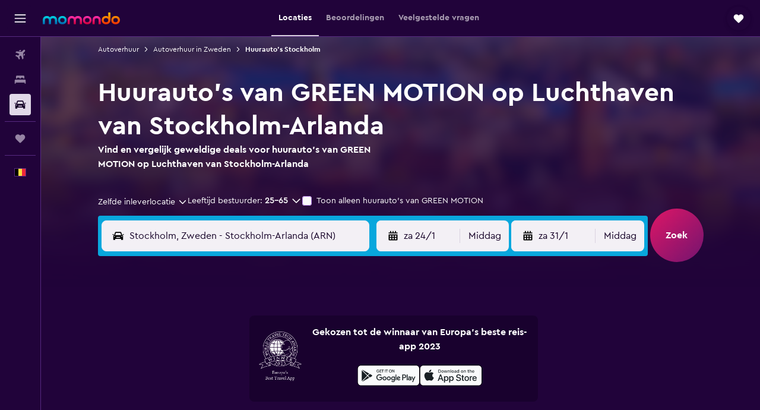

--- FILE ---
content_type: text/html;charset=UTF-8
request_url: https://www.momondo.be/autoverhuur/Greenmotion-Stockholm.ARN.GREENMOTION.cla.ksp
body_size: 88590
content:
<!DOCTYPE html>
<html lang='nl-be' dir='ltr'>
<head>
<meta name="r9-version" content="R800d"/><meta name="r9-built" content="20260115.060431"/><meta name="r9-rendered" content="Sat, 17 Jan 2026 08:21:35 GMT"/><meta name="r9-build-number" content="15"/><link rel="stylesheet" href="https://content.r9cdn.net/res/combined.css?v=948ea7f5090d436fa333e8f8fe4e75e9a07d82a8&amp;cluster=4"/><link rel="stylesheet" href="https://content.r9cdn.net/res/combined.css?v=a636586fe35190e3874794a453c0e1225d5afd68&amp;cluster=4"/><meta name="viewport" content="width=device-width, initial-scale=1, minimum-scale=1"/><meta name="format-detection" content="telephone=no"/><link rel="icon" href="/favicon.ico" sizes="any"/><link rel="icon" href="/icon.svg" type="image/svg+xml"/><title>Huurauto&#x27;s van GREEN MOTION op Luchthaven van Stockholm-Arlanda | momondo</title><meta name="description" content="Vind voordelige huurauto&#x27;s van GREEN MOTION op Luchthaven van Stockholm-Arlanda. Lees beoordelingen en vergelijk prijzen van GREEN MOTION voor de korte of langere termijn"/><link rel="preconnect" href="apis.google.com"/><link rel="dns-prefetch" href="apis.google.com"/><link rel="preconnect" href="www.googletagmanager.com"/><link rel="dns-prefetch" href="www.googletagmanager.com"/><link rel="preconnect" href="www.google-analytics.com"/><link rel="dns-prefetch" href="www.google-analytics.com"/><script type="text/javascript">
var safari13PlusRegex = /Macintosh;.*?Version\/(1[3-9]|[2-9][0-9]+)(\.[0-9]+)* Safari/;
if (
window &&
window.navigator &&
window.navigator.userAgent &&
window.navigator.userAgent.indexOf('Safari') > -1 &&
window.navigator.userAgent.indexOf('Chrome') === -1 &&
safari13PlusRegex.test(window.navigator.userAgent)
) {
if (
'ontouchstart' in window &&
(!('cookieEnabled' in window.navigator) || window.navigator.cookieEnabled)
) {
if (
decodeURIComponent(document.cookie).indexOf('pmov=') < 0 &&
decodeURIComponent(document.cookie).indexOf('oo.tweb=') < 0
) {
var d = new Date();
d.setTime(d.getTime() + 90 * 24 * 60 * 60 * 1000);
document.cookie = 'pmov=tb;path=/;expires=' + d.toUTCString();
}
}
}
</script><meta name="kayak_page" content="car,static-agency-location,airport"/><meta name="seop" content="ARN-GREENMOTION"/><meta name="seo-cache" content="true"/><script type="text/javascript">
var DynamicContextPromise = (function (handler) {
this.status = 0;
this.value = undefined;
this.thenCallbacks = [];
this.catchCallbacks = [];
this.then = function(fn) {
if (this.status === 0) {
this.thenCallbacks.push(fn);
}
if (this.status === 1) {
fn(this.value);
}
return this;
}.bind(this);
this.catch = function(fn) {
if (this.status === 0) {
this.catchCallbacks.push(fn);
}
if (this.status === 2) {
fn(this.value);
}
return this;
}.bind(this);
var resolve = function(value) {
if (this.status === 0) {
this.status = 1;
this.value = value;
this.thenCallbacks.forEach(function(fn) {
fn(value)
});
}
}.bind(this);
var reject = function(value) {
if (this.status === 0) {
this.status = 2;
this.value = value;
this.catchCallbacks.forEach(function(fn) {
fn(value)
});
}
}.bind(this);
try {
handler(resolve, reject);
} catch (err) {
reject(err);
}
return {
then: this.then,
catch: this.catch,
};
}).bind({})
var ie = (function () {
var undef,
v = 3,
div = document.createElement('div'),
all = div.getElementsByTagName('i');
while (div.innerHTML = '<!--[if gt IE ' + (++v) + ']><i></i><![endif]-->', all[0]);
return v > 4 ? v : undef;
}());
var xhr = ie <= 9 ? new XDomainRequest() : new XMLHttpRequest();
var trackingQueryParams = "";
var getOnlyValidParams = function(paramsList, reservedParamsList) {
var finalParamsList = [];
for (var i = 0; i < paramsList.length; i++) {
if (reservedParamsList.indexOf(paramsList[i].split('=')[0]) == -1) {
finalParamsList.push(paramsList[i]);
}
}
return finalParamsList;
}
var removeUnnecessaryQueryStringChars = function(paramsString) {
if (paramsString.charAt(0) === '?') {
return paramsString.substr(1);
}
return paramsString;
}
var reservedParamsList = ['vertical', 'pageId', 'subPageId', 'originalReferrer', 'seoPlacementId', 'seoLanguage', 'seoCountry', 'tags'];
var paramsString = window.location && window.location.search;
if (paramsString) {
paramsString = removeUnnecessaryQueryStringChars(paramsString);
var finalParamsList = getOnlyValidParams(paramsString.split('&'), reservedParamsList)
trackingQueryParams = finalParamsList.length > 0 ? "&" + finalParamsList.join("&") + "&seo=true" : "";
}
var trackingUrl = '/s/run/fpc/context' +
'?vertical=car' +
'&pageId=static-agency-location' +
'&subPageId=airport' +
'&originalReferrer=' + encodeURIComponent(document.referrer) +
'&seoPlacementId=' + encodeURIComponent('ARN-GREENMOTION') +
'&tags=' + encodeURIComponent('') +
'&origin=' + encodeURIComponent('') +
'&destination=' + encodeURIComponent('') +
'&isSeoPage=' + encodeURIComponent('true') +
'&domain=' + encodeURIComponent(window.location.host) +
trackingQueryParams;
xhr.open('GET', trackingUrl, true);
xhr.responseType = 'json';
window.R9 = window.R9 || {};
window.R9.unhiddenElements = [];
window.R9.dynamicContextPromise = new DynamicContextPromise(function(resolve, reject) {
xhr.onload = function () {
if (xhr.readyState === xhr.DONE && xhr.status === 200) {
window.R9 = window.R9 || {};
window.R9.globals = window.R9.globals || {};
resolve(xhr.response);
if (xhr.response['formToken']) {
R9.globals.formtoken = xhr.response['formToken'];
}
if (xhr.response['jsonPlacementEnabled'] && xhr.response['jsonGlobalPlacementEnabled']) {
if (xhr.response['placement']) {
R9.globals.placement = xhr.response['placement'];
}
if (xhr.response['affiliate']) {
R9.globals.affiliate = xhr.response['affiliate'];
}
}
if (xhr.response['dsaRemovableFields']) {
var dsaRemovableParamsList = xhr.response['dsaRemovableFields'];
var query = window.location.search.slice(1) || "";
var params = query.split('&');
var needRemoveParams = false;
for (var i = 0; i < dsaRemovableParamsList.length; i++) {
if (query.indexOf(dsaRemovableParamsList[i] + '=') != -1) {
needRemoveParams = true;
break;
}
}
if (needRemoveParams) {
var path = window.location.pathname;
var finalQuery = [];
for (var i = 0; i < params.length; i++) {
if (dsaRemovableParamsList.indexOf(params[i].split('=')[0]) == -1) {
finalQuery.push(params[i]);
}
}
if (window.history.replaceState) {
window.history.replaceState({}, document.title, path + (finalQuery.length > 0 ? '?' + finalQuery.join('&') : ''));
}
}
if(xhr.response['cachedCookieConsentEnabled']) {
var unhideElement = (elementId) => {
var elementToUnhide = document.querySelector(elementId);
if (elementToUnhide) {
window.R9.unhiddenElements = window.R9.unhiddenElements || [];
window.R9.unhiddenElements.push(elementId.replace('#', ''));
elementToUnhide.removeAttribute('hidden');
elementToUnhide.dispatchEvent(new Event('initialStaticHideRemove'));
}
}
var unhideCookieConsent = () => {
if (xhr.response['showSharedIabTcfDialog']) {
unhideElement('#iab-tcf-dialog');
}
if (xhr.response['showDataTransferDisclaimerDialog']) {
unhideElement('#shared-data-transfer-disclaimer-dialog');
}
if (xhr.response['showTwoPartyConsentDialog']) {
unhideElement('#shared-two-part-consent-dialog');
}
}
if (document.readyState === "loading") {
document.addEventListener("DOMContentLoaded", unhideCookieConsent);
} else {
unhideCookieConsent();
}
}
}
} else {
reject(xhr.response);
}
};
})
xhr.send('');
</script><link rel="canonical" href="https://www.momondo.be/autoverhuur/Greenmotion-Stockholm.ARN.GREENMOTION.cla.ksp"/><link rel="alternate" hrefLang="de-AT" href="https://www.momondo.at/mietwagen/Greenmotion-Stockholm.ARN.GREENMOTION.cla.ksp"/><link rel="alternate" hrefLang="en-AU" href="https://www.momondo.com.au/car-hire/Greenmotion-Stockholm.ARN.GREENMOTION.cla.ksp"/><link rel="alternate" hrefLang="fr-BE" href="https://www.fr.momondo.be/location-de-voiture/Greenmotion-Stockholm.ARN.GREENMOTION.cla.ksp"/><link rel="alternate" hrefLang="nl-BE" href="https://www.momondo.be/autoverhuur/Greenmotion-Stockholm.ARN.GREENMOTION.cla.ksp"/><link rel="alternate" hrefLang="pt-BR" href="https://www.momondo.com.br/aluguel-de-carros/Greenmotion-Estocolmo.ARN.GREENMOTION.cla.ksp"/><link rel="alternate" hrefLang="fr-CA" href="https://www.fr.momondo.ca/location-de-voiture/Greenmotion-Stockholm.ARN.GREENMOTION.cla.ksp"/><link rel="alternate" hrefLang="en-CA" href="https://www.momondo.ca/car-rental/Greenmotion-Stockholm.ARN.GREENMOTION.cla.ksp"/><link rel="alternate" hrefLang="fr-CH" href="https://www.fr.momondo.ch/location-de-voiture/Greenmotion-Stockholm.ARN.GREENMOTION.cla.ksp"/><link rel="alternate" hrefLang="it-CH" href="https://www.it.momondo.ch/noleggio-auto/Greenmotion-Stoccolma.ARN.GREENMOTION.cla.ksp"/><link rel="alternate" hrefLang="de-CH" href="https://www.momondo.ch/mietwagen/Greenmotion-Stockholm.ARN.GREENMOTION.cla.ksp"/><link rel="alternate" hrefLang="es-CL" href="https://www.momondo.cl/alquiler-de-autos/Greenmotion-Estocolmo.ARN.GREENMOTION.cla.ksp"/><link rel="alternate" hrefLang="es-CO" href="https://www.momondo.com.co/alquiler-de-carros/Greenmotion-Estocolmo.ARN.GREENMOTION.cla.ksp"/><link rel="alternate" hrefLang="cs-CZ" href="https://www.momondo.cz/pronajem/Greenmotion-Stockholm.ARN.GREENMOTION.cla.ksp"/><link rel="alternate" hrefLang="de-DE" href="https://www.momondo.de/mietwagen/Greenmotion-Stockholm.ARN.GREENMOTION.cla.ksp"/><link rel="alternate" hrefLang="da-DK" href="https://www.momondo.dk/biludlejning/Greenmotion-Stockholm.ARN.GREENMOTION.cla.ksp"/><link rel="alternate" hrefLang="et-EE" href="https://www.momondo.ee/autorent/Greenmotion-Stockholm.ARN.GREENMOTION.cla.ksp"/><link rel="alternate" hrefLang="es-ES" href="https://www.momondo.es/alquiler-de-coches/Greenmotion-Estocolmo.ARN.GREENMOTION.cla.ksp"/><link rel="alternate" hrefLang="es-MX" href="https://www.momondo.mx/alquiler-de-coches/Greenmotion-Estocolmo.ARN.GREENMOTION.cla.ksp"/><link rel="alternate" hrefLang="es-UY" href="https://www.es.momondo.com/autos/Greenmotion-Estocolmo.ARN.GREENMOTION.cla.ksp"/><link rel="alternate" hrefLang="fi-FI" href="https://www.momondo.fi/autonvuokraus/Greenmotion-Tukholma.ARN.GREENMOTION.cla.ksp"/><link rel="alternate" hrefLang="fr-FR" href="https://www.momondo.fr/location-de-voiture/Greenmotion-Stockholm.ARN.GREENMOTION.cla.ksp"/><link rel="alternate" hrefLang="en-GB" href="https://www.momondo.co.uk/car-hire/Greenmotion-Stockholm.ARN.GREENMOTION.cla.ksp"/><link rel="alternate" hrefLang="en-IE" href="https://www.momondo.ie/car-hire/Greenmotion-Stockholm.ARN.GREENMOTION.cla.ksp"/><link rel="alternate" hrefLang="en-IN" href="https://www.momondo.in/car-rental/Greenmotion-Stockholm.ARN.GREENMOTION.cla.ksp"/><link rel="alternate" hrefLang="it-IT" href="https://www.momondo.it/noleggio-auto/Greenmotion-Stoccolma.ARN.GREENMOTION.cla.ksp"/><link rel="alternate" hrefLang="nl-NL" href="https://www.momondo.nl/autoverhuur/Greenmotion-Stockholm.ARN.GREENMOTION.cla.ksp"/><link rel="alternate" hrefLang="no-NO" href="https://www.momondo.no/leiebil/Greenmotion-Stockholm.ARN.GREENMOTION.cla.ksp"/><link rel="alternate" hrefLang="pl-PL" href="https://www.momondo.pl/wypozyczalnie-samochodow/Greenmotion-Sztokholm.ARN.GREENMOTION.cla.ksp"/><link rel="alternate" hrefLang="pt-PT" href="https://www.momondo.pt/aluguer-de-carros/Greenmotion-Estocolmo.ARN.GREENMOTION.cla.ksp"/><link rel="alternate" hrefLang="ro-RO" href="https://www.momondo.ro/inchirieri-auto/Greenmotion-Stockholm.ARN.GREENMOTION.cla.ksp"/><link rel="alternate" hrefLang="sv-SE" href="https://www.momondo.se/hyrbil/Greenmotion-Stockholm.ARN.GREENMOTION.cla.ksp"/><link rel="alternate" hrefLang="tr-TR" href="https://www.momondo.com.tr/kiralik-arac/Greenmotion-Stokholm.ARN.GREENMOTION.cla.ksp"/><link rel="alternate" hrefLang="ru-UA" href="https://www.ru.momondo.ua/prokat-avto/Greenmotion-Stokgolm.ARN.GREENMOTION.cla.ksp"/><link rel="alternate" hrefLang="uk-UA" href="https://www.momondo.ua/orenda-avto/Greenmotion-Stokgolm.ARN.GREENMOTION.cla.ksp"/><link rel="alternate" hrefLang="en-US" href="https://www.momondo.com/car-rental/Greenmotion-Stockholm.ARN.GREENMOTION.cla.ksp"/><meta property="og:image" content="https://content.r9cdn.net/rimg/provider-logos/common/socialmedia/momondo-logo.png?width=1200&amp;height=630&amp;crop=false"/><meta property="og:image:width" content="1200"/><meta property="og:image:height" content="630"/><meta property="og:title" content="Huurauto&#x27;s van GREEN MOTION op Luchthaven van Stockholm-Arlanda | momondo"/><meta property="og:type" content="website"/><meta property="og:description" content="Vind voordelige huurauto&#x27;s van GREEN MOTION op Luchthaven van Stockholm-Arlanda. Lees beoordelingen en vergelijk prijzen van GREEN MOTION voor de korte of langere termijn"/><meta property="og:url" content="https://www.momondo.be/autoverhuur/Greenmotion-Stockholm.ARN.GREENMOTION.cla.ksp"/><meta property="og:site_name" content="momondo"/><meta property="fb:pages" content="148785901841216"/><meta property="twitter:title" content="Huurauto&#x27;s van GREEN MOTION op Luchthaven van Stockholm-Arlanda | momondo"/><meta name="twitter:description" content="Vind voordelige huurauto&#x27;s van GREEN MOTION op Luchthaven van Stockholm-Arlanda. Lees beoordelingen en vergelijk prijzen van GREEN MOTION voor de korte of langere termijn"/><meta name="twitter:card" content="summary_large_image"/><meta name="twitter:site" content="@momondo"/><meta name="twitter:creator" content="@momondo"/><meta name="robots" content="index,follow"/><link rel="apple-touch-icon" href="/apple-touch-icon.png"/><link rel="apple-touch-icon" sizes="60x60" href="/apple-touch-icon-60x60.png"/><link rel="apple-touch-icon" sizes="76x76" href="/apple-touch-icon-76x76.png"/><link rel="apple-touch-icon" sizes="120x120" href="/apple-touch-icon-120x120.png"/><link rel="apple-touch-icon" sizes="152x152" href="/apple-touch-icon-152x152.png"/><link rel="apple-touch-icon" sizes="167x167" href="/apple-touch-icon-167x167.png"/><link rel="apple-touch-icon" sizes="180x180" href="/apple-touch-icon-180x180.png"/><script type="application/ld+json">{"@context":"https://schema.org","@type":"Website","name":"momondo","url":"https://www.momondo.be"}</script><script type="application/ld+json">{"@context":"http://schema.org","@type":"Organization","name":"momondo","url":"https://www.momondo.be/autoverhuur/Greenmotion-Stockholm.ARN.GREENMOTION.cla.ksp","sameAs":["https://www.facebook.com/momondo","https://www.instagram.com/momondo","https://x.com/momondo"]}</script><script type="application/ld+json">[{"@context":"http://schema.org","@type":"BreadcrumbList","name":"r9-alt","itemListElement":[{"@type":"ListItem","position":"1","item":{"@id":"https://www.momondo.be/autoverhuur","name":"Autoverhuur"}},{"@type":"ListItem","position":"2","item":{"@id":"","name":"Huurauto's Stockholm"}}]},{"@context":"http://schema.org","@type":"BreadcrumbList","name":"r9-full","itemListElement":[{"@type":"ListItem","position":"1","item":{"@id":"https://www.momondo.be/autoverhuur","name":"Autoverhuur"}},{"@type":"ListItem","position":"2","item":{"@id":"/autoverhuur/Zweden-232-crc.ksp","name":"Autoverhuur in Zweden"}},{"@type":"ListItem","position":"3","item":{"@id":"","name":"Huurauto's Stockholm"}}]}]</script><script type="application/ld+json">{"@context":"http://schema.org","@type":"AutoRental","name":"GREEN MOTION ","image":"https://content.r9cdn.net/rimg/provider-logos/cars/h/greenmotion.png?crop=false&width=120&height=60&fallback=default3.png&_v=27fe147090b6df32667037618b478476","telephone":"+46 8 30 27 77","address":{"@type":"PostalAddress","streetAddress":"Soderbyvagen 11","postalCode":"195 60","addressLocality":"Stockholm","addressRegion":"Stockholms län","addressCountry":"Zweden"},"openingHoursSpecification":[{"@type":"OpeningHoursSpecification","dayOfWeek":["monday"],"opens":"08:00:00","closes":"20:00:00"},{"@type":"OpeningHoursSpecification","dayOfWeek":["tuesday"],"opens":"08:00:00","closes":"20:00:00"},{"@type":"OpeningHoursSpecification","dayOfWeek":["wednesday"],"opens":"08:00:00","closes":"20:00:00"},{"@type":"OpeningHoursSpecification","dayOfWeek":["thursday"],"opens":"08:00:00","closes":"20:00:00"},{"@type":"OpeningHoursSpecification","dayOfWeek":["friday"],"opens":"08:00:00","closes":"20:00:00"},{"@type":"OpeningHoursSpecification","dayOfWeek":["saturday"],"opens":"09:00:00","closes":"16:00:00"},{"@type":"OpeningHoursSpecification","dayOfWeek":["sunday"],"opens":"10:00:00","closes":"21:00:00"}],"aggregateRating":{"@type":"AggregateRating","ratingCount":"8","ratingValue":"65","bestRating":"100"},"areaServed":{"@type":"City","name":"Stockholm"},"parentOrganization":{"@type":"Organization","name":"GREEN MOTION "}}</script><script type="application/ld+json">{"@context":"http://schema.org","@type":"FAQPage","mainEntity":[{"@type":"Question","name":"Waar vind ik GREEN MOTION -huurauto's op Stockholm-Arlanda luchthaven?","acceptedAnswer":{"@type":"Answer","text":"Soderbyvagen 11 is de dichtstbijzijnde locatie voor autoverhuur van GREEN MOTION bij Stockholm-Arlanda luchthaven. Het telefoonnummer van deze locatie is +46 8 30 27 77"}},{"@type":"Question","name":"Biedt GREEN MOTION een shuttle- of ophaalservice aan vanaf de luchthaven vanaf Stockholm-Arlanda luchthaven (ARN)?","acceptedAnswer":{"@type":"Answer","text":"Ja, GREEN MOTION heeft een ophaalservice vanaf Stockholm-Arlanda luchthaven (ARN)."}}]}</script><meta name="kayak_content_type" content="ARN,backup"/><meta name="cfcms-destination-code" content="ARN"/>
</head>
<body class='bd-default bd-mo react react-st nl_BE '><div id='root'><div class="c--AO"><nav class="mZv3" aria-label="Snellinks toetsenbord"><a href="#main">Naar de hoofdcontent</a></nav><div data-testid="page-top-anchor" aria-live="polite" aria-atomic="true" tabindex="-1" style="position:absolute;width:1px;height:1px;margin:-1px;padding:0;overflow:hidden;clip-path:inset(50%);white-space:nowrap;border:0"></div><header class="mc6t mc6t-mod-sticky-always" style="height:62px;top:0px"><div class="mc6t-wrapper"><div><div class="mc6t-banner mc6t-mod-sticky-non-mobile"></div></div><div class="mc6t-main-content mc6t-mod-bordered" style="height:62px"><div class="common-layout-react-HeaderV2 V_0p V_0p-mod-branded V_0p-mod-side-nav-ux-v2"><div class="wRhj wRhj-mod-justify-start wRhj-mod-grow"><div class="mc6t-nav-button mc6t-mod-hide-empty"><div role="button" tabindex="0" class="ZGw- ZGw--mod-size-medium ZGw--mod-variant-default" aria-label="Open hoofdnavigatie"><svg viewBox="0 0 200 200" width="20" height="20" xmlns="http://www.w3.org/2000/svg" role="presentation"><path d="M191.67 50H8.33V33.33h183.33V50zm0 100H8.33v16.67h183.33V150zm0-58.33H8.33v16.67h183.33V91.67z"/></svg></div></div><div class="mc6t-logo mc6t-mod-hide-empty"><div class="gPDR gPDR-mod-focus-keyboard gPDR-momondo gPDR-non-compact gPDR-main-logo-mobile gPDR-mod-reduced-size"><a class="gPDR-main-logo-link" href="/" itemProp="https://schema.org/logo" aria-label="Ga naar de startpagina van momondo"><div class="gPDR-main-logo" style="animation-duration:2000ms"><span style="transform:translate3d(0,0,0);vertical-align:middle;-webkit-font-smoothing:antialiased;-moz-osx-font-smoothing:grayscale;width:auto;height:auto" class="gPDR-logo-image"><svg width="100%" height="100%" xmlns="http://www.w3.org/2000/svg" viewBox="0 0 250 38" role="presentation" style="width:inherit;height:inherit;line-height:inherit;color:inherit"><defs><linearGradient id="logos806a-1" x2="0" y2="100%"><stop offset="0" stop-color="#00d7e5"/><stop offset="1" stop-color="#0066ae"/></linearGradient><linearGradient id="logos806b-1" x2="0" y2="100%"><stop offset="0" stop-color="#ff30ae"/><stop offset="1" stop-color="#d1003a"/></linearGradient><linearGradient id="logos806c-1" x2="0" y2="100%"><stop offset="0" stop-color="#ffba00"/><stop offset="1" stop-color="#f02e00"/></linearGradient></defs><path fill="url(#logos806a-1)" d="M23.2 15.5c2.5-2.7 6-4.4 9.9-4.4 8.7 0 13.4 6 13.4 13.4v12.8c0 .3-.3.5-.5.5h-6c-.3 0-.5-.2-.5-.5V24.5c0-4.6-3.1-5.9-6.4-5.9-3.2 0-6.4 1.3-6.4 5.9v12.8c0 .3-.3.5-.5.5h-5.9c-.3 0-.5-.2-.5-.5V24.5c0-4.6-3.1-5.9-6.4-5.9-3.2 0-6.4 1.3-6.4 5.9v12.8c0 .3-.3.5-.5.5h-6c-.3 0-.5-.2-.5-.5V24.5c0-7.4 4.7-13.4 13.3-13.4 4 0 7.5 1.7 9.9 4.4m54.3 9.1c0 7.5-5.2 13.4-14 13.4s-14-5.9-14-13.4c0-7.6 5.2-13.4 14-13.4 8.8-.1 14 5.9 14 13.4zm-6.7 0c0-3.7-2.4-6.8-7.3-6.8-5.2 0-7.3 3.1-7.3 6.8 0 3.7 2.1 6.8 7.3 6.8 5.1-.1 7.3-3.1 7.3-6.8z"/><path fill="url(#logos806b-1)" d="M103.8 15.5c2.5-2.7 6-4.4 9.9-4.4 8.7 0 13.4 6 13.4 13.4v12.8c0 .3-.3.5-.5.5h-5.9c-.3 0-.5-.2-.5-.5V24.5c0-4.6-3.1-5.9-6.4-5.9-3.2 0-6.4 1.3-6.4 5.9v12.8c0 .3-.3.5-.5.5H101c-.3 0-.5-.2-.5-.5V24.5c0-4.6-3.1-5.9-6.4-5.9-3.2 0-6.4 1.3-6.4 5.9v12.8c0 .3-.3.5-.5.5h-5.9c-.3 0-.5-.2-.5-.5V24.5c0-7.4 4.7-13.4 13.3-13.4 3.8 0 7.3 1.7 9.7 4.4m54.3 9.1c0 7.5-5.2 13.4-14 13.4s-14-5.9-14-13.4c0-7.6 5.2-13.4 14-13.4 8.7-.1 14 5.9 14 13.4zm-6.7 0c0-3.7-2.3-6.8-7.3-6.8-5.2 0-7.3 3.1-7.3 6.8 0 3.7 2.1 6.8 7.3 6.8 5.1-.1 7.3-3.1 7.3-6.8zm9.8-.1v12.8c0 .3.2.5.5.5h5.9c.3 0 .5-.2.5-.5V24.5c0-4.6 3.1-5.9 6.4-5.9 3.3 0 6.4 1.3 6.4 5.9v12.8c0 .3.2.5.5.5h5.9c.3 0 .5-.2.5-.5V24.5c0-7.4-4.5-13.4-13.4-13.4-8.7 0-13.2 6-13.2 13.4"/><path fill="url(#logos806c-1)" d="M218.4 0h-5.9c-.3 0-.5.2-.5.5v13c-1.3-1.2-4.3-2.4-7-2.4-8.8 0-14 5.9-14 13.4s5.2 13.4 14 13.4c8.7 0 14-5.2 14-14.6V.4c-.1-.2-.3-.4-.6-.4zm-13.5 31.3c-5.2 0-7.3-3-7.3-6.8 0-3.7 2.1-6.8 7.3-6.8 4.9 0 7.3 3 7.3 6.8s-2.2 6.8-7.3 6.8zM236 11.1c-8.8 0-14 5.9-14 13.4s5.2 13.4 14 13.4 14-5.9 14-13.4c0-7.4-5.3-13.4-14-13.4zm0 20.2c-5.2 0-7.3-3.1-7.3-6.8 0-3.7 2.1-6.8 7.3-6.8 4.9 0 7.3 3.1 7.3 6.8 0 3.8-2.2 6.8-7.3 6.8z"/></svg></span></div></a></div></div></div><div class="wRhj wRhj-mod-width-full-mobile wRhj-mod-justify-center wRhj-mod-allow-shrink"><div class="V_0p-search-display-wrapper"></div></div><div class="V_0p-secondary-navigation" style="margin:0;top:61px"><div class="N_ex N_ex-pres-default N_ex-mod-inline-spacing-top-none N_ex-mod-inline"><div class="N_ex-navigation-wrapper N_ex-mod-inline"><div class="N_ex-navigation-container"><div class="N_ex-navigation-items-wrapper"><div class="vHYk-button-wrapper vHYk-mod-pres-default"><div role="button" tabindex="0" class="vHYk vHYk-button" data-text="Locaties"><span>Locaties</span></div></div><div class="vHYk-button-wrapper vHYk-mod-pres-default"><div role="button" tabindex="0" class="vHYk vHYk-button" data-text="Beoordelingen"><span>Beoordelingen</span></div></div><div class="vHYk-button-wrapper vHYk-mod-pres-default"><div role="button" tabindex="0" class="vHYk vHYk-button" data-text="Veelgestelde vragen"><span>Veelgestelde vragen</span></div></div></div></div></div></div></div><div class="wRhj wRhj-mod-justify-end wRhj-mod-grow"><div><div class="common-layout-react-HeaderAccountWrapper theme-dark account--collapsible account--not-branded"><div class="ui-layout-header-HeaderTripsItem"><div class="trips-drawer-wrapper theme-dark"><div><div role="button" tabindex="0" class="ZGw- ZGw--mod-size-medium ZGw--mod-variant-round" aria-label="Open Trips"><div class="c_EZE"><svg viewBox="0 0 200 200" width="1.25em" height="1.25em" xmlns="http://www.w3.org/2000/svg" class="" role="presentation" aria-hidden="true"><path d="M169.94 110.33l-19.75 19.75l-.92.92l-39.58 39.58c-.67.67-1.33 1.25-2 1.67c-.75.58-1.5 1.08-2.25 1.42c-.83.42-1.75.75-2.58 1c-.75.17-1.58.25-2.33.33h-1c-.75-.08-1.58-.17-2.33-.33c-.83-.25-1.75-.58-2.58-1c-.75-.33-1.5-.83-2.25-1.42c-.67-.42-1.33-1-2-1.67L50.79 131l-.92-.92l-19.75-19.75c-8.92-9-13.42-20.67-13.42-32.42s4.5-23.42 13.42-32.42c17.92-17.83 46.92-17.83 64.83 0l5.08 5.08l5.08-5.08c8.92-8.92 20.67-13.33 32.42-13.33s23.5 4.42 32.42 13.33c17.92 17.92 17.92 46.92 0 64.83z"/></svg></div></div></div></div></div></div></div></div><div class="c5ab7 c5ab7-mod-absolute c5ab7-collapsed c5ab7-mod-variant-accordion" style="top:62px"><div tabindex="-1" class="pRB0 pRB0-collapsed pRB0-mod-variant-accordion pRB0-mod-position-sticky" style="top:62px;height:calc(100vh - 62px)"><div><div class="pRB0-nav-items"><nav class="HtHs" aria-label="Zoeken"><ul class="HtHs-nav-list"><li><a href="/" aria-label="Zoek naar vliegtickets " class="dJtn dJtn-collapsed dJtn-mod-variant-accordion" aria-current="false"><svg viewBox="0 0 200 200" width="1.25em" height="1.25em" xmlns="http://www.w3.org/2000/svg" class="ncEv ncEv-rtl-aware dJtn-menu-item-icon" role="presentation" aria-hidden="true"><path d="M107.91 115.59l-23.6 17.77l10.49 28.28c.83 4.36-.53 8.9-3.65 12.02l-9.78 9.78l-23.54-41.34l-41.28-23.48l9.78-9.66c3.12-3.12 7.6-4.42 11.9-3.65l28.4 10.37l17.71-23.66l-11.79-11.79l-52.86-17.5l13.14-13.49c2.77-2.77 6.6-4.24 10.49-4.01l27.05 1.83l33.12 2.24l22.1 1.47l29.46-29.34c6.48-6.48 17.09-6.48 23.57 0c3.24 3.24 4.89 7.48 4.83 11.79c.06 4.3-1.59 8.54-4.83 11.78l-29.46 29.34l1.47 22.1l2.24 33.12l1.83 27.16c.29 3.83-1.12 7.6-3.83 10.31l-13.44 13.44l-17.74-53.09l-11.79-11.79zm67.76-26.52c-4.77-4.77-12.32-4.89-17.21-.35l2.24 33l14.97-14.97a12.488 12.488 0 000-17.68zm-64.81-64.82a12.488 12.488 0 00-17.68 0L78.21 39.22l33 2.24c4.54-4.89 4.42-12.43-.35-17.21z"/></svg><div class="dJtn-menu-item-title">Vluchten</div></a></li><li><a href="/hotels" aria-label="Zoek verblijven " class="dJtn dJtn-collapsed dJtn-mod-variant-accordion" aria-current="false"><svg viewBox="0 0 200 200" width="1.25em" height="1.25em" xmlns="http://www.w3.org/2000/svg" class="ncEv dJtn-menu-item-icon" role="presentation" aria-hidden="true"><path d="M170.83 46.67v36.67h-16.67v-3.33c0-7.42-5.92-13.33-13.33-13.33h-19.17c-7.42 0-13.33 5.92-13.33 13.33v3.33H91.66v-3.33c0-7.42-5.92-13.33-13.33-13.33H59.16c-7.42 0-13.33 5.92-13.33 13.33v3.33H29.16V46.67c0-7.42 5.92-13.33 13.33-13.33h115c7.42 0 13.33 5.92 13.33 13.33zm7.5 53.33H21.67c-7.42 0-13.33 5.92-13.33 13.33v53.33h16.67v-16.67h150v16.67h16.67v-53.33c0-7.42-5.92-13.33-13.33-13.33z"/></svg><div class="dJtn-menu-item-title">Verblijven</div></a></li><li><a href="/autoverhuur" aria-label="Zoek naar huurauto&#x27;s " class="dJtn dJtn-active dJtn-collapsed dJtn-mod-variant-accordion" aria-current="page"><svg viewBox="0 0 200 200" width="1.25em" height="1.25em" xmlns="http://www.w3.org/2000/svg" class="ncEv dJtn-menu-item-icon" role="presentation" aria-hidden="true"><path d="M25.03 83.33H5.7c-.83 0-1.5-.67-1.5-1.5v-11h20.83v12.5zm150 0h19.33c.83 0 1.5-.67 1.5-1.5v-11h-20.83v12.5zm8.33 17.5v65.83h-33.33v-16.67h-100v16.58l-33.33.08V100.9c0-7.33 6-13.33 13.33-13.33l2.5-.08l14.58-44.92c1.75-5.5 6.92-9.25 12.75-9.25h80.33c5.83 0 11 3.75 12.75 9.25l14.58 44.92h2.5c7.33 0 13.33 6 13.33 13.33zm-137.5 7.5c0-4.58-3.75-8.33-8.33-8.33s-8.33 3.75-8.33 8.33s3.75 8.33 8.33 8.33s8.33-3.75 8.33-8.33zm87.5 16.67c0-4.58-3.75-8.33-8.33-8.33h-50c-4.58 0-8.33 3.75-8.33 8.33s3.75 8.33 8.33 8.33h50c4.58 0 8.33-3.75 8.33-8.33zm16.67-37.5L137.86 50H62.2L50.03 87.5h100zm20.83 20.83c0-4.58-3.75-8.33-8.33-8.33s-8.33 3.75-8.33 8.33s3.75 8.33 8.33 8.33s8.33-3.75 8.33-8.33z"/></svg><div class="dJtn-menu-item-title">Autoverhuur</div></a></li></ul></nav></div><div class="pRB0-line"></div><div class="pRB0-nav-items"><div><a href="#" class="eHiZ-mod-underline-none dJtn dJtn-collapsed dJtn-mod-variant-accordion" aria-label="Trips " aria-current="false"><svg viewBox="0 0 200 200" width="1.25em" height="1.25em" xmlns="http://www.w3.org/2000/svg" class="ncEv dJtn-menu-item-icon" role="presentation" aria-hidden="true"><path d="M169.94 110.33l-19.75 19.75l-.92.92l-39.58 39.58c-.67.67-1.33 1.25-2 1.67c-.75.58-1.5 1.08-2.25 1.42c-.83.42-1.75.75-2.58 1c-.75.17-1.58.25-2.33.33h-1c-.75-.08-1.58-.17-2.33-.33c-.83-.25-1.75-.58-2.58-1c-.75-.33-1.5-.83-2.25-1.42c-.67-.42-1.33-1-2-1.67L50.79 131l-.92-.92l-19.75-19.75c-8.92-9-13.42-20.67-13.42-32.42s4.5-23.42 13.42-32.42c17.92-17.83 46.92-17.83 64.83 0l5.08 5.08l5.08-5.08c8.92-8.92 20.67-13.33 32.42-13.33s23.5 4.42 32.42 13.33c17.92 17.92 17.92 46.92 0 64.83z"/></svg><div class="dJtn-menu-item-title">Trips</div></a></div></div><div class="pRB0-line"></div><div class="pRB0-nav-items"><div role="button" tabindex="0" aria-label="Selecteer taal " class="dJtn dJtn-collapsed dJtn-mod-variant-accordion"><div class="dJtn-menu-item-icon"><div class="IXOM IXOM-mod-size-xsmall"><span class="IXOM-flag-container IXOM-be IXOM-mod-bordered"><img class="DU4n DU4n-hidden" alt="België (Nederlands)" width="18" height="12"/></span></div></div><div class="dJtn-menu-item-title">Nederlands</div></div></div></div><div class="pRB0-navigation-links"><div class="F-Tz"></div></div></div></div><div class="c1yxs-hidden"><div class="c-ulo c-ulo-mod-always-render" aria-modal="true"><div class="c-ulo-viewport"><div tabindex="-1" class="c-ulo-content" style="max-width:640px"><div class="BLL2 BLL2-mod-variant-row BLL2-mod-padding-top-small BLL2-mod-padding-bottom-base BLL2-mod-padding-x-large"><div class="BLL2-main BLL2-mod-close-variant-dismiss BLL2-mod-dialog-variant-bottom-sheet-popup"><span class="BLL2-close BLL2-mod-close-variant-dismiss BLL2-mod-close-orientation-left BLL2-mod-close-button-padding-none"><button role="button" class="Py0r Py0r-mod-full-height-width Py0r-mod-variant-solid Py0r-mod-theme-none Py0r-mod-shape-default Py0r-mod-size-xsmall Py0r-mod-outline-offset" tabindex="0" aria-disabled="false" aria-label="Sluiten"><div class="Py0r-button-container"><div class="Py0r-button-content"><svg viewBox="0 0 200 200" width="20" height="20" xmlns="http://www.w3.org/2000/svg" role="presentation"><path d="M111.83 100l61.83 61.83l-11.83 11.83L100 111.83l-61.83 61.83l-11.83-11.83L88.17 100L26.33 38.17l11.83-11.83l61.83 61.83l61.83-61.83l11.83 11.83L111.82 100z"/></svg></div></div></button></span><div class="BLL2-content"></div></div><div class="BLL2-bottom-content"><label class="hEI8" id="country-picker-search-label" for="country-picker-search">Zoek een land of taal</label><div role="presentation" tabindex="-1" class="puNl puNl-mod-cursor-inherit puNl-mod-font-size-base puNl-mod-radius-base puNl-mod-corner-radius-all puNl-mod-size-base puNl-mod-spacing-default puNl-mod-state-default puNl-mod-theme-form puNl-mod-validation-state-neutral puNl-mod-validation-style-border"><input class="NhpT NhpT-mod-radius-base NhpT-mod-corner-radius-all NhpT-mod-size-base NhpT-mod-state-default NhpT-mod-theme-form NhpT-mod-validation-state-neutral NhpT-mod-validation-style-border NhpT-mod-hide-native-clear-button" type="search" tabindex="0" aria-controls="country-picker-list" id="country-picker-search" autoComplete="off" placeholder="Zoek een land of taal" value=""/></div></div></div><div class="Qe5W Qe5W-mod-padding-none"><div class="daOL"><ul role="listbox" tabindex="0" id="country-picker-list" class="RHsd RHsd-mod-hide-focus-outline RHsd-mod-display-flex"><li id="en-AU-Australia (English)" role="option" class="pe5z" aria-selected="false"><a aria-current="false" class="dG4A" href="https://www.momondo.com.au/car-hire/Greenmotion-Stockholm.ARN.GREENMOTION.cla.ksp" tabindex="-1"><div class="IXOM IXOM-mod-size-xsmall"><span class="IXOM-flag-container IXOM-au IXOM-mod-bordered"><img class="DU4n DU4n-hidden" alt="Australia (English)" width="18" height="12"/></span></div><span class="dG4A-label">Australia (English)</span></a></li><li id="fr-BE-Belgique (Français)" role="option" class="pe5z" aria-selected="false"><a aria-current="false" class="dG4A" href="https://www.fr.momondo.be/in?cc=be&amp;lc=fr&amp;url=/location-de-voiture/Greenmotion-Stockholm.ARN.GREENMOTION.cla.ksp" tabindex="-1"><div class="IXOM IXOM-mod-size-xsmall"><span class="IXOM-flag-container IXOM-be IXOM-mod-bordered"><img class="DU4n DU4n-hidden" alt="Belgique (Français)" width="18" height="12"/></span></div><span class="dG4A-label">Belgique (Français)</span></a></li><li id="nl-BE-België (Nederlands)" role="option" class="pe5z pe5z-mod-selected" aria-selected="true"><a aria-current="true" class="dG4A dG4A-mod-selected" href="https://www.momondo.be/in?cc=be&amp;lc=nl&amp;url=/autoverhuur/Greenmotion-Stockholm.ARN.GREENMOTION.cla.ksp" tabindex="-1"><div class="IXOM IXOM-mod-size-xsmall"><span class="IXOM-flag-container IXOM-be IXOM-mod-bordered"><img class="DU4n DU4n-hidden" alt="België (Nederlands)" width="18" height="12"/></span></div><span class="dG4A-label">België (Nederlands)</span></a></li><li id="pt-BR-Brasil (Português)" role="option" class="pe5z" aria-selected="false"><a aria-current="false" class="dG4A" href="https://www.momondo.com.br/aluguel-de-carros/Greenmotion-Estocolmo.ARN.GREENMOTION.cla.ksp" tabindex="-1"><div class="IXOM IXOM-mod-size-xsmall"><span class="IXOM-flag-container IXOM-br IXOM-mod-bordered"><img class="DU4n DU4n-hidden" alt="Brasil (Português)" width="18" height="12"/></span></div><span class="dG4A-label">Brasil (Português)</span></a></li><li id="en-CA-Canada (English)" role="option" class="pe5z" aria-selected="false"><a aria-current="false" class="dG4A" href="https://www.momondo.ca/in?cc=ca&amp;lc=en&amp;url=/car-rental/Greenmotion-Stockholm.ARN.GREENMOTION.cla.ksp" tabindex="-1"><div class="IXOM IXOM-mod-size-xsmall"><span class="IXOM-flag-container IXOM-ca IXOM-mod-bordered"><img class="DU4n DU4n-hidden" alt="Canada (English)" width="18" height="12"/></span></div><span class="dG4A-label">Canada (English)</span></a></li><li id="fr-CA-Canada (Français)" role="option" class="pe5z" aria-selected="false"><a aria-current="false" class="dG4A" href="https://www.fr.momondo.ca/in?cc=ca&amp;lc=fr&amp;url=/location-de-voiture/Greenmotion-Stockholm.ARN.GREENMOTION.cla.ksp" tabindex="-1"><div class="IXOM IXOM-mod-size-xsmall"><span class="IXOM-flag-container IXOM-ca IXOM-mod-bordered"><img class="DU4n DU4n-hidden" alt="Canada (Français)" width="18" height="12"/></span></div><span class="dG4A-label">Canada (Français)</span></a></li><li id="cs-CZ-Česká republika (Čeština)" role="option" class="pe5z" aria-selected="false"><a aria-current="false" class="dG4A" href="https://www.momondo.cz/pronajem/Greenmotion-Stockholm.ARN.GREENMOTION.cla.ksp" tabindex="-1"><div class="IXOM IXOM-mod-size-xsmall"><span class="IXOM-flag-container IXOM-cz IXOM-mod-bordered"><img class="DU4n DU4n-hidden" alt="Česká republika (Čeština)" width="18" height="12"/></span></div><span class="dG4A-label">Česká republika (Čeština)</span></a></li><li id="es-CL-Chile (Español)" role="option" class="pe5z" aria-selected="false"><a aria-current="false" class="dG4A" href="https://www.momondo.cl/alquiler-de-autos/Greenmotion-Estocolmo.ARN.GREENMOTION.cla.ksp" tabindex="-1"><div class="IXOM IXOM-mod-size-xsmall"><span class="IXOM-flag-container IXOM-cl IXOM-mod-bordered"><img class="DU4n DU4n-hidden" alt="Chile (Español)" width="18" height="12"/></span></div><span class="dG4A-label">Chile (Español)</span></a></li><li id="es-CO-Colombia (Español)" role="option" class="pe5z" aria-selected="false"><a aria-current="false" class="dG4A" href="https://www.momondo.com.co/alquiler-de-carros/Greenmotion-Estocolmo.ARN.GREENMOTION.cla.ksp" tabindex="-1"><div class="IXOM IXOM-mod-size-xsmall"><span class="IXOM-flag-container IXOM-co IXOM-mod-bordered"><img class="DU4n DU4n-hidden" alt="Colombia (Español)" width="18" height="12"/></span></div><span class="dG4A-label">Colombia (Español)</span></a></li><li id="da-DK-Danmark (Dansk)" role="option" class="pe5z" aria-selected="false"><a aria-current="false" class="dG4A" href="https://www.momondo.dk/biludlejning/Greenmotion-Stockholm.ARN.GREENMOTION.cla.ksp" tabindex="-1"><div class="IXOM IXOM-mod-size-xsmall"><span class="IXOM-flag-container IXOM-dk IXOM-mod-bordered"><img class="DU4n DU4n-hidden" alt="Danmark (Dansk)" width="18" height="12"/></span></div><span class="dG4A-label">Danmark (Dansk)</span></a></li><li id="de-DE-Deutschland (Deutsch)" role="option" class="pe5z" aria-selected="false"><a aria-current="false" class="dG4A" href="https://www.momondo.de/mietwagen/Greenmotion-Stockholm.ARN.GREENMOTION.cla.ksp" tabindex="-1"><div class="IXOM IXOM-mod-size-xsmall"><span class="IXOM-flag-container IXOM-de IXOM-mod-bordered"><img class="DU4n DU4n-hidden" alt="Deutschland (Deutsch)" width="18" height="12"/></span></div><span class="dG4A-label">Deutschland (Deutsch)</span></a></li><li id="et-EE-Eesti (Eesti)" role="option" class="pe5z" aria-selected="false"><a aria-current="false" class="dG4A" href="https://www.momondo.ee/autorent/Greenmotion-Stockholm.ARN.GREENMOTION.cla.ksp" tabindex="-1"><div class="IXOM IXOM-mod-size-xsmall"><span class="IXOM-flag-container IXOM-ee IXOM-mod-bordered"><img class="DU4n DU4n-hidden" alt="Eesti (Eesti)" width="18" height="12"/></span></div><span class="dG4A-label">Eesti (Eesti)</span></a></li><li id="es-ES-España (Español)" role="option" class="pe5z" aria-selected="false"><a aria-current="false" class="dG4A" href="https://www.momondo.es/alquiler-de-coches/Greenmotion-Estocolmo.ARN.GREENMOTION.cla.ksp" tabindex="-1"><div class="IXOM IXOM-mod-size-xsmall"><span class="IXOM-flag-container IXOM-es IXOM-mod-bordered"><img class="DU4n DU4n-hidden" alt="España (Español)" width="18" height="12"/></span></div><span class="dG4A-label">España (Español)</span></a></li><li id="fr-FR-France (Français)" role="option" class="pe5z" aria-selected="false"><a aria-current="false" class="dG4A" href="https://www.momondo.fr/location-de-voiture/Greenmotion-Stockholm.ARN.GREENMOTION.cla.ksp" tabindex="-1"><div class="IXOM IXOM-mod-size-xsmall"><span class="IXOM-flag-container IXOM-fr IXOM-mod-bordered"><img class="DU4n DU4n-hidden" alt="France (Français)" width="18" height="12"/></span></div><span class="dG4A-label">France (Français)</span></a></li><li id="en-IN-India (English)" role="option" class="pe5z" aria-selected="false"><a aria-current="false" class="dG4A" href="https://www.momondo.in/car-rental/Greenmotion-Stockholm.ARN.GREENMOTION.cla.ksp" tabindex="-1"><div class="IXOM IXOM-mod-size-xsmall"><span class="IXOM-flag-container IXOM-in IXOM-mod-bordered"><img class="DU4n DU4n-hidden" alt="India (English)" width="18" height="12"/></span></div><span class="dG4A-label">India (English)</span></a></li><li id="en-IE-Ireland (English)" role="option" class="pe5z" aria-selected="false"><a aria-current="false" class="dG4A" href="https://www.momondo.ie/car-hire/Greenmotion-Stockholm.ARN.GREENMOTION.cla.ksp" tabindex="-1"><div class="IXOM IXOM-mod-size-xsmall"><span class="IXOM-flag-container IXOM-ie IXOM-mod-bordered"><img class="DU4n DU4n-hidden" alt="Ireland (English)" width="18" height="12"/></span></div><span class="dG4A-label">Ireland (English)</span></a></li><li id="it-IT-Italia (Italiano)" role="option" class="pe5z" aria-selected="false"><a aria-current="false" class="dG4A" href="https://www.momondo.it/noleggio-auto/Greenmotion-Stoccolma.ARN.GREENMOTION.cla.ksp" tabindex="-1"><div class="IXOM IXOM-mod-size-xsmall"><span class="IXOM-flag-container IXOM-it IXOM-mod-bordered"><img class="DU4n DU4n-hidden" alt="Italia (Italiano)" width="18" height="12"/></span></div><span class="dG4A-label">Italia (Italiano)</span></a></li><li id="es-MX-México (Español)" role="option" class="pe5z" aria-selected="false"><a aria-current="false" class="dG4A" href="https://www.momondo.mx/alquiler-de-coches/Greenmotion-Estocolmo.ARN.GREENMOTION.cla.ksp" tabindex="-1"><div class="IXOM IXOM-mod-size-xsmall"><span class="IXOM-flag-container IXOM-mx IXOM-mod-bordered"><img class="DU4n DU4n-hidden" alt="México (Español)" width="18" height="12"/></span></div><span class="dG4A-label">México (Español)</span></a></li><li id="nl-NL-Nederland (Nederlands)" role="option" class="pe5z" aria-selected="false"><a aria-current="false" class="dG4A" href="https://www.momondo.nl/autoverhuur/Greenmotion-Stockholm.ARN.GREENMOTION.cla.ksp" tabindex="-1"><div class="IXOM IXOM-mod-size-xsmall"><span class="IXOM-flag-container IXOM-nl IXOM-mod-bordered"><img class="DU4n DU4n-hidden" alt="Nederland (Nederlands)" width="18" height="12"/></span></div><span class="dG4A-label">Nederland (Nederlands)</span></a></li><li id="no-NO-Norge (Norsk)" role="option" class="pe5z" aria-selected="false"><a aria-current="false" class="dG4A" href="https://www.momondo.no/leiebil/Greenmotion-Stockholm.ARN.GREENMOTION.cla.ksp" tabindex="-1"><div class="IXOM IXOM-mod-size-xsmall"><span class="IXOM-flag-container IXOM-no IXOM-mod-bordered"><img class="DU4n DU4n-hidden" alt="Norge (Norsk)" width="18" height="12"/></span></div><span class="dG4A-label">Norge (Norsk)</span></a></li><li id="de-AT-Österreich (Deutsch)" role="option" class="pe5z" aria-selected="false"><a aria-current="false" class="dG4A" href="https://www.momondo.at/mietwagen/Greenmotion-Stockholm.ARN.GREENMOTION.cla.ksp" tabindex="-1"><div class="IXOM IXOM-mod-size-xsmall"><span class="IXOM-flag-container IXOM-at IXOM-mod-bordered"><img class="DU4n DU4n-hidden" alt="Österreich (Deutsch)" width="18" height="12"/></span></div><span class="dG4A-label">Österreich (Deutsch)</span></a></li><li id="es-PE-Perú (Español)" role="option" class="pe5z" aria-selected="false"><a aria-current="false" class="dG4A" href="https://www.momondo.com.pe" tabindex="-1"><div class="IXOM IXOM-mod-size-xsmall"><span class="IXOM-flag-container IXOM-pe IXOM-mod-bordered"><img class="DU4n DU4n-hidden" alt="Perú (Español)" width="18" height="12"/></span></div><span class="dG4A-label">Perú (Español)</span></a></li><li id="pl-PL-Polska (Polski)" role="option" class="pe5z" aria-selected="false"><a aria-current="false" class="dG4A" href="https://www.momondo.pl/wypozyczalnie-samochodow/Greenmotion-Sztokholm.ARN.GREENMOTION.cla.ksp" tabindex="-1"><div class="IXOM IXOM-mod-size-xsmall"><span class="IXOM-flag-container IXOM-pl IXOM-mod-bordered"><img class="DU4n DU4n-hidden" alt="Polska (Polski)" width="18" height="12"/></span></div><span class="dG4A-label">Polska (Polski)</span></a></li><li id="pt-PT-Portugal (Português)" role="option" class="pe5z" aria-selected="false"><a aria-current="false" class="dG4A" href="https://www.momondo.pt/aluguer-de-carros/Greenmotion-Estocolmo.ARN.GREENMOTION.cla.ksp" tabindex="-1"><div class="IXOM IXOM-mod-size-xsmall"><span class="IXOM-flag-container IXOM-pt IXOM-mod-bordered"><img class="DU4n DU4n-hidden" alt="Portugal (Português)" width="18" height="12"/></span></div><span class="dG4A-label">Portugal (Português)</span></a></li><li id="ro-RO-România (Română)" role="option" class="pe5z" aria-selected="false"><a aria-current="false" class="dG4A" href="https://www.momondo.ro/inchirieri-auto/Greenmotion-Stockholm.ARN.GREENMOTION.cla.ksp" tabindex="-1"><div class="IXOM IXOM-mod-size-xsmall"><span class="IXOM-flag-container IXOM-ro IXOM-mod-bordered"><img class="DU4n DU4n-hidden" alt="România (Română)" width="18" height="12"/></span></div><span class="dG4A-label">România (Română)</span></a></li><li id="fr-CH-Suisse (Français)" role="option" class="pe5z" aria-selected="false"><a aria-current="false" class="dG4A" href="https://www.fr.momondo.ch/in?cc=ch&amp;lc=fr&amp;url=/location-de-voiture/Greenmotion-Stockholm.ARN.GREENMOTION.cla.ksp" tabindex="-1"><div class="IXOM IXOM-mod-size-xsmall"><span class="IXOM-flag-container IXOM-ch IXOM-mod-bordered"><img class="DU4n DU4n-hidden" alt="Suisse (Français)" width="18" height="12"/></span></div><span class="dG4A-label">Suisse (Français)</span></a></li><li id="de-CH-Schweiz (Deutsch)" role="option" class="pe5z" aria-selected="false"><a aria-current="false" class="dG4A" href="https://www.momondo.ch/in?cc=ch&amp;lc=de&amp;url=/mietwagen/Greenmotion-Stockholm.ARN.GREENMOTION.cla.ksp" tabindex="-1"><div class="IXOM IXOM-mod-size-xsmall"><span class="IXOM-flag-container IXOM-ch IXOM-mod-bordered"><img class="DU4n DU4n-hidden" alt="Schweiz (Deutsch)" width="18" height="12"/></span></div><span class="dG4A-label">Schweiz (Deutsch)</span></a></li><li id="it-CH-Svizzera (Italiano)" role="option" class="pe5z" aria-selected="false"><a aria-current="false" class="dG4A" href="https://www.it.momondo.ch/in?cc=ch&amp;lc=it&amp;url=/mietwagen/Greenmotion-Stockholm.ARN.GREENMOTION.cla.ksp" tabindex="-1"><div class="IXOM IXOM-mod-size-xsmall"><span class="IXOM-flag-container IXOM-ch IXOM-mod-bordered"><img class="DU4n DU4n-hidden" alt="Svizzera (Italiano)" width="18" height="12"/></span></div><span class="dG4A-label">Svizzera (Italiano)</span></a></li><li id="en-ZA-South Africa (English)" role="option" class="pe5z" aria-selected="false"><a aria-current="false" class="dG4A" href="https://www.momondo.co.za" tabindex="-1"><div class="IXOM IXOM-mod-size-xsmall"><span class="IXOM-flag-container IXOM-za IXOM-mod-bordered"><img class="DU4n DU4n-hidden" alt="South Africa (English)" width="18" height="12"/></span></div><span class="dG4A-label">South Africa (English)</span></a></li><li id="fi-FI-Suomi (Suomi)" role="option" class="pe5z" aria-selected="false"><a aria-current="false" class="dG4A" href="https://www.momondo.fi/autonvuokraus/Greenmotion-Tukholma.ARN.GREENMOTION.cla.ksp" tabindex="-1"><div class="IXOM IXOM-mod-size-xsmall"><span class="IXOM-flag-container IXOM-fi IXOM-mod-bordered"><img class="DU4n DU4n-hidden" alt="Suomi (Suomi)" width="18" height="12"/></span></div><span class="dG4A-label">Suomi (Suomi)</span></a></li><li id="sv-SE-Sverige (Svenska)" role="option" class="pe5z" aria-selected="false"><a aria-current="false" class="dG4A" href="https://www.momondo.se/hyrbil/Greenmotion-Stockholm.ARN.GREENMOTION.cla.ksp" tabindex="-1"><div class="IXOM IXOM-mod-size-xsmall"><span class="IXOM-flag-container IXOM-se IXOM-mod-bordered"><img class="DU4n DU4n-hidden" alt="Sverige (Svenska)" width="18" height="12"/></span></div><span class="dG4A-label">Sverige (Svenska)</span></a></li><li id="tr-TR-Türkiye (Türkçe)" role="option" class="pe5z" aria-selected="false"><a aria-current="false" class="dG4A" href="https://www.momondo.com.tr/kiralik-arac/Greenmotion-Stokholm.ARN.GREENMOTION.cla.ksp" tabindex="-1"><div class="IXOM IXOM-mod-size-xsmall"><span class="IXOM-flag-container IXOM-tr IXOM-mod-bordered"><img class="DU4n DU4n-hidden" alt="Türkiye (Türkçe)" width="18" height="12"/></span></div><span class="dG4A-label">Türkiye (Türkçe)</span></a></li><li id="en-GB-United Kingdom (English)" role="option" class="pe5z" aria-selected="false"><a aria-current="false" class="dG4A" href="https://www.momondo.co.uk/car-hire/Greenmotion-Stockholm.ARN.GREENMOTION.cla.ksp" tabindex="-1"><div class="IXOM IXOM-mod-size-xsmall"><span class="IXOM-flag-container IXOM-gb IXOM-mod-bordered"><img class="DU4n DU4n-hidden" alt="United Kingdom (English)" width="18" height="12"/></span></div><span class="dG4A-label">United Kingdom (English)</span></a></li><li id="en-US-United States (English)" role="option" class="pe5z" aria-selected="false"><a aria-current="false" class="dG4A" href="https://www.momondo.com/in?cc=us&amp;lc=en&amp;url=/car-rental/Greenmotion-Stockholm.ARN.GREENMOTION.cla.ksp" tabindex="-1"><div class="IXOM IXOM-mod-size-xsmall"><span class="IXOM-flag-container IXOM-us IXOM-mod-bordered"><img class="DU4n DU4n-hidden" alt="United States (English)" width="18" height="12"/></span></div><span class="dG4A-label">United States (English)</span></a></li><li id="es-UY-Estados Unidos (Español)" role="option" class="pe5z" aria-selected="false"><a aria-current="false" class="dG4A" href="https://www.es.momondo.com/in?cc=uy&amp;lc=es&amp;url=/car-rental/Greenmotion-Stockholm.ARN.GREENMOTION.cla.ksp" tabindex="-1"><div class="IXOM IXOM-mod-size-xsmall"><span class="IXOM-flag-container IXOM-us IXOM-mod-bordered"><img class="DU4n DU4n-hidden" alt="Estados Unidos (Español)" width="18" height="12"/></span></div><span class="dG4A-label">Estados Unidos (Español)</span></a></li><li id="es-UY-Uruguay (Español)" role="option" class="pe5z" aria-selected="false"><a aria-current="false" class="dG4A" href="https://www.es.momondo.com/autos/Greenmotion-Estocolmo.ARN.GREENMOTION.cla.ksp" tabindex="-1"><div class="IXOM IXOM-mod-size-xsmall"><span class="IXOM-flag-container IXOM-uy IXOM-mod-bordered"><img class="DU4n DU4n-hidden" alt="Uruguay (Español)" width="18" height="12"/></span></div><span class="dG4A-label">Uruguay (Español)</span></a></li><li id="uk-UA-Україна (Українська)" role="option" class="pe5z" aria-selected="false"><a aria-current="false" class="dG4A" href="https://www.momondo.ua/in?cc=ua&amp;lc=uk&amp;url=/orenda-avto/Greenmotion-Stokgolm.ARN.GREENMOTION.cla.ksp" tabindex="-1"><div class="IXOM IXOM-mod-size-xsmall"><span class="IXOM-flag-container IXOM-ua IXOM-mod-bordered"><img class="DU4n DU4n-hidden" alt="Україна (Українська)" width="18" height="12"/></span></div><span class="dG4A-label">Україна (Українська)</span></a></li><li id="ru-UA-Украина (Русский)" role="option" class="pe5z" aria-selected="false"><a aria-current="false" class="dG4A" href="https://www.ru.momondo.ua/in?cc=ua&amp;lc=ru&amp;url=/orenda-avto/Greenmotion-Stokgolm.ARN.GREENMOTION.cla.ksp" tabindex="-1"><div class="IXOM IXOM-mod-size-xsmall"><span class="IXOM-flag-container IXOM-ua IXOM-mod-bordered"><img class="DU4n DU4n-hidden" alt="Украина (Русский)" width="18" height="12"/></span></div><span class="dG4A-label">Украина (Русский)</span></a></li></ul></div></div></div></div></div></div><div class="V_0p-loader"></div></div></div></div></header><div class="c--AO-main c--AO-new-nav-breakpoints" id="main" style="margin:0"><div><div class="D7DZ"><div class="D7DZ-content"><div class="kml-layout edges-m mobile-edges c31EJ"><nav aria-label="Breadcrumb" class="qLKa-mod-desktop qLKa-mod-paddings-small"><ol class="qLKa-list"><li class="qLKa-list-item"><a class="qLKa-item qLKa-mod-theme-default qLKa-mod-size-small qLKa-mod-color-app-content" href="https://www.momondo.be/autoverhuur">Autoverhuur</a><svg viewBox="0 0 200 200" width="12" height="12" xmlns="http://www.w3.org/2000/svg" class="qLKa-separator qLKa-mod-theme-default" role="presentation"><path d="M75 32.5l57.95 58.09c5.19 5.2 5.19 13.62 0 18.82L75 167.5l-11.83-11.83L118.84 100L63.17 44.33L75 32.5z"/></svg></li><li class="qLKa-list-item"><a class="qLKa-item qLKa-mod-theme-default qLKa-mod-size-small qLKa-mod-color-app-content" href="/autoverhuur/Zweden-232-crc.ksp">Autoverhuur in Zweden</a><svg viewBox="0 0 200 200" width="12" height="12" xmlns="http://www.w3.org/2000/svg" class="qLKa-separator qLKa-mod-theme-default" role="presentation"><path d="M75 32.5l57.95 58.09c5.19 5.2 5.19 13.62 0 18.82L75 167.5l-11.83-11.83L118.84 100L63.17 44.33L75 32.5z"/></svg></li><li class="qLKa-list-item"><span class="qLKa-current-item qLKa-mod-size-small qLKa-mod-theme-default qLKa-mod-bold" aria-current="page">Huurauto&#x27;s Stockholm</span></li></ol></nav><div class="xQjA xQjA-header xQjA-mod-header-top-spacing"><div class="k6F4-header-container k6F4-mod-title-container-spacing-none"><h1 class="k6F4-header k6F4-mod-title-size-xlarge k6F4-mod-title-sub-text-size-undefined k6F4-mod-title-color-app-content k6F4-mod-title-spacing-xlarge k6F4-mod-text-align-undefined k6F4-mod-font-weight-default">Huurauto's van GREEN MOTION op Luchthaven van Stockholm-Arlanda</h1></div><h2 class="mfj4-mod-sub-title-size-base mfj4-mod-spacing-bottom-xxlarge mfj4-mod-sub-title-color-app-content mfj4-mod-text-align-undefined mfj4-mod-sub-title-font-weight-default">Vind en vergelijk geweldige deals voor huurauto&#x27;s van GREEN MOTION op Luchthaven van Stockholm-Arlanda</h2></div><div class="vL6B vL6B-theme-outlined"><div class="J_T2"><div class="J_T2-header"><div class="c8pzf c8pzf-mod-desktop-spacing"><div class="vL6B-top-controls"><div class="c2cnN c2cnN-mod-size-small c2cnN-mod-full-width"><div class="udzg udzg-mod-size-small udzg-mod-radius-none udzg-mod-state-default udzg-mod-alignment-left udzg-mod-variant-default udzg-mod-full-width" role="combobox" aria-controls="car-search-form-type-toggle-c3462" aria-haspopup="listbox" aria-expanded="false" tabindex="0" aria-label="Inleverpunt huurauto Zelfde inleverlocatie"><div class="Uqct-title"><span class="Uczr-select-title Uczr-mod-alignment-left">Zelfde inleverlocatie</span></div><div class="c15uy c15uy-mod-variant-default"><svg viewBox="0 0 200 200" width="1.25em" height="1.25em" xmlns="http://www.w3.org/2000/svg" role="presentation"><path d="M167.5 75l-58.09 57.95c-5.2 5.19-13.62 5.19-18.82 0L32.5 75l11.83-11.83L100 118.84l55.67-55.67L167.5 75z"/></svg></div></div></div><div role="button" tabindex="0"><div class="udzg udzg-mod-size-small udzg-mod-radius-none udzg-mod-state-default udzg-mod-alignment-left udzg-mod-variant-default"><div class="Uqct-title"><span class="oECi">Leeftijd bestuurder:<!-- --> <span class="oECi-age oECi-mod-bold-age">25-65</span></span></div><div class="c15uy c15uy-mod-variant-default"><svg viewBox="0 0 200 200" width="1.25em" height="1.25em" xmlns="http://www.w3.org/2000/svg" role="presentation"><path d="M167.5 75l-58.09 57.95c-5.2 5.19-13.62 5.19-18.82 0L32.5 75l11.83-11.83L100 118.84l55.67-55.67L167.5 75z"/></svg></div></div></div><div class="kX9Y-field kX9Y-agency kX9Y-mod-theme-compact"><span class="dX-j dX-j-mod-size-small dX-j-mod-align-center dX-j-mod-label-position-end dX-j-mod-theme-default"><span class="dX-j-input-wrapper"><input id="cars-search-form-agency" tabindex="0" aria-disabled="false" aria-checked="false" class="dX-j-input" type="checkbox" value="false"/><svg viewBox="0 0 200 200" width="1.25em" height="1.25em" xmlns="http://www.w3.org/2000/svg" class="dX-j-icon" role="presentation"><path d="M145.83 80.5l-44.5 44.42l-2.67 2.67h0c-5.07 5.02-13.25 5-18.29-.04l-26.21-26.21l11.75-11.83l23.67 23.67l44.5-44.5l11.75 11.83z"/></svg></span><label for="cars-search-form-agency" id="cars-search-form-agency-label" class="dX-j-label"><span class="dBB_">Toon alleen huurauto&#x27;s van GREEN MOTION </span></label></span></div></div></div></div><div class="J_T2-row J_T2-mod-collapse-l J_T2-mod-spacing-y-none J_T2-mod-spacing-x-none"><div class="J_T2-field-group J_T2-mod-collapse-l J_T2-mod-spacing-y-xxsmall J_T2-mod-spacing-x-xxsmall J_T2-mod-grow J_T2-mod-outline"><div class="c4Nju"><div class="VzQg VzQg-mod-border-radius-medium c4Nju-block c4Nju-mod-size-large"></div></div></div><div class="J_T2-field-group J_T2-mod-collapse-l J_T2-mod-spacing-y-xxsmall J_T2-mod-spacing-x-xxsmall J_T2-mod-grow J_T2-mod-outline"><div class="c4Nju"><div class="VzQg VzQg-mod-border-radius-medium c4Nju-block c4Nju-mod-size-large"></div></div></div><span class="vL6B-submit vL6B-mod-rounded"><span class="wU1X"><button class="RxNS RxNS-mod-disabled RxNS-mod-animation-search RxNS-mod-variant-solid RxNS-mod-theme-progress RxNS-mod-shape-round RxNS-mod-spacing-base RxNS-mod-size-xlarge" tabindex="-1" disabled="" aria-disabled="true" role="button" type="submit" aria-label="Klik om huurauto\\s te vinden"><div class="RxNS-button-container"><div class="RxNS-button-content"><div class="a7Uc"><div class="a7Uc-infix"><span class="A_8a-title">Zoek</span></div></div></div></div></button></span></span></div><div class="J_T2-footer"><div class="UHff UHff-mod-margin-top-small"><div class="UHff-title-placeholder"></div><div class="UHff-items-placeholder"><div class="UHff-cmp2-item-placeholder"></div></div></div></div></div></div></div></div></div></div><div class="RziN"><div class="kml-layout edges-m mobile-edges c31EJ"><div class="aZJU aZJU-mod-spacing-default aZJU-mod-alignment-center aZJU-mod-wrap"><div class="ZwWv ZwWv-mod-max-width-shrunk ZwWv-mod-margin-default ZwWv-mod-background-color-transparent ZwWv-mod-text-alignment-center ZwWv-mod-two-in-row ZwWv-mod-centered-items"><button class="ZwWv-image-wrapper"><img class="ATNn ATNn-hidden ZwWv-image" alt="Gekozen tot de winnaar van Europa&#x27;s beste reis-app 2023"/></button><div class="ZwWv-content"><div class="ZwWv-title">Gekozen tot de winnaar van Europa&#x27;s beste reis-app 2023</div><div class="CoyE"><a href="#" class="eHiZ-mod-underline-none" title="Haal het bij Google Play" aria-label="Haal het bij Google Play" target="_blank"><svg width="105" height="46" viewBox="0 0 185 62" fill="none" xmlns="http://www.w3.org/2000/svg" role="presentation" url="https://app.adjust.com/nrro0e_fiwyk9?campaign=M-Brand-NA-BE-NL-SEO&amp;adgroup=cars&amp;creative=Travel_App_Awards_module&amp;fallback=https://www.momondo.be/mobile&amp;redirect_macos=https://www.momondo.be/mobile"> <path d="M169.899 0.000154H14.7087C14.143 0.000154 13.5841 0.000153999 13.0198 0.00323399C12.5476 0.00631398 12.0791 0.015246 11.6023 0.0227919C10.5664 0.0349558 9.53296 0.125925 8.51094 0.294909C7.49035 0.467573 6.50173 0.793102 5.57852 1.26049C4.65647 1.73185 3.81398 2.34432 3.08159 3.07568C2.34536 3.80493 1.73164 4.64785 1.26405 5.57201C0.795147 6.49443 0.470018 7.48289 0.299891 8.50324C0.128134 9.52227 0.0357098 10.553 0.0234482 11.5863C0.00910162 12.0585 0.00755897 12.5322 0 13.0045V48.6003C0.00755897 49.0784 0.00910162 49.5417 0.0234482 50.0202C0.0357214 51.0533 0.128145 52.084 0.299891 53.1029C0.469561 54.1238 0.794708 55.1128 1.26405 56.0355C1.73142 56.9568 2.34522 57.7963 3.08159 58.5215C3.8112 59.2561 4.65424 59.869 5.57852 60.3367C6.50173 60.8054 7.49024 61.1328 8.51094 61.3082C9.53313 61.4758 10.5665 61.5668 11.6023 61.5804C12.0789 61.5909 12.5476 61.5969 13.0199 61.5969C13.5841 61.6 14.143 61.6 14.7087 61.6H169.899C170.454 61.6 171.017 61.6 171.571 61.5969C172.041 61.5969 172.524 61.5909 172.994 61.5804C174.027 61.5675 175.059 61.4765 176.079 61.3082C177.103 61.1316 178.095 60.8042 179.023 60.3367C179.946 59.8687 180.788 59.2559 181.517 58.5215C182.252 57.7935 182.867 56.9545 183.34 56.0355C183.806 55.1121 184.128 54.1232 184.295 53.1029C184.467 52.0838 184.563 51.0533 184.581 50.02C184.588 49.5417 184.588 49.0784 184.588 48.6003C184.6 48.0408 184.6 47.4844 184.6 46.9158V14.6859C184.6 14.1218 184.6 13.5624 184.588 13.0045C184.588 12.5322 184.588 12.0585 184.581 11.5862C184.563 10.5528 184.467 9.52225 184.295 8.50309C184.128 7.48343 183.805 6.49516 183.34 5.57217C182.388 3.71961 180.878 2.21164 179.023 1.26033C178.095 0.794094 177.103 0.468651 176.079 0.294755C175.059 0.125053 174.028 0.0340773 172.994 0.0226379C172.524 0.015092 172.041 0.00600599 171.571 0.00307999C171.017 0 170.454 0 169.899 0L169.899 0.000154Z" fill="black"/> <path d="M13.0274 60.2525C12.5573 60.2525 12.0987 60.2465 11.6324 60.2361C10.6664 60.2235 9.70261 60.1396 8.74901 59.985C7.85983 59.8321 6.99846 59.5477 6.19331 59.1411C5.39551 58.738 4.66786 58.2094 4.03823 57.5756C3.39943 56.9492 2.8676 56.2228 2.4638 55.425C2.0556 54.622 1.7731 53.7613 1.62614 52.8729C1.4675 51.9183 1.38168 50.953 1.36945 49.9854C1.35958 49.6606 1.34677 48.5794 1.34677 48.5794V13.0044C1.34677 13.0044 1.36035 11.9396 1.36945 11.6267C1.3812 10.6607 1.46655 9.69693 1.62476 8.74383C1.772 7.85297 2.05474 6.9898 2.46319 6.1842C2.86543 5.38694 3.39424 4.65991 4.02913 4.03129C4.66334 3.39669 5.39335 2.86535 6.19254 2.45664C6.99585 2.05146 7.85561 1.76911 8.74299 1.61904C9.69974 1.46291 10.6669 1.37854 11.6362 1.36663L13.0282 1.34753H171.564L172.972 1.36709C173.933 1.37848 174.891 1.46219 175.839 1.6175C176.736 1.76949 177.605 2.05387 178.417 2.46126C180.018 3.2849 181.321 4.588 182.143 6.1879C182.545 6.98797 182.823 7.84414 182.968 8.72735C183.128 9.68825 183.218 10.6595 183.236 11.6335C183.241 12.0696 183.241 12.5381 183.241 13.0044C183.253 13.5819 183.253 14.1315 183.253 14.6857V46.9157C183.253 47.4752 183.253 48.0211 183.241 48.5715C183.241 49.0723 183.241 49.5311 183.235 50.0032C183.217 50.9599 183.129 51.9139 182.971 52.8576C182.827 53.7525 182.546 54.6199 182.138 55.4294C181.731 56.2185 181.203 56.9387 180.571 57.5634C179.941 58.2006 179.212 58.7323 178.413 59.138C177.602 59.5477 176.735 59.8331 175.839 59.9847C174.886 60.1402 173.922 60.2242 172.956 60.2359C172.495 60.2467 172.033 60.2522 171.572 60.2524L169.899 60.2555L13.0274 60.2525Z" fill="#F9FAFB"/> <path d="M64.8401 17.9981C64.8401 19.1436 64.5009 20.0558 63.8214 20.7363C63.0496 21.5455 62.0438 21.9503 60.8072 21.9503C59.623 21.9503 58.6162 21.5402 57.7882 20.7187C56.9588 19.8978 56.5448 18.8798 56.5448 17.6653C56.5448 16.4503 56.9588 15.4329 57.7882 14.6114C58.6162 13.7905 59.623 13.3798 60.8072 13.3798C61.3948 13.3798 61.9573 13.4947 62.4914 13.7238C63.0255 13.9535 63.454 14.2584 63.7745 14.6402L63.0533 15.3618C62.5101 14.7129 61.7623 14.3887 60.8072 14.3887C59.9436 14.3887 59.1968 14.6921 58.5666 15.2993C57.9362 15.9072 57.6211 16.6954 57.6211 17.6653C57.6211 18.6353 57.9362 19.4235 58.5666 20.0314C59.1968 20.6386 59.9435 20.942 60.8072 20.942C61.7234 20.942 62.4872 20.637 63.0987 20.026C63.4957 19.628 63.7252 19.0748 63.7867 18.3644H60.8071V17.379H64.7829C64.8213 17.5933 64.8401 17.7989 64.8401 17.9981Z" fill="#192024"/> <path d="M64.8401 17.9981L64.7034 17.9981C64.7023 19.1175 64.3753 19.987 63.7247 20.6397L63.7233 20.6408L63.7227 20.6419C62.9754 21.4231 62.0149 21.812 60.8072 21.8136C59.6546 21.812 58.6899 21.4189 57.8844 20.622C57.0806 19.8236 56.6831 18.8488 56.6816 17.6653C56.6831 16.4813 57.0806 15.5071 57.8844 14.7092C58.6899 13.9118 59.6546 13.5181 60.8072 13.5165C61.3772 13.5165 61.9199 13.6277 62.4374 13.8493C62.9555 14.0726 63.3648 14.3652 63.6697 14.7285L63.7745 14.6402L63.6778 14.5436L62.9566 15.2656L63.0533 15.3618L63.1586 15.2743C62.5902 14.5932 61.7923 14.2499 60.8072 14.252C59.9116 14.2509 59.1237 14.5709 58.472 15.2011C57.8139 15.8334 57.4833 16.6661 57.4844 17.6653C57.4833 18.6647 57.8139 19.4972 58.472 20.1296C59.1237 20.7599 59.9116 21.0798 60.8072 21.0787C61.7537 21.0804 62.5604 20.7593 63.1954 20.1227C63.6195 19.6975 63.8599 19.1085 63.923 18.3762L63.9357 18.2277H60.944V17.5158H64.7829L64.7829 17.379L64.6483 17.4031C64.6857 17.6104 64.7034 17.8074 64.7034 17.9981H64.9768C64.9768 17.7903 64.9576 17.5767 64.9175 17.3546L64.8972 17.2423H60.6705V18.5011H63.7867L63.7867 18.3644L63.6505 18.3527C63.5902 19.0407 63.3711 19.5587 63.0021 19.9294C62.4145 20.5147 61.6934 20.8036 60.8072 20.8053C59.9757 20.8042 59.2701 20.5179 58.6617 19.9331C58.0592 19.3504 57.7595 18.6064 57.7579 17.6653C57.7595 16.7243 58.0592 15.9803 58.6617 15.3976C59.2701 14.8128 59.9756 14.5265 60.8072 14.5254C61.7319 14.5276 62.4301 14.8331 62.9488 15.4499L63.0449 15.5642L63.9598 14.6484L63.8791 14.5526C63.5432 14.1522 63.0956 13.8343 62.5454 13.5983C61.9942 13.3616 61.4125 13.243 60.8072 13.243C59.5916 13.242 58.5426 13.6692 57.6916 14.5148C56.8376 15.3586 56.4071 16.4194 56.4082 17.6653C56.4071 18.9108 56.8376 19.9721 57.6922 20.8164C58.5426 21.6614 59.5916 22.0882 60.8072 22.0871C62.0732 22.0882 63.1234 21.6678 63.9203 20.8308L63.8214 20.7363L63.9181 20.833C64.6264 20.1253 64.9778 19.1693 64.9768 17.9981L64.8401 17.9981ZM71.1429 14.5714H67.4066V17.1725H70.7761V18.1582H67.4066V20.7593H71.1429V21.7671H66.3533V13.5636H71.1429V14.5714Z" fill="#192024"/> <path d="M71.1429 14.5714L71.1429 14.4346H67.2699V17.3092H70.6393V18.0211L67.2698 18.0215V20.896H71.0061V21.6304H66.4901V13.7003H71.0061V14.5714L71.1429 14.5714L71.2796 14.5714V13.4268H66.2166V21.9038H71.2796V20.6226H67.5433V18.2949H70.9128V17.0357H67.5433V14.7081H71.2796V14.5714L71.1429 14.5714ZM75.5886 21.7672H74.5337V14.5713H72.2421V13.5635H77.8801V14.5713H75.5886V21.7672Z" fill="#192024"/> <path d="M75.5886 21.7672L75.5886 21.6304H74.6704V14.4346H72.3789V13.7003H77.7433V14.4346H75.4519V21.7671L75.5886 21.7672L75.7253 21.7671V14.7081H78.0168V13.4268H72.1054V14.708H74.3969V21.9038H75.7253V21.7671L75.5886 21.7672ZM81.9593 21.7672V13.5635H83.0132V21.7671L81.9593 21.7672Z" fill="#192024"/> <path d="M81.9593 21.7672H82.096V13.7003H82.8764V21.6304H81.9593L81.9593 21.7672L81.9593 21.9038H83.1498V13.4268H81.8226V21.9038H81.9593L81.9593 21.7672ZM87.6895 21.7672H86.6346V14.5713H84.3432V13.5635H89.981V14.5713H87.6895V21.7672Z" fill="#192024"/> <path d="M87.6895 21.7672L87.6896 21.6304H86.7714V14.4346H84.48V13.7003H89.8443V14.4346H87.5528V21.7671L87.6895 21.7672L87.8263 21.7671V14.7081H90.1178V13.4268H84.2065V14.708H86.4979V21.9038H87.8263V21.7671L87.6895 21.7672ZM95.4165 20.0202C96.0238 20.6349 96.7668 20.9419 97.6455 20.9419C98.5242 20.9419 99.2676 20.6349 99.8739 20.0202C100.482 19.4055 100.786 18.6197 100.786 17.6653C100.786 16.711 100.482 15.9252 99.8739 15.3105C99.2676 14.6958 98.5242 14.3887 97.6455 14.3887C96.7668 14.3887 96.0238 14.6958 95.4165 15.3105C94.8102 15.9252 94.5058 16.711 94.5058 17.6653C94.5058 18.6197 94.8102 19.4055 95.4165 20.0202ZM100.654 20.7069C99.8472 21.5363 98.8441 21.9503 97.6455 21.9503C96.4458 21.9503 95.4431 21.5363 94.6383 20.7069C93.8312 19.8785 93.4295 18.8644 93.4295 17.6653C93.4295 16.4662 93.8312 15.452 94.6383 14.6237C95.4432 13.7942 96.4458 13.3798 97.6455 13.3798C98.8377 13.3798 99.8381 13.7964 100.648 14.6291C101.458 15.4617 101.863 16.4737 101.863 17.6653C101.863 18.8644 101.459 19.8785 100.654 20.7069Z" fill="#192024"/> <path d="M95.4165 20.0202L95.3192 20.1163C95.9491 20.7556 96.7348 21.0804 97.6455 21.0787C98.5556 21.0804 99.3424 20.7556 99.9712 20.1163C100.605 19.4764 100.924 18.6486 100.923 17.6653C100.924 16.6822 100.605 15.8543 99.9712 15.2144C99.3424 14.5751 98.5556 14.2504 97.6455 14.252C96.7348 14.2504 95.9491 14.5751 95.3192 15.2144C94.6868 15.8543 94.3674 16.6822 94.369 17.6653C94.3674 18.6485 94.6868 19.4764 95.3192 20.1163L95.4165 20.0202L95.5138 19.924C94.9337 19.3338 94.6436 18.5914 94.6425 17.6653C94.6436 16.7393 94.9337 15.9969 95.5137 15.4066C96.0991 14.8165 96.7983 14.5271 97.6455 14.5255C98.492 14.5271 99.1928 14.8165 99.7767 15.4066C100.358 15.9969 100.648 16.7393 100.649 17.6653C100.648 18.5914 100.358 19.3338 99.7767 19.924C99.1928 20.5142 98.4921 20.8036 97.6455 20.8052C96.7983 20.8036 96.0991 20.5142 95.5138 19.924L95.4165 20.0202ZM100.654 20.7069L100.556 20.612C99.7719 21.4152 98.8131 21.812 97.6455 21.8136C96.4773 21.812 95.5185 21.4152 94.7359 20.612C93.9535 19.8059 93.5674 18.834 93.5663 17.6653C93.5674 16.4967 93.9535 15.5247 94.7359 14.7188C95.5185 13.9155 96.4773 13.5181 97.6455 13.5166C98.8056 13.5181 99.7622 13.9171 100.551 14.7246C101.336 15.5343 101.724 16.5048 101.726 17.6653C101.724 18.834 101.337 19.8059 100.556 20.612L100.654 20.7069L100.752 20.8019C101.581 19.9507 102 18.8948 101.999 17.6653C102 16.4429 101.579 15.3891 100.747 14.5341C99.9134 13.6756 98.8697 13.2416 97.6455 13.243C96.4148 13.2416 95.3679 13.6736 94.54 14.5287V14.5281C93.7094 15.38 93.2917 16.4359 93.2928 17.6653C93.2917 18.8948 93.7094 19.9507 94.54 20.8025L94.5437 20.8064L94.54 20.8019C95.3679 21.6571 96.4148 22.0882 97.6455 22.0871C98.8756 22.0882 99.9225 21.6571 100.752 20.8019L100.654 20.7069ZM103.342 21.7672V13.5635H104.625L108.612 19.9453H108.658L108.612 18.3644V13.5635H109.667V21.7671H108.567L104.395 15.076H104.35L104.395 16.6575V21.7671L103.342 21.7672Z" fill="#192024"/> <path d="M103.342 21.7672L103.479 21.7672V13.7003H104.549L108.537 20.0821H108.798L108.749 18.3624V13.7003H109.531V21.6304H108.643L104.471 14.9393H104.21L104.259 16.6597V21.6304H103.342L103.342 21.7672L103.342 21.9038H104.532V16.6554L104.487 15.0724L104.35 15.076L104.35 15.2128H104.395L104.395 15.076L104.279 15.1487L108.491 21.9038H109.804V13.4268H108.476V18.366L108.521 19.9491L108.658 19.9453L108.658 19.8086H108.612L108.612 19.9453L108.728 19.8728L104.701 13.4268H103.205V21.9038H103.342L103.342 21.7672ZM146.225 45.0106H148.776V27.9182H146.225L146.225 45.0106ZM169.207 34.0753L166.282 41.4857H166.194L163.159 34.0752H160.41L164.962 44.4326L162.367 50.1939H165.029L172.044 34.0752L169.207 34.0753ZM154.737 43.0692C153.9 43.0692 152.735 42.6515 152.735 41.6176C152.735 40.2983 154.187 39.7926 155.44 39.7926C156.562 39.7926 157.089 40.0344 157.771 40.3647C157.573 41.9476 156.209 43.0692 154.737 43.0692ZM155.044 33.7013C153.197 33.7013 151.284 34.5152 150.492 36.3184L152.757 37.2637C153.241 36.3184 154.142 36.0102 155.088 36.0102C156.408 36.0102 157.749 36.8022 157.771 38.2096V38.3853C157.309 38.1214 156.32 37.7257 155.11 37.7257C152.669 37.7257 150.183 39.0667 150.183 41.5737C150.183 43.8607 152.185 45.3342 154.428 45.3342C156.144 45.3342 157.089 44.5646 157.684 43.6631H157.771V44.9823H160.234V38.429C160.234 35.3949 157.969 33.7013 155.044 33.7013ZM139.276 36.1559H135.646V30.2971H139.276C141.183 30.2971 142.266 31.8763 142.266 33.2264C142.266 34.551 141.183 36.1559 139.276 36.1559ZM139.21 27.9182H133.096V45.0106H135.646V38.5348H139.21C142.038 38.5348 144.818 36.4876 144.818 33.2264C144.818 29.9654 142.038 27.9182 139.21 27.9182ZM105.871 43.0724C104.108 43.0724 102.633 41.5967 102.633 39.5698C102.633 37.5217 104.108 36.0235 105.871 36.0235C107.612 36.0235 108.977 37.5216 108.977 39.5698C108.977 41.5967 107.611 43.0724 105.871 43.0724ZM108.801 35.0323H108.713C108.14 34.3496 107.038 33.7329 105.651 33.7329C102.743 33.7329 100.077 36.2879 100.077 39.5698C100.077 42.83 102.743 45.3631 105.651 45.3631C107.038 45.3631 108.14 44.7462 108.713 44.0417H108.801V44.8786C108.801 47.1037 107.612 48.2931 105.695 48.2931C104.131 48.2931 103.162 47.1694 102.765 46.2224L100.54 47.1475C101.179 48.6893 102.875 50.5838 105.695 50.5838C108.691 50.5838 111.224 48.8213 111.224 44.5262V34.0854H108.801V35.0323ZM112.987 45.0106H115.542V27.9176H112.987V45.0106ZM119.309 39.3717C119.243 37.1248 121.049 35.9797 122.349 35.9797C123.363 35.9797 124.222 36.486 124.508 37.2135L119.309 39.3717ZM127.24 37.4335C126.756 36.1335 125.279 33.7329 122.261 33.7329C119.265 33.7329 116.776 36.0897 116.776 39.548C116.776 42.8081 119.243 45.3631 122.547 45.3631C125.213 45.3631 126.756 43.733 127.394 42.786L125.411 41.4642C124.751 42.4336 123.847 43.0724 122.547 43.0724C121.248 43.0724 120.323 42.4774 119.727 41.3103L127.504 38.0942L127.24 37.4335ZM65.285 35.5172V37.9841H71.1888C71.0126 39.3717 70.5499 40.3849 69.8449 41.0898C68.986 41.9492 67.6422 42.8961 65.285 42.8961C61.65 42.8961 58.8085 39.9666 58.8085 36.3321C58.8085 32.6977 61.65 29.7678 65.285 29.7678C67.2458 29.7678 68.6773 30.5389 69.7348 31.5302L71.4751 29.7902C69.9993 28.3802 68.0385 27.3009 65.285 27.3009C60.3062 27.3009 56.1207 31.354 56.1207 36.3321C56.1207 41.3103 60.3062 45.3631 65.285 45.3631C67.9728 45.3631 69.9993 44.4824 71.5852 42.83C73.2154 41.1999 73.7223 38.9092 73.7223 37.0591C73.7223 36.486 73.6785 35.9578 73.5898 35.5172H65.285ZM80.4344 43.0724C78.6716 43.0724 77.1515 41.6185 77.1515 39.548C77.1515 37.4553 78.6716 36.0235 80.4344 36.0235C82.1964 36.0235 83.7165 37.4553 83.7165 39.548C83.7165 41.6186 82.1964 43.0724 80.4344 43.0724ZM80.4344 33.7329C77.2177 33.7329 74.5961 36.1778 74.5961 39.548C74.5961 42.8961 77.2177 45.3631 80.4344 45.3631C83.6504 45.3631 86.2719 42.8961 86.2719 39.548C86.2719 36.1778 83.6504 33.7329 80.4344 33.7329ZM93.1692 43.0724C91.4072 43.0724 89.8869 41.6185 89.8869 39.548C89.8869 37.4553 91.4072 36.0235 93.1693 36.0235C94.9314 36.0235 96.4516 37.4553 96.4516 39.548C96.4516 41.6186 94.9314 43.0724 93.1692 43.0724ZM93.1692 33.7329C89.9527 33.7329 87.3317 36.1778 87.3317 39.548C87.3317 42.8961 89.9527 45.3631 93.1693 45.3631C96.3854 45.3631 99.007 42.8961 99.007 39.548C99.007 36.1778 96.3853 33.7329 93.1692 33.7329Z" fill="#192024"/> <path fill-rule="evenodd" clip-rule="evenodd" d="M28.9338 31.4434L12.8782 47.4718C12.7674 47.1508 12.7054 46.7773 12.7054 46.3519V16.5348C12.7054 16.1102 12.7676 15.7369 12.8786 15.4155L28.9338 31.4434ZM42.4743 29.4968L36.6495 26.1928L31.3901 31.4432L36.6495 36.6935L42.4743 33.3895C44.3615 32.3192 44.3615 30.5674 42.4743 29.4968ZM30.162 30.2173L35.083 25.3045L16.1371 14.558C15.3742 14.1253 14.67 14.0186 14.0986 14.1814L30.162 30.2173ZM30.162 32.6694L14.0988 48.7054C14.6712 48.868 15.3763 48.7603 16.1371 48.3287L35.083 37.5822L30.162 32.6694Z" fill="#192024"/> </svg></a><a href="#" class="eHiZ-mod-underline-none" title="Download via de App Store" aria-label="Download via de App Store" target="_blank"><svg width="105" height="46" viewBox="0 0 185 62" fill="none" xmlns="http://www.w3.org/2000/svg" role="presentation" href="https://app.adjust.com/nrro0e_fiwyk9?campaign=M-Brand-NA-BE-NL-SEO&amp;adgroup=cars&amp;creative=Travel_App_Awards_module&amp;fallback=https://www.momondo.be/mobile&amp;redirect_macos=https://www.momondo.be/mobile"> <path d="M169.899 0.000154H14.7087C14.143 0.000154 13.5841 0.000153999 13.0198 0.00323399C12.5476 0.00631398 12.0791 0.015246 11.6023 0.0227919C10.5664 0.0349558 9.53296 0.125925 8.51094 0.294909C7.49035 0.467573 6.50173 0.793102 5.57852 1.26049C4.65647 1.73185 3.81398 2.34432 3.08159 3.07568C2.34536 3.80493 1.73164 4.64785 1.26405 5.57201C0.795147 6.49443 0.470018 7.48289 0.299891 8.50324C0.128134 9.52227 0.0357098 10.553 0.0234482 11.5863C0.00910162 12.0585 0.00755897 12.5322 0 13.0045V48.6003C0.00755897 49.0784 0.00910162 49.5417 0.0234482 50.0202C0.0357214 51.0533 0.128145 52.084 0.299891 53.1029C0.469561 54.1238 0.794708 55.1128 1.26405 56.0355C1.73142 56.9568 2.34522 57.7963 3.08159 58.5215C3.8112 59.2561 4.65424 59.869 5.57852 60.3367C6.50173 60.8054 7.49024 61.1328 8.51094 61.3082C9.53313 61.4758 10.5665 61.5668 11.6023 61.5804C12.0789 61.5909 12.5476 61.5969 13.0199 61.5969C13.5841 61.6 14.143 61.6 14.7087 61.6H169.899C170.454 61.6 171.017 61.6 171.571 61.5969C172.041 61.5969 172.524 61.5909 172.994 61.5804C174.027 61.5675 175.059 61.4765 176.079 61.3082C177.103 61.1316 178.095 60.8042 179.023 60.3367C179.946 59.8687 180.788 59.2559 181.517 58.5215C182.252 57.7935 182.867 56.9545 183.34 56.0355C183.806 55.1121 184.128 54.1232 184.295 53.1029C184.467 52.0838 184.563 51.0533 184.581 50.02C184.588 49.5417 184.588 49.0784 184.588 48.6003C184.6 48.0408 184.6 47.4844 184.6 46.9158V14.6859C184.6 14.1218 184.6 13.5624 184.588 13.0045C184.588 12.5322 184.588 12.0585 184.581 11.5862C184.563 10.5528 184.467 9.52225 184.295 8.50309C184.128 7.48343 183.805 6.49516 183.34 5.57217C182.388 3.71961 180.878 2.21164 179.023 1.26033C178.095 0.794094 177.103 0.468651 176.079 0.294755C175.059 0.125053 174.028 0.0340773 172.994 0.0226379C172.524 0.015092 172.041 0.00600599 171.571 0.00307999C171.017 0 170.454 0 169.899 0L169.899 0.000154Z" fill="black"/> <path d="M13.0274 60.2525C12.5573 60.2525 12.0987 60.2465 11.6324 60.2361C10.6664 60.2235 9.70261 60.1396 8.74901 59.985C7.85983 59.8321 6.99846 59.5477 6.19331 59.1411C5.39551 58.738 4.66786 58.2094 4.03823 57.5756C3.39943 56.9492 2.8676 56.2228 2.4638 55.425C2.0556 54.622 1.7731 53.7613 1.62614 52.8729C1.4675 51.9183 1.38168 50.953 1.36945 49.9854C1.35958 49.6606 1.34677 48.5794 1.34677 48.5794V13.0044C1.34677 13.0044 1.36035 11.9396 1.36945 11.6267C1.3812 10.6607 1.46655 9.69693 1.62476 8.74383C1.772 7.85297 2.05474 6.9898 2.46319 6.1842C2.86543 5.38694 3.39424 4.65991 4.02913 4.03129C4.66334 3.39669 5.39335 2.86535 6.19254 2.45664C6.99585 2.05146 7.85561 1.76911 8.74299 1.61904C9.69974 1.46291 10.6669 1.37854 11.6362 1.36663L13.0282 1.34753H171.564L172.972 1.36709C173.933 1.37848 174.891 1.46219 175.839 1.6175C176.736 1.76949 177.605 2.05387 178.417 2.46126C180.018 3.2849 181.321 4.588 182.143 6.1879C182.545 6.98797 182.823 7.84414 182.968 8.72735C183.128 9.68825 183.218 10.6595 183.236 11.6335C183.241 12.0696 183.241 12.5381 183.241 13.0044C183.253 13.5819 183.253 14.1315 183.253 14.6857V46.9157C183.253 47.4752 183.253 48.0211 183.241 48.5715C183.241 49.0723 183.241 49.5311 183.235 50.0032C183.217 50.9599 183.129 51.9139 182.971 52.8576C182.827 53.7525 182.546 54.6199 182.138 55.4294C181.731 56.2185 181.203 56.9387 180.571 57.5634C179.941 58.2006 179.212 58.7323 178.413 59.138C177.602 59.5477 176.735 59.8331 175.839 59.9847C174.886 60.1402 173.922 60.2242 172.956 60.2359C172.495 60.2467 172.033 60.2522 171.572 60.2524L169.899 60.2555L13.0274 60.2525Z" fill="#F9FAFB"/> <path d="M65.2568 41.7952H57.9548L56.2013 46.964H53.1083L60.0248 27.8403H63.2381L70.1544 46.964H67.009L65.2568 41.7952ZM58.711 39.4099H64.4991L61.6458 31.0212H61.5659L58.711 39.4099ZM85.0912 39.9935C85.0912 44.3261 82.7682 47.1098 79.2627 47.1098C78.3746 47.1562 77.4915 46.952 76.7143 46.5206C75.9372 46.0892 75.2974 45.448 74.8683 44.6705H74.8019V51.5764H71.9349V33.0213H74.71V35.3404H74.7628C75.2116 34.5666 75.8622 33.9288 76.6453 33.4947C77.4284 33.0607 78.3147 32.8467 79.2099 32.8755C82.7546 32.8755 85.0912 35.6729 85.0912 39.9935ZM82.1445 39.9935C82.1445 37.1707 80.6833 35.3149 78.4537 35.3149C76.2631 35.3149 74.7899 37.2097 74.7899 39.9934C74.7899 42.8028 76.2631 44.6842 78.4537 44.6842C80.6833 44.6842 82.1445 42.842 82.1445 39.9935ZM100.464 39.9935C100.464 44.3261 98.1405 47.1098 94.6348 47.1098C93.7468 47.1562 92.8637 46.952 92.0865 46.5206C91.3093 46.0892 90.6696 45.448 90.2405 44.6705H90.1741V51.5764H87.3073V33.0213H90.0822V35.3404H90.1349C90.5838 34.5666 91.2343 33.9288 92.0174 33.4947C92.8005 33.0607 93.6869 32.8467 94.5821 32.8755C98.1269 32.8755 100.464 35.6729 100.464 39.9935ZM97.5168 39.9935C97.5168 37.1707 96.0555 35.3149 93.8259 35.3149C91.6353 35.3149 90.1621 37.2097 90.1621 39.9934C90.1621 42.8028 91.6353 44.6842 93.8259 44.6842C96.0555 44.6842 97.5168 42.842 97.5168 39.9935ZM110.623 41.6358C110.835 43.5321 112.68 44.7774 115.202 44.7774C117.619 44.7774 119.357 43.5321 119.357 41.8221C119.357 40.3377 118.309 39.449 115.826 38.8399L113.343 38.2429C109.826 37.3946 108.193 35.7524 108.193 33.0874C108.193 29.7878 111.073 27.5216 115.162 27.5216C119.211 27.5216 121.986 29.7878 122.079 33.0874H119.185C119.012 31.179 117.432 30.027 115.122 30.027C112.813 30.027 111.233 31.1926 111.233 32.8889C111.233 34.241 112.242 35.0366 114.711 35.6455L116.822 36.1629C120.752 37.0908 122.384 38.667 122.384 41.4641C122.384 45.0419 119.53 47.2828 114.99 47.2828C110.741 47.2828 107.873 45.0944 107.688 41.6356L110.623 41.6358ZM128.574 29.7219V33.0213H131.23V35.2878H128.574V42.9742C128.574 44.1683 129.106 44.7247 130.273 44.7247C130.589 44.7192 130.903 44.6971 131.216 44.6585V46.9115C130.691 47.0093 130.158 47.0536 129.624 47.0436C126.796 47.0436 125.693 45.9835 125.693 43.2794V35.2878H123.663V33.0213H125.693V29.7219H128.574ZM132.766 39.9935C132.766 35.6065 135.355 32.8499 139.391 32.8499C143.44 32.8499 146.016 35.6065 146.016 39.9935C146.016 44.3924 143.453 47.1369 139.39 47.1369C135.329 47.1369 132.766 44.3924 132.766 39.9935ZM143.095 39.9935C143.095 36.9842 141.714 35.208 139.39 35.208C137.068 35.208 135.686 36.9976 135.686 39.9935C135.686 43.0148 137.068 44.7774 139.39 44.7774C141.714 44.7774 143.095 43.0148 143.095 39.9935ZM148.38 33.0213H151.114V35.3945H151.18C151.365 34.6533 151.8 33.9983 152.412 33.5395C153.024 33.0808 153.775 32.8463 154.54 32.8755C154.87 32.8743 155.2 32.9101 155.522 32.9822V35.6592C155.105 35.532 154.67 35.4736 154.234 35.4863C153.817 35.4694 153.402 35.5427 153.017 35.7011C152.631 35.8596 152.285 36.0994 152.001 36.4042C151.717 36.7089 151.503 37.0714 151.373 37.4666C151.242 37.8619 151.199 38.2806 151.247 38.6941V46.964H148.38V33.0213ZM168.74 42.8688C168.354 45.4 165.885 47.1369 162.726 47.1369C158.663 47.1369 156.141 44.4195 156.141 40.0596C156.141 35.6863 158.677 32.8499 162.606 32.8499C166.47 32.8499 168.9 35.4998 168.9 39.7273V40.7078H159.035V40.8807C158.99 41.3938 159.054 41.9108 159.224 42.3972C159.394 42.8836 159.666 43.3283 160.021 43.7019C160.376 44.0754 160.807 44.3692 161.285 44.5637C161.763 44.7582 162.277 44.849 162.792 44.83C163.47 44.8934 164.15 44.7367 164.731 44.3834C165.312 44.03 165.763 43.4988 166.018 42.8688H168.74ZM159.049 38.7076H166.031C166.057 38.2462 165.987 37.7845 165.826 37.3515C165.664 36.9184 165.415 36.5233 165.093 36.191C164.771 35.8587 164.384 35.5964 163.956 35.4205C163.528 35.2446 163.068 35.1589 162.606 35.1689C162.139 35.1661 161.676 35.2556 161.244 35.4323C160.812 35.609 160.419 35.8694 160.089 36.1984C159.758 36.5274 159.496 36.9185 159.317 37.3492C159.139 37.7799 159.047 38.2416 159.049 38.7076ZM58.3525 13.4458C58.9536 13.4028 59.5567 13.4934 60.1184 13.7112C60.6801 13.929 61.1864 14.2686 61.6007 14.7054C62.0151 15.1422 62.3271 15.6653 62.5144 16.2371C62.7017 16.8089 62.7595 17.415 62.6837 18.0118C62.6837 20.9473 61.0943 22.6348 58.3525 22.6348H55.0277V13.4457L58.3525 13.4458ZM56.4574 21.3352H58.1929C58.6223 21.3608 59.0521 21.2905 59.4509 21.1294C59.8498 20.9683 60.2076 20.7204 60.4983 20.4039C60.7891 20.0873 61.0055 19.71 61.1318 19.2994C61.2581 18.8888 61.291 18.4553 61.2283 18.0304C61.2865 17.6072 61.2502 17.1763 61.122 16.7688C60.9938 16.3612 60.7768 15.987 60.4867 15.6729C60.1966 15.3589 59.8405 15.1127 59.444 14.9522C59.0474 14.7917 58.6201 14.7207 58.1929 14.7444H56.4574V21.3352ZM64.2987 19.1645C64.255 18.7087 64.3072 18.2489 64.452 17.8146C64.5967 17.3802 64.8308 16.9808 65.1393 16.642C65.4477 16.3032 65.8237 16.0325 66.243 15.8473C66.6624 15.6621 67.1159 15.5664 67.5745 15.5664C68.0331 15.5664 68.4866 15.6621 68.906 15.8473C69.3253 16.0325 69.7013 16.3032 70.0097 16.642C70.3182 16.9808 70.5523 17.3802 70.697 17.8146C70.8418 18.2489 70.894 18.7087 70.8503 19.1645C70.8949 19.6207 70.8434 20.0812 70.6991 20.5164C70.5548 20.9516 70.3209 21.3518 70.0123 21.6914C69.7038 22.0309 69.3275 22.3022 68.9077 22.4879C68.4878 22.6736 68.0337 22.7695 67.5745 22.7695C67.1153 22.7695 66.6612 22.6736 66.2413 22.4879C65.8215 22.3022 65.4452 22.0309 65.1366 21.6914C64.8281 21.3518 64.5942 20.9516 64.4499 20.5164C64.3055 20.0812 64.254 19.6207 64.2987 19.1645ZM69.4403 19.1645C69.4403 17.6613 68.7639 16.7822 67.5768 16.7822C66.3851 16.7822 65.7148 17.6613 65.7148 19.1645C65.7148 20.6797 66.3853 21.5519 67.5768 21.5519C68.7639 21.5519 69.4403 20.6737 69.4403 19.1645ZM79.5595 22.6347H78.1371L76.7016 17.5274H76.5931L75.1635 22.6347H73.7549L71.8402 15.7001H73.2306L74.4751 20.9915H74.5775L76.0057 15.7001H77.3208L78.749 20.9915H78.8574L80.0957 15.7001H81.4666L79.5595 22.6347ZM83.077 15.7002H84.3968V16.8018H84.4992C84.673 16.4061 84.9661 16.0744 85.3377 15.8529C85.7093 15.6315 86.1408 15.5312 86.5722 15.5663C86.9102 15.5409 87.2496 15.5918 87.5652 15.7151C87.8808 15.8385 88.1646 16.0311 88.3955 16.2788C88.6264 16.5265 88.7985 16.8229 88.8991 17.146C88.9997 17.4691 89.0262 17.8107 88.9766 18.1454V22.6345H87.6056V18.4892C87.6056 17.3748 87.1204 16.8206 86.1066 16.8206C85.8771 16.8099 85.6481 16.8489 85.4351 16.9349C85.2221 17.0209 85.0303 17.1518 84.8728 17.3187C84.7152 17.4856 84.5957 17.6846 84.5224 17.9019C84.4491 18.1192 84.4237 18.3498 84.448 18.5779V22.6347H83.077V15.7002ZM91.1609 12.9931H92.5317V22.6347H91.1609V12.9931ZM94.4375 19.1645C94.3938 18.7087 94.4461 18.2488 94.5908 17.8144C94.7356 17.3799 94.9698 16.9805 95.2782 16.6417C95.5867 16.3028 95.9627 16.0321 96.3822 15.8469C96.8016 15.6616 97.2552 15.5659 97.7138 15.5659C98.1725 15.5659 98.626 15.6616 99.0455 15.8469C99.4649 16.0321 99.8409 16.3028 100.149 16.6417C100.458 16.9805 100.692 17.3799 100.837 17.8144C100.982 18.2488 101.034 18.7087 100.99 19.1645C101.034 19.6206 100.983 20.081 100.838 20.5161C100.694 20.9511 100.46 21.3512 100.151 21.6906C99.8428 22.03 99.4665 22.3012 99.0467 22.4868C98.627 22.6724 98.1729 22.7683 97.7138 22.7683C97.2547 22.7683 96.8007 22.6724 96.3809 22.4868C95.9611 22.3012 95.5848 22.03 95.2763 21.6906C94.9677 21.3512 94.7337 20.9511 94.5893 20.5161C94.4448 20.081 94.3931 19.6206 94.4375 19.1645ZM99.5792 19.1645C99.5792 17.6613 98.9027 16.7822 97.7157 16.7822C96.524 16.7822 95.8537 17.6613 95.8537 19.1645C95.8537 20.6797 96.5241 21.5519 97.7157 21.5519C98.9027 21.5519 99.5792 20.6737 99.5792 19.1645ZM102.433 20.6737C102.433 19.4253 103.364 18.7057 105.017 18.6034L106.898 18.4952V17.8966C106.898 17.1642 106.413 16.7507 105.476 16.7507C104.711 16.7507 104.181 17.0311 104.029 17.5214H102.701C102.841 16.3302 103.964 15.5664 105.54 15.5664C107.281 15.5664 108.263 16.4319 108.263 17.8966V22.6347H106.944V21.6602H106.835C106.615 22.0097 106.306 22.2947 105.939 22.486C105.573 22.6773 105.162 22.768 104.749 22.749C104.457 22.7792 104.162 22.7482 103.884 22.6578C103.605 22.5674 103.348 22.4197 103.13 22.2241C102.912 22.0286 102.737 21.7896 102.617 21.5226C102.497 21.2555 102.434 20.9663 102.433 20.6737ZM106.898 20.0811V19.5013L105.202 19.6095C104.246 19.6734 103.812 19.9984 103.812 20.6096C103.812 21.2337 104.354 21.597 105.1 21.597C105.318 21.6191 105.539 21.5971 105.749 21.5323C105.959 21.4675 106.153 21.3612 106.321 21.2197C106.489 21.0783 106.626 20.9046 106.726 20.709C106.825 20.5134 106.884 20.2998 106.898 20.0811ZM110.065 19.1645C110.065 16.9732 111.193 15.5852 112.949 15.5852C113.383 15.5652 113.814 15.669 114.191 15.8844C114.568 16.0999 114.876 16.4181 115.079 16.8018H115.181V12.9929H116.552V22.6345H115.238V21.5388H115.13C114.912 21.92 114.593 22.2342 114.208 22.4475C113.824 22.6607 113.388 22.765 112.949 22.7488C111.181 22.7488 110.065 21.3608 110.065 19.1645ZM111.481 19.1645C111.481 20.6352 112.176 21.5203 113.337 21.5203C114.493 21.5203 115.207 20.6225 115.207 19.1703C115.207 17.7252 114.485 16.8146 113.337 16.8146C112.183 16.8146 111.481 17.7056 111.481 19.1645ZM122.224 19.1645C122.18 18.7087 122.233 18.2489 122.377 17.8146C122.522 17.3802 122.756 16.9808 123.065 16.642C123.373 16.3032 123.749 16.0325 124.168 15.8473C124.588 15.6621 125.041 15.5664 125.5 15.5664C125.958 15.5664 126.412 15.6621 126.831 15.8473C127.251 16.0325 127.627 16.3032 127.935 16.642C128.243 16.9808 128.478 17.3802 128.622 17.8146C128.767 18.2489 128.819 18.7087 128.776 19.1645C128.82 19.6207 128.769 20.0812 128.624 20.5164C128.48 20.9516 128.246 21.3518 127.938 21.6914C127.629 22.0309 127.253 22.3022 126.833 22.4879C126.413 22.6736 125.959 22.7695 125.5 22.7695C125.041 22.7695 124.586 22.6736 124.167 22.4879C123.747 22.3022 123.371 22.0309 123.062 21.6914C122.753 21.3518 122.52 20.9516 122.375 20.5164C122.231 20.0812 122.179 19.6207 122.224 19.1645ZM127.366 19.1645C127.366 17.6613 126.689 16.7822 125.502 16.7822C124.31 16.7822 123.64 17.6613 123.64 19.1645C123.64 20.6797 124.311 21.5519 125.502 21.5519C126.689 21.5519 127.366 20.6737 127.366 19.1645ZM130.615 15.7002H131.935V16.8018H132.037C132.211 16.4061 132.504 16.0744 132.876 15.8529C133.247 15.6315 133.679 15.5312 134.11 15.5663C134.448 15.5409 134.788 15.5918 135.103 15.7151C135.419 15.8385 135.703 16.0311 135.934 16.2788C136.164 16.5265 136.337 16.8229 136.437 17.146C136.538 17.4691 136.564 17.8107 136.515 18.1454V22.6345H135.144V18.4892C135.144 17.3748 134.659 16.8206 133.645 16.8206C133.415 16.8099 133.186 16.8489 132.973 16.9349C132.76 17.0209 132.568 17.1518 132.411 17.3187C132.253 17.4856 132.134 17.6846 132.06 17.9019C131.987 18.1192 131.962 18.3498 131.986 18.5779V22.6347H130.615L130.615 15.7002ZM144.261 13.9737V15.7318H145.766V16.8845H144.261V20.4502C144.261 21.1766 144.561 21.4948 145.243 21.4948C145.418 21.4942 145.592 21.4836 145.766 21.4631V22.6031C145.52 22.6471 145.27 22.6705 145.02 22.673C143.496 22.673 142.889 22.1376 142.889 20.8007V16.8845H141.786V15.7316H142.889V13.9739L144.261 13.9737ZM147.639 12.9931H148.997V16.8146H149.106C149.288 16.4152 149.589 16.0816 149.968 15.8593C150.347 15.637 150.786 15.5368 151.224 15.5723C151.56 15.554 151.896 15.61 152.208 15.7364C152.52 15.8627 152.801 16.0563 153.029 16.3032C153.258 16.5502 153.429 16.8444 153.53 17.1649C153.632 17.4855 153.661 17.8244 153.616 18.1576V22.6347H152.244V18.4952C152.244 17.3875 151.727 16.8266 150.759 16.8266C150.523 16.8073 150.286 16.8397 150.064 16.9214C149.842 17.0031 149.641 17.1322 149.475 17.2996C149.308 17.4671 149.18 17.6688 149.1 17.8908C149.019 18.1128 148.989 18.3496 149.009 18.5846V22.6347H147.639V12.9931ZM161.61 20.7622C161.424 21.396 161.02 21.9442 160.47 22.311C159.92 22.6778 159.258 22.8397 158.6 22.7685C158.142 22.7806 157.687 22.6931 157.267 22.5121C156.847 22.3311 156.471 22.061 156.165 21.7204C155.86 21.3799 155.633 20.9771 155.499 20.54C155.365 20.1029 155.328 19.642 155.391 19.1892C155.33 18.7351 155.367 18.2732 155.501 17.8348C155.634 17.3964 155.86 16.9917 156.164 16.6481C156.468 16.3046 156.842 16.0302 157.261 15.8435C157.68 15.6569 158.135 15.5623 158.594 15.5663C160.527 15.5663 161.693 16.8845 161.693 19.062V19.5396H156.787V19.6163C156.766 19.8708 156.798 20.1269 156.882 20.3683C156.965 20.6097 157.098 20.831 157.272 21.018C157.446 21.2051 157.658 21.3537 157.893 21.4544C158.128 21.5552 158.382 21.6057 158.637 21.6029C158.965 21.6422 159.298 21.5833 159.592 21.4336C159.886 21.2839 160.129 21.0502 160.29 20.7622H161.61ZM156.787 18.5275H160.296C160.313 18.2948 160.282 18.061 160.203 17.8412C160.124 17.6214 160.001 17.4205 159.84 17.2513C159.679 17.0822 159.484 16.9485 159.268 16.8589C159.052 16.7693 158.82 16.7258 158.586 16.7311C158.349 16.7281 158.114 16.7726 157.894 16.8618C157.675 16.951 157.475 17.0833 157.307 17.2507C157.14 17.4181 157.007 17.6173 156.918 17.8366C156.829 18.0559 156.784 18.2908 156.787 18.5275Z" fill="#192024"/> <path fill-rule="evenodd" clip-rule="evenodd" d="M40.8782 24.4949C39.1868 22.3907 36.8135 21.1733 34.5744 21.1733C31.6109 21.1733 30.3588 22.5782 28.3028 22.5782C26.1838 22.5782 24.5728 21.1757 22.0096 21.1757C19.4923 21.1757 16.8154 22.7018 15.1183 25.3102C12.7304 28.9798 13.135 35.8831 17.0069 41.7659C18.3917 43.8689 20.2413 46.2345 22.6594 46.2562C24.8084 46.2759 25.4171 44.8872 28.3333 44.8711C31.2494 44.8551 31.8008 46.2712 33.9504 46.2516C36.3679 46.2283 38.3192 43.6098 39.7035 41.5056C40.696 39.9993 41.0648 39.2383 41.8357 37.5331C36.2377 35.4219 35.3374 27.5253 40.8782 24.4949ZM32.3265 18.8226C33.4027 17.4434 34.2206 15.4963 33.9236 13.5056C32.165 13.627 30.1081 14.7438 28.9072 16.1993C27.8174 17.5209 26.9173 19.4805 27.2676 21.3858C29.187 21.445 31.1738 20.3003 32.3265 18.8226Z" fill="#192024"/> </svg></a></div></div></div></div></div></div><div role="region" aria-label="Locaties" tabindex="-1"><span id="navbar-item-locations" class="vlX0-section-scroll-position" style="top:-100px"></span><div id="rental-directory"><div class="kml-layout edges-m mobile-edges c31EJ"><span id="" class="gZxZ-section-scroll-position" style="top:-150px"></span><section class="gZxZ gZxZ-mod-spacing-xxxxlarge"><div class="gZxZ-header"><h2 class="gZxZ-title gZxZ-mod-align-centered gZxZ-mod-header-size-standard">GREEN MOTION autoverhuur in de buurt van Luchthaven van Stockholm-Arlanda</h2></div><h5 class="gZxZ-subtitle gZxZ-mod-align-centered gZxZ-mod-header-size-standard">Hieronder vind je informatie over elke autoverhuurlocatie van GREEN MOTION in Luchthaven van Stockholm-Arlanda met een adres en telefoonnummer</h5><div class="gZxZ-content gZxZ-content-standard"><div class="z5VY"><div><div class="l6Lz l6Lz-mod-spacing-none l6Lz-mod-border-radius-medium l6Lz-mod-position-relative l6Lz-mod-color-default z5VY-map-placeholder" style="--shimmerAnimationDelay:0ms;--shimmerAngle:90deg;--shimmerDuration:2s"></div></div><div class="z5VY-agencies-info"><div class="t49b-mod-hidden"><div class="XeDf"><div class="XeDf-mobile-controls"><button aria-label="Vorige aanbieder" class="XeDf-arrow"><svg viewBox="0 0 200 200" width="20" height="20" xmlns="http://www.w3.org/2000/svg" role="presentation"><path d="M125 167.5l-57.95-58.09c-5.19-5.2-5.19-13.62 0-18.82L125 32.5l11.83 11.83L81.16 100l55.67 55.67L125 167.5z"/></svg></button><button aria-label="Volgende aanbieder" class="XeDf-arrow"><svg viewBox="0 0 200 200" width="20" height="20" xmlns="http://www.w3.org/2000/svg" role="presentation"><path d="M75 32.5l57.95 58.09c5.19 5.2 5.19 13.62 0 18.82L75 167.5l-11.83-11.83L118.84 100L63.17 44.33L75 32.5z"/></svg></button></div><div class="XeDf-agencies-container"><div class="XeDf-item"><button class="dyyB dyyB-button-wrapper"><div class="dyyB-logo-container"><img class="ATNn ATNn-hidden dyyB-logo" alt="GREEN MOTION -logo" width="64" height="32"/></div><div class="dyyB-container"><div class="dyyB-info-container"><div class="dyyB-agency-name-container"><p>GREEN MOTION </p></div><div class="dyyB-ratings-container"></div><div class="dyyB-stats-container"><span class="dyyB-locations-count">1 locatie</span></div></div><div class="dyyB-button-wrapper"><a class="RxNS RxNS-mod-variant-solid RxNS-mod-theme-progress RxNS-mod-shape-default RxNS-mod-spacing-base RxNS-mod-size-small" tabindex="0" aria-disabled="false" href="#" role="link"><div class="RxNS-button-container"><div class="RxNS-button-content">Bekijk prijzen</div></div></a></div></div></button></div></div></div></div><div class=""><div class="Qquf"><h5 class="TKVi-heading">Bekijk GREEN MOTION -locaties in de buurt van Luchthaven van Stockholm-Arlanda</h5><button class="TKVi-location TKVi-mod-visible-on-mobile"><div class="TKVi-info-container"><svg viewBox="0 0 200 200" width="20" height="20" xmlns="http://www.w3.org/2000/svg" role="presentation"><path d="M25 38.33V175h29.17v-33.33h25V175h29.17V38.33c0-7.36-5.97-13.33-13.33-13.33H38.34c-7.36 0-13.33 5.97-13.33 13.33zm33.33 70H41.66v-25h16.67v25zm0-41.67H41.66v-25h16.67v25zm33.33 41.67H74.99v-25h16.67v25zm0-41.67H74.99v-25h16.67v25zm33.33 38.33v70h16.67v-25h16.67v25H175v-70c0-7.36-5.97-13.33-13.33-13.33h-23.33c-7.36 0-13.33 5.97-13.33 13.33zm33.33 20h-16.67v-16.67h16.67v16.67z"/></svg><span class="TKVi-address">Soderbyvagen 11</span></div><div class="TKVi-info-container"><svg viewBox="0 0 200 200" width="20" height="20" xmlns="http://www.w3.org/2000/svg" role="presentation"><path d="M113.33 183.33H80c-7.33 0-13.33-6-13.33-13.33v-23.33c0-7.33 6-13.33 13.33-13.33h16.67c2.25-9.42 3.33-19.17 3.33-29.17c0-13-1.92-25.58-5.42-37.5H80c-7.33 0-13.33-6-13.33-13.33V30.01c0-6 4-11 9.42-12.67c1.25-.42 2.58-.67 3.92-.67h28.5c9.42 15.25 16.5 32.08 20.5 50a163.89 163.89 0 014.33 37.5c0 10-.92 19.75-2.58 29.17c-3.08 17.83-9.08 34.67-17.42 50z"/></svg><span class="TKVi-phone">+46 8 30 27 77</span></div></button></div></div></div></div></div><hr class="xdhk xdhk-pres-dash" aria-hidden="true"/></section></div></div></div><div role="region" aria-label="Beoordelingen" tabindex="-1"><span id="navbar-item-reviews" class="vlX0-section-scroll-position" style="top:-100px"></span><div class="kml-layout edges-m mobile-edges c31EJ"><span id="" class="gZxZ-section-scroll-position" style="top:-150px"></span><section class="gZxZ gZxZ-mod-spacing-xxxxlarge"><div class="gZxZ-header"><h2 class="gZxZ-title gZxZ-mod-align-centered gZxZ-mod-header-size-standard">GREEN MOTION beoordelingen</h2></div><div class="gZxZ-content gZxZ-content-standard"><div class="QiSy QiSy-mod-layout-horizontal QiSy-mod-size-default"><div class="QiSy-overall-score-container"><span class="QiSy-overall-score">6,5</span><div class="QiSy-overall-score-overview"><span class="QiSy-overall-score-rating">Oké</span><span class="QiSy-overall-score-reviewer">8 geverifieerde beoordelingen
</span></div></div><div class="QiSy-score-breakdown-container"></div></div><hr class="xdhk xdhk-pres-thin-line" aria-hidden="true"/><div class="Qu3l"><div class="Qu3l-buttons-wrapper"></div></div></div><hr class="xdhk xdhk-pres-dash" aria-hidden="true"/></section></div></div><div role="region" aria-label="Veelgestelde vragen" tabindex="-1"><span id="navbar-item-faq" class="vlX0-section-scroll-position" style="top:-100px"></span><div class="kml-layout edges-m mobile-edges c31EJ"><span id="" class="gZxZ-section-scroll-position" style="top:-150px"></span><section class="gZxZ gZxZ-mod-spacing-xxxxlarge"><div class="gZxZ-header"><h2 class="gZxZ-title gZxZ-mod-align-centered gZxZ-mod-header-size-standard">Veelgestelde vragen over autoverhuur bij GREEN MOTION in Luchthaven van Stockholm-Arlanda</h2></div><div class="gZxZ-content gZxZ-content-standard"><div class="YAJ_ YAJ_-row kml-row mod-row-gapless"><div class="kml-col-12-12 kml-col-12-12-m"><div class="c9xAl c9xAl-theme-default c9xAl-mod-variant-stretch c9xAl-mod-size-large"><details open="" class="HABP HABP-pres-default"><summary class="HABP-button"><h4 class="c9xAl-question">Waar vind ik GREEN MOTION -huurauto&#x27;s op Stockholm-Arlanda luchthaven?</h4><svg viewBox="0 0 200 200" width="1.25em" height="1.25em" xmlns="http://www.w3.org/2000/svg" class="HABP-chevron HABP-pres-theme-default" role="presentation"><path d="M167.5 75l-58.09 57.95c-5.2 5.19-13.62 5.19-18.82 0L32.5 75l11.83-11.83L100 118.84l55.67-55.67L167.5 75z"/></svg></summary><p id="faq-4371be45eaa6a" class="HABP-content c9xAl-answer">Soderbyvagen 11 is de dichtstbijzijnde locatie voor autoverhuur van GREEN MOTION bij Stockholm-Arlanda luchthaven. Het telefoonnummer van deze locatie is +46 8 30 27 77</p></details></div></div><div class="kml-col-12-12 kml-col-12-12-m"><div class="c9xAl c9xAl-theme-default c9xAl-mod-variant-stretch c9xAl-mod-size-large"><details open="" class="HABP HABP-pres-default"><summary class="HABP-button"><h4 class="c9xAl-question">Biedt GREEN MOTION een shuttle- of ophaalservice aan vanaf de luchthaven vanaf Stockholm-Arlanda luchthaven (ARN)?</h4><svg viewBox="0 0 200 200" width="1.25em" height="1.25em" xmlns="http://www.w3.org/2000/svg" class="HABP-chevron HABP-pres-theme-default" role="presentation"><path d="M167.5 75l-58.09 57.95c-5.2 5.19-13.62 5.19-18.82 0L32.5 75l11.83-11.83L100 118.84l55.67-55.67L167.5 75z"/></svg></summary><p id="faq-afed2dfe8756d" class="HABP-content c9xAl-answer">Ja, GREEN MOTION heeft een ophaalservice vanaf Stockholm-Arlanda luchthaven (ARN).</p></details></div></div></div></div><hr class="xdhk xdhk-pres-dash" aria-hidden="true"/></section></div></div><span id="" class="gZxZ-section-scroll-position" style="top:-150px"></span><section class="gZxZ gZxZ-mod-spacing-xxxxlarge"><div class="gZxZ-content gZxZ-content-standard gZxZ-mod-content-no-margin"><div><div class="ytwe"><div class="kml-layout edges c31EJ"><div class="kml-row"><div class="kml-col-6-12-l kml-col-10-12-m kml-col-12-12"><div class="ytwe-mod-flex-center"><h2 class="ytwe-hero-block-title">Een makkelijkere manier om je trip naar Stockholm te beheren</h2><h5 class="ytwe-hero-block-subtitle">We maken het supermakkelijk om te plannen, organiseren en reizen met vrienden en familie. Trips is grats en beschikbaar, waar je ook boekt.</h5><div class="ytwe-hero-block-actions"><div class="So3T-hero-block-actions"><a class="RxNS RxNS-mod-variant-solid RxNS-mod-theme-progress RxNS-mod-shape-default RxNS-mod-spacing-base RxNS-mod-size-large" tabindex="0" aria-disabled="false" href="#" role="link" target="_blank"><div class="RxNS-button-container"><div class="RxNS-button-content">Gebruik nu Trips</div></div></a><a class="RxNS RxNS-mod-variant-outline RxNS-mod-theme-progress RxNS-mod-shape-default RxNS-mod-spacing-base RxNS-mod-size-large" tabindex="0" aria-disabled="false" href="#" role="link" target="_blank"><div class="RxNS-button-container"><div class="RxNS-button-content">Vind mijn boekingen</div></div></a></div></div></div></div><div class="kml-col-6-12-l kml-col-12-12"><div class="ytwe-hero-block-image"><div><div class="l6Lz l6Lz-mod-spacing-none l6Lz-mod-border-radius-none l6Lz-mod-position-relative l6Lz-mod-color-default" style="height:383px;--shimmerAnimationDelay:0ms;--shimmerAngle:90deg;--shimmerDuration:2s"></div></div></div></div></div></div></div></div></div><hr class="xdhk xdhk-pres-dash" aria-hidden="true"/></section><div class="kml-layout edges-m mobile-edges c31EJ"><span id="" class="gZxZ-section-scroll-position" style="top:-150px"></span><section class="gZxZ gZxZ-mod-spacing-xxxxlarge"><div class="gZxZ-header"><h2 class="gZxZ-title gZxZ-mod-align-centered gZxZ-mod-header-size-standard">Ontvang een melding als de prijs omlaag gaat</h2></div><h5 class="gZxZ-subtitle gZxZ-mod-align-centered gZxZ-mod-header-size-standard">Dagelijks prijswijzigingen in je inbox - alleen met Prijsalerts.</h5><div class="gZxZ-content gZxZ-content-standard"><div class="JF_R-price-alert-wrapper"><div class="JF_R-price-alert"><div class="gY3O-options"><div class="c2cnN c2cnN-mod-size-small c2cnN-mod-full-width"><div class="udzg udzg-mod-size-small udzg-mod-radius-none udzg-mod-state-default udzg-mod-alignment-left udzg-pres-default udzg-mod-variant-default udzg-mod-full-width" role="combobox" aria-controls="car-search-form-type-toggle-d3463" aria-haspopup="listbox" aria-expanded="false" tabindex="0" aria-label="Inleverpunt huurauto Zelfde inleverlocatie"><div class="Uqct-title"><span class="Uczr-select-title Uczr-mod-alignment-left">Zelfde inleverlocatie</span></div><div class="c15uy c15uy-pres-default c15uy-mod-variant-default"><svg viewBox="0 0 200 200" width="1.25em" height="1.25em" xmlns="http://www.w3.org/2000/svg" role="presentation"><path d="M167.5 75l-58.09 57.95c-5.2 5.19-13.62 5.19-18.82 0L32.5 75l11.83-11.83L100 118.84l55.67-55.67L167.5 75z"/></svg></div></div></div></div><div class="fAlX-location-input-wrapper"><div class="fAlX-pickup-input fAlX-mod-full-width"><div class="pM26"><div role="presentation" tabindex="-1" class="puNl puNl-mod-cursor-inherit puNl-mod-font-size-base puNl-mod-radius-base puNl-mod-corner-radius-all puNl-mod-size-large puNl-mod-spacing-default puNl-mod-state-default puNl-mod-text-overflow-ellipsis puNl-mod-theme-search puNl-mod-validation-state-neutral puNl-mod-validation-style-border"><div class="TWls TWls-mod-size-large TWls-mod-variant-prefix" aria-hidden="true"><svg viewBox="0 0 200 200" width="20" height="20" xmlns="http://www.w3.org/2000/svg" role="presentation"><path d="M25.03 83.33H5.7c-.83 0-1.5-.67-1.5-1.5v-11h20.83v12.5zm150 0h19.33c.83 0 1.5-.67 1.5-1.5v-11h-20.83v12.5zm8.33 17.5v65.83h-33.33v-16.67h-100v16.58l-33.33.08V100.9c0-7.33 6-13.33 13.33-13.33l2.5-.08l14.58-44.92c1.75-5.5 6.92-9.25 12.75-9.25h80.33c5.83 0 11 3.75 12.75 9.25l14.58 44.92h2.5c7.33 0 13.33 6 13.33 13.33zm-137.5 7.5c0-4.58-3.75-8.33-8.33-8.33s-8.33 3.75-8.33 8.33s3.75 8.33 8.33 8.33s8.33-3.75 8.33-8.33zm87.5 16.67c0-4.58-3.75-8.33-8.33-8.33h-50c-4.58 0-8.33 3.75-8.33 8.33s3.75 8.33 8.33 8.33h50c4.58 0 8.33-3.75 8.33-8.33zm16.67-37.5L137.86 50H62.2L50.03 87.5h100zm20.83 20.83c0-4.58-3.75-8.33-8.33-8.33s-8.33 3.75-8.33 8.33s3.75 8.33 8.33 8.33s8.33-3.75 8.33-8.33z"/></svg></div><input class="NhpT NhpT-mod-radius-base NhpT-mod-corner-radius-all NhpT-mod-size-large NhpT-mod-state-default NhpT-mod-text-overflow-ellipsis NhpT-mod-theme-search NhpT-mod-validation-state-neutral NhpT-mod-validation-style-border NhpT-mod-reset-default-width" type="text" tabindex="0" role="combobox" placeholder="Waarvandaan?" aria-label="Ophaalpunt" aria-autocomplete="list" aria-haspopup="listbox" aria-expanded="false" value="Stockholm, Zweden - Stockholm-Arlanda (ARN)"/></div></div></div></div><div><div class="cBaN"><div class="cBaN-date-select-wrapper cBaN-mod-elevation-app cBaN-mod-gap-small"><div class="jZyL jZyL-mod-size-default jZyL-mod-elevation-app jZyL-mod-collapsed"><div role="button" tabindex="0" class="JONo-button" aria-label="Selecteer de startdatum in de kalenderinvoer"><svg viewBox="0 0 200 200" width="1.25em" height="1.25em" xmlns="http://www.w3.org/2000/svg" class="JONo-icon" role="presentation"><path d="M25 58.33V41.66h25v-25h16.67v25h25v-25h16.67v25h25v-25h16.67v25h25v16.67H25zM175 75v86.67c0 7.36-5.97 13.33-13.33 13.33H38.33C30.97 175 25 169.03 25 161.67V75h150zM70.83 133.33h-25v25h25v-25zm0-41.67h-25v25h25v-25zm41.67 41.67h-25v25h25v-25zm0-41.67h-25v25h25v-25zm41.67 41.67h-25v25h25v-25zm0-41.67h-25v25h25v-25z"/></svg><div class="SVL4-button-content"><span class="aJ3v aJ3v-mod-ellipsis">za 24/1</span></div></div></div><div class="cBaN-separator-line"></div><div class="cBaN-time-picker-wrapper cBaN-mod-size-large"><div class="WhXb-wrapper"><div class="c2cnN c2cnN-mod-size-base c2cnN-mod-full-width"><div class="udzg udzg-mod-size-base udzg-mod-radius-none udzg-mod-spacing-base udzg-mod-state-default udzg-mod-alignment-left udzg-pres-no-default-outline udzg-mod-variant-default udzg-mod-full-width" role="combobox" aria-controls="undefined-from" aria-haspopup="listbox" aria-expanded="false" tabindex="0" aria-label="Selecteer de starttijd in de tijdsinvoer"><div class="Uqct-title"><div class="NFsT NFsT-mod-size-large"><div class="NFsT-display">Middag</div></div></div></div></div></div></div></div><div class="cBaN-date-select-wrapper cBaN-mod-elevation-app cBaN-mod-gap-small"><div class="jZyL jZyL-mod-size-default jZyL-mod-elevation-app jZyL-mod-collapsed"><div role="button" tabindex="0" class="JONo-button" aria-label="Selecteer de einddatum in de kalenderinvoer"><svg viewBox="0 0 200 200" width="1.25em" height="1.25em" xmlns="http://www.w3.org/2000/svg" class="JONo-icon" role="presentation"><path d="M25 58.33V41.66h25v-25h16.67v25h25v-25h16.67v25h25v-25h16.67v25h25v16.67H25zM175 75v86.67c0 7.36-5.97 13.33-13.33 13.33H38.33C30.97 175 25 169.03 25 161.67V75h150zM70.83 133.33h-25v25h25v-25zm0-41.67h-25v25h25v-25zm41.67 41.67h-25v25h25v-25zm0-41.67h-25v25h25v-25zm41.67 41.67h-25v25h25v-25zm0-41.67h-25v25h25v-25z"/></svg><div class="SVL4-button-content"><span class="aJ3v aJ3v-mod-ellipsis">za 31/1</span></div></div></div><div class="cBaN-separator-line"></div><div class="cBaN-time-picker-wrapper cBaN-mod-size-large"><div class="WhXb-wrapper"><div class="c2cnN c2cnN-mod-size-base c2cnN-mod-full-width"><div class="udzg udzg-mod-size-base udzg-mod-radius-none udzg-mod-spacing-base udzg-mod-state-default udzg-mod-alignment-left udzg-pres-no-default-outline udzg-mod-variant-default udzg-mod-full-width" role="combobox" aria-controls="undefined-to" aria-haspopup="listbox" aria-expanded="false" tabindex="0" aria-label="Selecteer de eindtijd in de tijdsinvoer"><div class="Uqct-title"><div class="NFsT NFsT-mod-size-large"><div class="NFsT-display">Middag</div></div></div></div></div></div></div></div></div></div><div class="JF_R-email-input"><div class="k_my k_my-mod-theme-mcfly-search k_my-mod-radius-base k_my-mod-size-large k_my-mod-font-size-base k_my-mod-spacing-default k_my-mod-state-default"><div class="k_my-input-icon k_my-prefix-icon" aria-hidden="true"><span class="JF_R-prefix-icon"><svg viewBox="0 0 200 200" width="1.25em" height="1.25em" xmlns="http://www.w3.org/2000/svg" role="presentation"><path d="M37.92 91.25L8.34 120.83V61.66l29.58 29.58zm100.5.83l11.83-11.83l35.92-35.92c-2.17-1.75-4.92-2.67-7.83-2.67H21.67c-2.75 0-5.33.83-7.42 2.25l86.17 86.17l38-38zm-28.58 52.17c-5.17 5.17-13.67 5.17-18.83 0l-41.25-41.17L8.34 144.5v.5c0 7.33 6 13.33 13.33 13.33h156.67c7.25 0 13.17-5.83 13.33-13l-41.42-41.42l-40.42 40.33zm52.25-52.17l29.58 29.58V62.49l-29.58 29.58z"/></svg></span></div><input type="email" class="k_my-input" tabindex="0" name="email" autoComplete="email" placeholder="Vul hier je e-mailadres in" aria-label="Vul hier je e-mailadres in" value=""/></div></div><div class="JF_R-checkbox"><span class="dX-j dX-j-mod-checked dX-j-mod-size-small dX-j-mod-align-center dX-j-mod-label-position-end dX-j-mod-theme-default"><span class="dX-j-input-wrapper"><input id="E-mail mij momondo&#x27;s speciale aanbiedingen" tabindex="0" aria-disabled="false" aria-checked="true" class="dX-j-input" type="checkbox" name="E-mail mij momondo&#x27;s speciale aanbiedingen" aria-label="E-mail mij momondo&#x27;s speciale aanbiedingen" checked="" value="true"/><svg viewBox="0 0 200 200" width="1.25em" height="1.25em" xmlns="http://www.w3.org/2000/svg" class="dX-j-icon" role="presentation"><path d="M145.83 80.5l-44.5 44.42l-2.67 2.67h0c-5.07 5.02-13.25 5-18.29-.04l-26.21-26.21l11.75-11.83l23.67 23.67l44.5-44.5l11.75 11.83z"/></svg></span><label for="E-mail mij momondo&#x27;s speciale aanbiedingen" id="E-mail mij momondo&#x27;s speciale aanbiedingen-label" class="dX-j-label"><span class="JF_R-checkbox-text">E-mail mij momondo&#x27;s speciale aanbiedingen</span></label></span></div><div class="JF_R-button-wrapper"><button class="RxNS RxNS-mod-disabled RxNS-mod-variant-solid RxNS-mod-theme-progress RxNS-mod-shape-default RxNS-mod-spacing-base RxNS-mod-size-large" tabindex="-1" disabled="" aria-disabled="true" role="button"><div class="RxNS-button-container"><div class="RxNS-button-content">Stel een prijsalert in</div></div></button></div><div class="JF_R-legal">Door een prijsalert te creëren ga je akkoord met onze <a href="#" target="_blank" class="JCQa JCQa-pres-size-small JCQa-pres-weight-regular JCQa-pres-theme-action JCQa-pres-alignment-default JCQa-mod-underline-hover">gebruikersvoorwaarden</a> en <a href="#" target="_blank" class="JCQa JCQa-pres-size-small JCQa-pres-weight-regular JCQa-pres-theme-action JCQa-pres-alignment-default JCQa-mod-underline-hover">privacybeleid.</a></div></div><div class="JF_R-picture"><div><div class="l6Lz l6Lz-mod-spacing-none l6Lz-mod-border-radius-none l6Lz-mod-position-relative l6Lz-mod-color-default" style="height:280px;--shimmerAnimationDelay:0ms;--shimmerAngle:90deg;--shimmerDuration:2s"></div></div></div></div></div><hr class="xdhk xdhk-pres-dash" aria-hidden="true"/></section></div><div class="kml-layout edges-m mobile-edges c31EJ"><section class="U26Z"><div class="U26Z-title-container"><h2 class="U26Z-title">Vind betere resultaten voor je verblijf op Luchthaven van Stockholm-Arlanda (ARN)</h2></div><div class="q-R7 q-R7-default q-R7-pres-border-bottom-none"><div class="q-R7-tabList" role="tablist"><button class="M8yV M8yV-active M8yV-mod-pres-badge" data-tab-index="0" role="tab" aria-selected="true">Andere autoverhuurbedrijven</button><button class="M8yV M8yV-mod-pres-badge" data-tab-index="1" role="tab" aria-selected="false">Popular cities</button><button class="M8yV M8yV-mod-pres-badge" data-tab-index="2" role="tab" aria-selected="false">Maak je trip compleet</button><button class="M8yV M8yV-mod-pres-badge" data-tab-index="3" role="tab" aria-selected="false">Op goed geluk</button></div></div><div role="tabpanel" class="" aria-hidden="false"><div class="YiHw-tab-content"><div class="YiHw-tab-title-wrapper"><h3 class="YiHw-tab-title">Andere autoverhuurbedrijven op Luchthaven van Stockholm-Arlanda</h3><div class="YiHw-tab-tooltip-wrapper"></div></div><div class="YiHw-links-container YiHw-links"><div class="YAJ_ YAJ_-row YAJ_-mod-row-regular kml-row"><div class="kml-col-12-12 kml-col-12-12-s kml-col-6-12-m kml-col-4-12-ml kml-col-4-12-l"><span class="YiHw-link"><a href="/autoverhuur/Avis-Stockholm.ARN.AVIS.cla.ksp" class="JCQa JCQa-pres-size-regular JCQa-pres-weight-regular JCQa-pres-theme-inverted JCQa-pres-alignment-default JCQa-mod-underline-hover">Avis huurauto&#x27;s op ARN</a></span></div><div class="kml-col-12-12 kml-col-12-12-s kml-col-6-12-m kml-col-4-12-ml kml-col-4-12-l"><span class="YiHw-link"><a href="/autoverhuur/Budget-Stockholm.ARN.BUDGET.cla.ksp" class="JCQa JCQa-pres-size-regular JCQa-pres-weight-regular JCQa-pres-theme-inverted JCQa-pres-alignment-default JCQa-mod-underline-hover">Budget huurauto&#x27;s op ARN</a></span></div><div class="kml-col-12-12 kml-col-12-12-s kml-col-6-12-m kml-col-4-12-ml kml-col-4-12-l"><span class="YiHw-link"><a href="/autoverhuur/Hertz-Stockholm.ARN.HERTZ.cla.ksp" class="JCQa JCQa-pres-size-regular JCQa-pres-weight-regular JCQa-pres-theme-inverted JCQa-pres-alignment-default JCQa-mod-underline-hover">Hertz huurauto&#x27;s op ARN</a></span></div><div class="kml-col-12-12 kml-col-12-12-s kml-col-6-12-m kml-col-4-12-ml kml-col-4-12-l"><span class="YiHw-link"><a href="/autoverhuur/Thrifty-Stockholm.ARN.THRIFTY.cla.ksp" class="JCQa JCQa-pres-size-regular JCQa-pres-weight-regular JCQa-pres-theme-inverted JCQa-pres-alignment-default JCQa-mod-underline-hover">Thrifty huurauto&#x27;s op ARN</a></span></div><div class="kml-col-12-12 kml-col-12-12-s kml-col-6-12-m kml-col-4-12-ml kml-col-4-12-l"><span class="YiHw-link"><a href="/autoverhuur/Alamo-Stockholm.ARN.ALAMO.cla.ksp" class="JCQa JCQa-pres-size-regular JCQa-pres-weight-regular JCQa-pres-theme-inverted JCQa-pres-alignment-default JCQa-mod-underline-hover">Alamo huurauto&#x27;s op ARN</a></span></div><div class="kml-col-12-12 kml-col-12-12-s kml-col-6-12-m kml-col-4-12-ml kml-col-4-12-l"><span class="YiHw-link"><a href="/autoverhuur/Europcar-Stockholm.ARN.EUROPCAR.cla.ksp" class="JCQa JCQa-pres-size-regular JCQa-pres-weight-regular JCQa-pres-theme-inverted JCQa-pres-alignment-default JCQa-mod-underline-hover">Europcar huurauto&#x27;s op ARN</a></span></div></div></div></div></div><div role="tabpanel" class="B0HH-mod-hidden" aria-hidden="true"><div class="YiHw-tab-content"><div class="YiHw-tab-title-wrapper"><h3 class="YiHw-tab-title">Vind autoverhuurbedrijven in deze populaire steden in Zweden</h3><div class="YiHw-tab-tooltip-wrapper"><span class="YiHw-tooltip"><div role="button" tabindex="0" class="Tb08" aria-label="Informatie over de links"><span><h5 class="Tb08-mod-hidden">Populaire steden op basis van kliks op momondo in de afgelopen 7 dagen.</h5><svg viewBox="0 0 200 200" width="24" height="24" xmlns="http://www.w3.org/2000/svg" class="Tb08-icon Tb08-fill-default" role="presentation" tabindex="0"><path d="M100.03 16.67C54.03 16.67 16.7 54 16.7 100s37.33 83.33 83.33 83.33S183.36 146 183.36 100s-37.33-83.33-83.33-83.33zm8.33 129.17H91.69V87.51h16.67v58.33zm0-75H91.69V54.17h16.67v16.67z"/></svg></span></div></span></div></div><div class="YiHw-links-container YiHw-links"><div class="YAJ_ YAJ_-row YAJ_-mod-row-regular kml-row"><div class="kml-col-12-12 kml-col-12-12-s kml-col-12-12-m kml-col-6-12-ml kml-col-6-12-l"><span class="YiHw-link"><a href="/autoverhuur/Stockholm-9880" class="JCQa JCQa-pres-size-regular JCQa-pres-weight-regular JCQa-pres-theme-inverted JCQa-pres-alignment-default JCQa-mod-underline-hover">Autoverhuur in Stockholm</a><span class="YiHw-dots"></span><span class="YiHw-price">vanaf €22</span></span></div><div class="kml-col-12-12 kml-col-12-12-s kml-col-12-12-m kml-col-6-12-ml kml-col-6-12-l"><span class="YiHw-link"><a href="/autoverhuur/OEstersund-46917" class="JCQa JCQa-pres-size-regular JCQa-pres-weight-regular JCQa-pres-theme-inverted JCQa-pres-alignment-default JCQa-mod-underline-hover">Autoverhuur in Östersund</a></span></div><div class="kml-col-12-12 kml-col-12-12-s kml-col-12-12-m kml-col-6-12-ml kml-col-6-12-l"><span class="YiHw-link"><a href="/autoverhuur/Lulea-45565" class="JCQa JCQa-pres-size-regular JCQa-pres-weight-regular JCQa-pres-theme-inverted JCQa-pres-alignment-default JCQa-mod-underline-hover">Autoverhuur in Luleå</a></span></div><div class="kml-col-12-12 kml-col-12-12-s kml-col-12-12-m kml-col-6-12-ml kml-col-6-12-l"><span class="YiHw-link"><a href="/autoverhuur/Gotenburg-56272" class="JCQa JCQa-pres-size-regular JCQa-pres-weight-regular JCQa-pres-theme-inverted JCQa-pres-alignment-default JCQa-mod-underline-hover">Autoverhuur in Gotenburg</a></span></div><div class="kml-col-12-12 kml-col-12-12-s kml-col-12-12-m kml-col-6-12-ml kml-col-6-12-l"><span class="YiHw-link"><a href="/autoverhuur/Sunne-3698" class="JCQa JCQa-pres-size-regular JCQa-pres-weight-regular JCQa-pres-theme-inverted JCQa-pres-alignment-default JCQa-mod-underline-hover">Autoverhuur in Sunne</a></span></div><div class="kml-col-12-12 kml-col-12-12-s kml-col-12-12-m kml-col-6-12-ml kml-col-6-12-l"><span class="YiHw-link"><a href="/autoverhuur/Kiruna-21117" class="JCQa JCQa-pres-size-regular JCQa-pres-weight-regular JCQa-pres-theme-inverted JCQa-pres-alignment-default JCQa-mod-underline-hover">Autoverhuur in Kiruna</a></span></div><div class="kml-col-12-12 kml-col-12-12-s kml-col-12-12-m kml-col-6-12-ml kml-col-6-12-l"><span class="YiHw-link"><a href="/autoverhuur/Norrkoeping-46649" class="JCQa JCQa-pres-size-regular JCQa-pres-weight-regular JCQa-pres-theme-inverted JCQa-pres-alignment-default JCQa-mod-underline-hover">Autoverhuur in Norrköping</a></span></div><div class="kml-col-12-12 kml-col-12-12-s kml-col-12-12-m kml-col-6-12-ml kml-col-6-12-l"><span class="YiHw-link"><a href="/autoverhuur/Joenkoeping-23259" class="JCQa JCQa-pres-size-regular JCQa-pres-weight-regular JCQa-pres-theme-inverted JCQa-pres-alignment-default JCQa-mod-underline-hover">Autoverhuur in Jönköping</a></span></div><div class="kml-col-12-12 kml-col-12-12-s kml-col-12-12-m kml-col-6-12-ml kml-col-6-12-l"><span class="YiHw-link"><a href="/autoverhuur/Sundsvall-25178" class="JCQa JCQa-pres-size-regular JCQa-pres-weight-regular JCQa-pres-theme-inverted JCQa-pres-alignment-default JCQa-mod-underline-hover">Autoverhuur in Sundsvall</a></span></div><div class="kml-col-12-12 kml-col-12-12-s kml-col-12-12-m kml-col-6-12-ml kml-col-6-12-l"><span class="YiHw-link"><a href="/autoverhuur/Visby-26141" class="JCQa JCQa-pres-size-regular JCQa-pres-weight-regular JCQa-pres-theme-inverted JCQa-pres-alignment-default JCQa-mod-underline-hover">Autoverhuur in Visby</a></span></div><div class="kml-col-12-12 kml-col-12-12-s kml-col-12-12-m kml-col-6-12-ml kml-col-6-12-l"><span class="YiHw-link"><a href="/autoverhuur/Lund-10245" class="JCQa JCQa-pres-size-regular JCQa-pres-weight-regular JCQa-pres-theme-inverted JCQa-pres-alignment-default JCQa-mod-underline-hover">Autoverhuur in Lund</a></span></div><div class="kml-col-12-12 kml-col-12-12-s kml-col-12-12-m kml-col-6-12-ml kml-col-6-12-l"><span class="YiHw-link"><a href="/autoverhuur/Uppsala-27057" class="JCQa JCQa-pres-size-regular JCQa-pres-weight-regular JCQa-pres-theme-inverted JCQa-pres-alignment-default JCQa-mod-underline-hover">Autoverhuur in Uppsala</a></span></div></div></div></div></div><div role="tabpanel" class="B0HH-mod-hidden" aria-hidden="true"><div class="YiHw-tab-content"><div class="YiHw-tab-title-wrapper"><h3 class="YiHw-tab-title">Maak je trip naar Luchthaven van Stockholm-Arlanda compleet</h3><div class="YiHw-tab-tooltip-wrapper"></div></div><div class="YiHw-links-container YiHw-links"><div class="YAJ_ YAJ_-row YAJ_-mod-row-regular kml-row"><div class="kml-col-12-12 kml-col-12-12-s kml-col-6-12-m kml-col-4-12-ml kml-col-4-12-l"><span class="YiHw-link"><a href="/vluchten/luchthaven-stockholm-arlanda-arn" class="JCQa JCQa-pres-size-regular JCQa-pres-weight-regular JCQa-pres-theme-inverted JCQa-pres-alignment-default JCQa-mod-underline-hover">Zoek vluchten naar Luchthaven van Stockholm-Arlanda</a></span></div></div></div></div></div><div role="tabpanel" class="B0HH-mod-hidden" aria-hidden="true"><div class="YiHw-tab-content"><div class="YiHw-tab-title-wrapper"><h3 class="YiHw-tab-title">Explore popular destinations other users love</h3><div class="YiHw-tab-tooltip-wrapper"><span class="YiHw-tooltip"><div role="button" tabindex="0" class="Tb08" aria-label="Informatie over de links"><span><h5 class="Tb08-mod-hidden">Volgens populaire bestemmingen op momondo dit jaar</h5><svg viewBox="0 0 200 200" width="24" height="24" xmlns="http://www.w3.org/2000/svg" class="Tb08-icon Tb08-fill-default" role="presentation" tabindex="0"><path d="M100.03 16.67C54.03 16.67 16.7 54 16.7 100s37.33 83.33 83.33 83.33S183.36 146 183.36 100s-37.33-83.33-83.33-83.33zm8.33 129.17H91.69V87.51h16.67v58.33zm0-75H91.69V54.17h16.67v16.67z"/></svg></span></div></span></div></div><div class="YiHw-links-container YiHw-links"><div class="YAJ_ YAJ_-row YAJ_-mod-row-regular kml-row"><div class="kml-col-12-12 kml-col-12-12-s kml-col-6-12-m kml-col-4-12-ml kml-col-4-12-l"><span class="YiHw-link"><a href="/autoverhuur/Fez-26641" class="JCQa JCQa-pres-size-regular JCQa-pres-weight-regular JCQa-pres-theme-inverted JCQa-pres-alignment-default JCQa-mod-underline-hover">Autoverhuur in Fez</a></span></div><div class="kml-col-12-12 kml-col-12-12-s kml-col-6-12-m kml-col-4-12-ml kml-col-4-12-l"><span class="YiHw-link"><a href="/autoverhuur/Calvia-41926" class="JCQa JCQa-pres-size-regular JCQa-pres-weight-regular JCQa-pres-theme-inverted JCQa-pres-alignment-default JCQa-mod-underline-hover">Autoverhuur in Calvià</a></span></div><div class="kml-col-12-12 kml-col-12-12-s kml-col-6-12-m kml-col-4-12-ml kml-col-4-12-l"><span class="YiHw-link"><a href="/autoverhuur/Platja-d-Aro-47251" class="JCQa JCQa-pres-size-regular JCQa-pres-weight-regular JCQa-pres-theme-inverted JCQa-pres-alignment-default JCQa-mod-underline-hover">Autoverhuur in Platja d&#x27;Aro</a></span></div><div class="kml-col-12-12 kml-col-12-12-s kml-col-6-12-m kml-col-4-12-ml kml-col-4-12-l"><span class="YiHw-link"><a href="/autoverhuur/Riccione-47750" class="JCQa JCQa-pres-size-regular JCQa-pres-weight-regular JCQa-pres-theme-inverted JCQa-pres-alignment-default JCQa-mod-underline-hover">Autoverhuur in Riccione</a></span></div><div class="kml-col-12-12 kml-col-12-12-s kml-col-6-12-m kml-col-4-12-ml kml-col-4-12-l"><span class="YiHw-link"><a href="/autoverhuur/Antwerpen-6439" class="JCQa JCQa-pres-size-regular JCQa-pres-weight-regular JCQa-pres-theme-inverted JCQa-pres-alignment-default JCQa-mod-underline-hover">Autoverhuur in Antwerpen</a></span></div><div class="kml-col-12-12 kml-col-12-12-s kml-col-6-12-m kml-col-4-12-ml kml-col-4-12-l"><span class="YiHw-link"><a href="/autoverhuur/Vila-Nova-de-Famalicao-49907" class="JCQa JCQa-pres-size-regular JCQa-pres-weight-regular JCQa-pres-theme-inverted JCQa-pres-alignment-default JCQa-mod-underline-hover">Autoverhuur in Vila Nova de Famalicão</a></span></div><div class="kml-col-12-12 kml-col-12-12-s kml-col-6-12-m kml-col-4-12-ml kml-col-4-12-l"><span class="YiHw-link"><a href="/autoverhuur/Honfleur-44242" class="JCQa JCQa-pres-size-regular JCQa-pres-weight-regular JCQa-pres-theme-inverted JCQa-pres-alignment-default JCQa-mod-underline-hover">Autoverhuur in Honfleur</a></span></div><div class="kml-col-12-12 kml-col-12-12-s kml-col-6-12-m kml-col-4-12-ml kml-col-4-12-l"><span class="YiHw-link"><a href="/autoverhuur/Santa-Barbara-de-Nexe-85013" class="JCQa JCQa-pres-size-regular JCQa-pres-weight-regular JCQa-pres-theme-inverted JCQa-pres-alignment-default JCQa-mod-underline-hover">Autoverhuur in Santa Bárbara de Nexe</a></span></div><div class="kml-col-12-12 kml-col-12-12-s kml-col-6-12-m kml-col-4-12-ml kml-col-4-12-l"><span class="YiHw-link"><a href="/autoverhuur/Stalida-49050" class="JCQa JCQa-pres-size-regular JCQa-pres-weight-regular JCQa-pres-theme-inverted JCQa-pres-alignment-default JCQa-mod-underline-hover">Autoverhuur in Stalida</a></span></div><div class="kml-col-12-12 kml-col-12-12-s kml-col-6-12-m kml-col-4-12-ml kml-col-4-12-l"><span class="YiHw-link"><a href="/autoverhuur/Skopje-18146" class="JCQa JCQa-pres-size-regular JCQa-pres-weight-regular JCQa-pres-theme-inverted JCQa-pres-alignment-default JCQa-mod-underline-hover">Autoverhuur in Skopje</a></span></div><div class="kml-col-12-12 kml-col-12-12-s kml-col-6-12-m kml-col-4-12-ml kml-col-4-12-l"><span class="YiHw-link"><a href="/autoverhuur/Split-24035" class="JCQa JCQa-pres-size-regular JCQa-pres-weight-regular JCQa-pres-theme-inverted JCQa-pres-alignment-default JCQa-mod-underline-hover">Autoverhuur in Split</a></span></div><div class="kml-col-12-12 kml-col-12-12-s kml-col-6-12-m kml-col-4-12-ml kml-col-4-12-l"><span class="YiHw-link"><a href="/autoverhuur/Hamburg-32131" class="JCQa JCQa-pres-size-regular JCQa-pres-weight-regular JCQa-pres-theme-inverted JCQa-pres-alignment-default JCQa-mod-underline-hover">Autoverhuur in Hamburg</a></span></div></div></div></div></div></section></div><div class="kml-layout edges-m mobile-edges c31EJ"><span id="" class="gZxZ-section-scroll-position" style="top:-150px"></span><section class="gZxZ gZxZ-mod-spacing-xxxxlarge gZxZ-mod-no-separator"><div class="gZxZ-content gZxZ-content-standard gZxZ-mod-content-no-margin"><section class="bDbo bDbo-spacing-around" aria-label="Boek je huurauto met momondo en bespaar geld" role="group"><div class="kml-layout edges"><div><div class="M0iP M0iP-mod-easing-ease-in-out M0iP-mod-initialState-hidden" style="animation:750ms 75ms both mountTransitionClimbFadeIn;position:unset"><header class="KzeV KzeV-mod-personalized"><div class="KzeV-header"><div class="KzeV-info"><h2 class="KzeV-title">Boek je huurauto met momondo en bespaar geld</h2></div></div></header></div></div><div><div class="KXaf KXaf-mod-variant-default KXaf-pres-default"><div role="group" tabindex="-1" class="vdb4 vdb4-pres-quarter vdb4-mod-variant-inlined-title vdb4-mod-fluid-stretch vdb4-mod-theme-default"><div role="figure" class="vdb4-image-container"><div class="vdb4-empty-image vdb4-image"><svg viewBox="0 0 200 200" width="30px" height="30px" xmlns="http://www.w3.org/2000/svg" role="presentation"><path d="M131.85 78.17l-17.67 12.84l6.74 20.79c.64 1.95-1.6 3.58-3.26 2.38l-17.67-12.84l-17.67 12.84c-1.67 1.21-3.9-.43-3.26-2.38l6.74-20.79l-17.67-12.84c-1.67-1.21-.82-3.83 1.24-3.83h21.85l6.74-20.79c.64-1.95 3.41-1.95 4.04 0l6.74 20.79h21.85c2.06 0 2.91 2.63 1.24 3.83zM125 149.4v36.03l-25-12.5l-25 12.5V149.4c-25.57-10.03-43.75-34.89-43.75-63.97c0-37.91 30.84-68.75 68.75-68.75s68.75 30.84 68.75 68.75c0 29.08-18.18 53.94-43.75 63.97zm27.08-63.97c0-28.72-23.36-52.08-52.08-52.08S47.92 56.71 47.92 85.43s23.36 52.08 52.08 52.08s52.08-23.36 52.08-52.08z"/></svg></div></div><h3 class="vdb4-title vdb4-mod-title-with-icon">Beste deals voor huurauto&#x27;s</h3><div class="vdb4-content"><div class="vdb4-title-description"><h3 class="vdb4-title vdb4-mod-title-with-content">Beste deals voor huurauto&#x27;s</h3><span>Bekijk deals van autoverhuurbedrijven op meer dan 70.000 locaties.</span></div></div></div><div role="group" tabindex="-1" class="vdb4 vdb4-pres-quarter vdb4-mod-variant-inlined-title vdb4-mod-fluid-stretch vdb4-mod-theme-default"><div role="figure" class="vdb4-image-container"><div class="vdb4-empty-image vdb4-image"><svg viewBox="0 0 200 200" width="30px" height="30px" xmlns="http://www.w3.org/2000/svg" role="presentation"><path d="M100 33.33C56.33 33.33 19.58 61.5 8.33 100c11.25 38.5 48 66.67 91.67 66.67s80.42-28.17 91.67-66.67c-11.25-38.5-48-66.67-91.67-66.67zm0 100c-18.42 0-33.33-14.92-33.33-33.33S81.59 66.67 100 66.67s33.33 14.92 33.33 33.33s-14.92 33.33-33.33 33.33z"/></svg></div></div><h3 class="vdb4-title vdb4-mod-title-with-icon">Prijstransparantie</h3><div class="vdb4-content"><div class="vdb4-title-description"><h3 class="vdb4-title vdb4-mod-title-with-content">Prijstransparantie</h3><span>Bekijk de totale kosten van tevoren zodat je niet voor verrassingen komt te staan.</span></div></div></div><div role="group" tabindex="-1" class="vdb4 vdb4-pres-quarter vdb4-mod-variant-inlined-title vdb4-mod-fluid-stretch vdb4-mod-theme-default"><div role="figure" class="vdb4-image-container"><div class="vdb4-empty-image vdb4-image"><svg viewBox="0 0 200 200" width="30px" height="30px" xmlns="http://www.w3.org/2000/svg" role="presentation"><path d="M108.33 182.92c-2.75.25-5.5.42-8.33.42c-46 0-83.33-37.33-83.33-83.33h16.67c0 36.75 29.92 66.67 66.67 66.67h1.5c.67 3.08 1.75 6.25 3.08 9.25c1.08 2.42 2.33 4.75 3.75 7zM100 16.67c-22.75 0-43.42 9.17-58.42 24v-24H25V61.5c0 .67.08 1.25.17 1.83c.83 6.5 6.42 11.42 13.17 11.42h44.75V58.17H48.17C60.34 43 79.09 33.34 100 33.34c36.75 0 66.67 29.92 66.67 66.67v1.42c4.17 1.08 8.25 2.58 12.08 4.58c1.42.75 2.83 1.5 4.17 2.33c.25-2.75.42-5.5.42-8.33c0-46-37.33-83.33-83.33-83.33zm91.67 137.5c0 20.75-16.75 37.5-37.5 37.5c-11.17 0-21.17-4.83-28-12.58c-2.58-2.92-4.75-6.25-6.33-9.83c-.75-1.67-1.33-3.33-1.75-5.08c-.58-1.83-.92-3.83-1.17-5.83c-.17-1.33-.25-2.75-.25-4.17c0-4.42.75-8.58 2.17-12.5c5.08-14.58 19-25 35.33-25c3.5 0 6.83.5 10 1.42c2.5.67 4.83 1.58 7.08 2.75c2.83 1.42 5.5 3.25 7.83 5.33c7.75 6.83 12.58 16.83 12.58 28zm-13.75-10.58l-2.92-2.92l-1.42-1.5l-1.5-1.5L149 160.75l-8.17-8.08l-4.58-4.58l-5.83 5.92l3.42 3.42l12.08 12.08l3.08 3.08l28.92-29z"/></svg></div></div><h3 class="vdb4-title vdb4-mod-title-with-icon">Boek flexibel</h3><div class="vdb4-content"><div class="vdb4-title-description"><h3 class="vdb4-title vdb4-mod-title-with-content">Boek flexibel</h3><span>Vind huurauto's met gratis annuleren en een verbeterde schoonmaak.</span></div></div></div><div role="group" tabindex="-1" class="vdb4 vdb4-pres-quarter vdb4-mod-variant-inlined-title vdb4-mod-fluid-stretch vdb4-mod-theme-default"><div role="figure" class="vdb4-image-container"><div class="vdb4-empty-image vdb4-image"><svg viewBox="0 0 200 200" width="30px" height="30px" xmlns="http://www.w3.org/2000/svg" role="presentation"><path d="M116.08 25l-88.41 88.42l58.92 58.92l9.75-9.75c-1.33-2.83-2.42-5.83-3.17-8.92c-1-3.83-1.5-7.83-1.5-12c0-27.58 22.42-50 50-50c4.17 0 8.17.5 12 1.5c3.08.75 6.08 1.83 8.92 3.17l12.42-12.42V25h-58.92zm44.17 26.5c-3.25 3.25-8.5 3.25-11.75 0s-3.25-8.5 0-11.75s8.5-3.25 11.75 0s3.25 8.5 0 11.75zm-10.67 57.83c-2.5-.67-5.17-1-7.92-1c-18.42 0-33.33 14.92-33.33 33.33c0 2.75.33 5.42 1 7.92C112.83 164.16 126 175 141.66 175c18.42 0 33.33-14.92 33.33-33.33c0-15.67-10.83-28.83-25.42-32.33zm-7.92 49l-16.17-16.17h12v-17.17h8.33v17.17h12l-16.17 16.17z"/></svg></div></div><h3 class="vdb4-title vdb4-mod-title-with-icon">Prijs Alerts</h3><div class="vdb4-content"><div class="vdb4-title-description"><h3 class="vdb4-title vdb4-mod-title-with-content">Prijs Alerts</h3>Nog niet klaar om te boeken? <button class="c8jCP">Stel een prijsalert in</button> om prijzen te volgen.</div></div></div></div></div></div></section><div class="teMg"><a class="RxNS RxNS-mod-variant-solid RxNS-mod-theme-progress RxNS-mod-shape-default RxNS-mod-spacing-base RxNS-mod-size-small" tabindex="0" aria-disabled="false" href="#" role="link"><div class="RxNS-button-container"><div class="RxNS-button-content">Zoek naar huurauto-deals</div></div></a></div></div></section></div><div><div></div></div></div><div><div id="iab-tcf-dialog" hidden=""><div class="c1yxs c1yxs-mod-visible c1yxs-mod-z-index-top"><div class="c1yxs-background c1yxs-mod-variant-default"></div><div role="dialog" class="c-ulo c-ulo-mod-variant-popup-drawer c-ulo-mod-position-top c-ulo-mod-direction-none c-ulo-mod-border-radius-large c-ulo-mod-visible" aria-modal="true"><div class="c-ulo-viewport"><div tabindex="-1" class="c-ulo-content" style="max-width:680px;max-height:90vh"><div class="BLL2 BLL2-mod-variant-row"><div class="BLL2-main BLL2-mod-close-variant-none BLL2-mod-dialog-variant-popup-drawer"><div class="BLL2-content"><div class="sHz1-brand-logo-container"><div class="gPDR-main-logo" style="animation-duration:2000ms"><span style="transform:translate3d(0,0,0);vertical-align:middle;-webkit-font-smoothing:antialiased;-moz-osx-font-smoothing:grayscale;width:auto;height:auto" class="gPDR-logo-image"><svg width="100%" height="100%" xmlns="http://www.w3.org/2000/svg" viewBox="0 0 250 38" role="presentation" style="width:inherit;height:inherit;line-height:inherit;color:inherit"><defs><linearGradient id="logos806a" x2="0" y2="100%"><stop offset="0" stop-color="#00d7e5"/><stop offset="1" stop-color="#0066ae"/></linearGradient><linearGradient id="logos806b" x2="0" y2="100%"><stop offset="0" stop-color="#ff30ae"/><stop offset="1" stop-color="#d1003a"/></linearGradient><linearGradient id="logos806c" x2="0" y2="100%"><stop offset="0" stop-color="#ffba00"/><stop offset="1" stop-color="#f02e00"/></linearGradient></defs><path fill="url(#logos806a)" d="M23.2 15.5c2.5-2.7 6-4.4 9.9-4.4 8.7 0 13.4 6 13.4 13.4v12.8c0 .3-.3.5-.5.5h-6c-.3 0-.5-.2-.5-.5V24.5c0-4.6-3.1-5.9-6.4-5.9-3.2 0-6.4 1.3-6.4 5.9v12.8c0 .3-.3.5-.5.5h-5.9c-.3 0-.5-.2-.5-.5V24.5c0-4.6-3.1-5.9-6.4-5.9-3.2 0-6.4 1.3-6.4 5.9v12.8c0 .3-.3.5-.5.5h-6c-.3 0-.5-.2-.5-.5V24.5c0-7.4 4.7-13.4 13.3-13.4 4 0 7.5 1.7 9.9 4.4m54.3 9.1c0 7.5-5.2 13.4-14 13.4s-14-5.9-14-13.4c0-7.6 5.2-13.4 14-13.4 8.8-.1 14 5.9 14 13.4zm-6.7 0c0-3.7-2.4-6.8-7.3-6.8-5.2 0-7.3 3.1-7.3 6.8 0 3.7 2.1 6.8 7.3 6.8 5.1-.1 7.3-3.1 7.3-6.8z"/><path fill="url(#logos806b)" d="M103.8 15.5c2.5-2.7 6-4.4 9.9-4.4 8.7 0 13.4 6 13.4 13.4v12.8c0 .3-.3.5-.5.5h-5.9c-.3 0-.5-.2-.5-.5V24.5c0-4.6-3.1-5.9-6.4-5.9-3.2 0-6.4 1.3-6.4 5.9v12.8c0 .3-.3.5-.5.5H101c-.3 0-.5-.2-.5-.5V24.5c0-4.6-3.1-5.9-6.4-5.9-3.2 0-6.4 1.3-6.4 5.9v12.8c0 .3-.3.5-.5.5h-5.9c-.3 0-.5-.2-.5-.5V24.5c0-7.4 4.7-13.4 13.3-13.4 3.8 0 7.3 1.7 9.7 4.4m54.3 9.1c0 7.5-5.2 13.4-14 13.4s-14-5.9-14-13.4c0-7.6 5.2-13.4 14-13.4 8.7-.1 14 5.9 14 13.4zm-6.7 0c0-3.7-2.3-6.8-7.3-6.8-5.2 0-7.3 3.1-7.3 6.8 0 3.7 2.1 6.8 7.3 6.8 5.1-.1 7.3-3.1 7.3-6.8zm9.8-.1v12.8c0 .3.2.5.5.5h5.9c.3 0 .5-.2.5-.5V24.5c0-4.6 3.1-5.9 6.4-5.9 3.3 0 6.4 1.3 6.4 5.9v12.8c0 .3.2.5.5.5h5.9c.3 0 .5-.2.5-.5V24.5c0-7.4-4.5-13.4-13.4-13.4-8.7 0-13.2 6-13.2 13.4"/><path fill="url(#logos806c)" d="M218.4 0h-5.9c-.3 0-.5.2-.5.5v13c-1.3-1.2-4.3-2.4-7-2.4-8.8 0-14 5.9-14 13.4s5.2 13.4 14 13.4c8.7 0 14-5.2 14-14.6V.4c-.1-.2-.3-.4-.6-.4zm-13.5 31.3c-5.2 0-7.3-3-7.3-6.8 0-3.7 2.1-6.8 7.3-6.8 4.9 0 7.3 3 7.3 6.8s-2.2 6.8-7.3 6.8zM236 11.1c-8.8 0-14 5.9-14 13.4s5.2 13.4 14 13.4 14-5.9 14-13.4c0-7.4-5.3-13.4-14-13.4zm0 20.2c-5.2 0-7.3-3.1-7.3-6.8 0-3.7 2.1-6.8 7.3-6.8 4.9 0 7.3 3.1 7.3 6.8 0 3.8-2.2 6.8-7.3 6.8z"/></svg></span></div></div></div></div></div><div class="Qe5W Qe5W-mod-padding-top-xsmall Qe5W-mod-padding-bottom-none Qe5W-mod-padding-x-xlarge"><div class="sWe8 sWe8-mod-variant-medium sWe8-mod-orientation-left">We vinden je privacy belangrijk</div><p class="fC_s-statement">momondo en haar partners willen cookies of vergelijkbare technologieën gebruiken om toegang te krijgen tot persoonlijke gegevens over je apparaat en deze op te slaan, zoals je IP-adres en identificatoren van je apparaat enz., om je ervaring op de site te verbeteren, navigatie te analyseren, persoonlijke advertenties aan te bieden en te meten en om delen op sociale netwerken mogelijk te maken. We staan het gebruik van externe cookies ook toe (waaronder die van onze advertentiepartners) op onze sites.</p><p>Door op &#x27;Accepteren&#x27; te klikken, ga je ermee akkoord dat je gegevens worden verwerkt door 0 leveranciers. Je kunt de leveranciers en hun afzonderlijke verwerkingsdoelen bekijken op de <button role="button" class="JCQa JCQa-pres-size-regular JCQa-pres-weight-regular JCQa-pres-theme-action JCQa-pres-alignment-default JCQa-mod-underline-hover">lijst met leveranciers.</button>.</p><p class="fC_s-statement">Klik op ’Selecteer afzonderlijke doeleinden’ om afzonderlijke verwerkingsdoeleinden en cookiecategorieën te bekijken. Je kunt je keuzes altijd opnieuw bekijken en bijwerken door op de ’Privacyvoorkeuren-link’ in het navigatiemenu van de pagina te klikken.</p><p class="fC_s-emphasis">Verwerkingsdoeleinden</p><ul class="fC_s-list"></ul></div><div class="c9Jm2"><div class="sHz1-footer"><div class="P4zO-submit-buttons"><div class="VzQg VzQg-mod-border-radius-medium P4zO-block"></div><div class="VzQg VzQg-mod-border-radius-medium P4zO-block"></div><div class="VzQg VzQg-mod-border-radius-medium P4zO-block"></div></div><div class="P4zO-footer-text">Lees hier meer over onze cookie-activiteiten.<!-- --> <a href="/" target="_blank" rel="noopener noreferrer" class="JCQa JCQa-pres-size-regular JCQa-pres-weight-regular JCQa-pres-theme-action JCQa-pres-alignment-default JCQa-mod-underline-hover"><span class="P4zO-link">Privacybeleid</span></a></div>Door het venster met X te sluiten ga je akkoord met het gebruik van noodzakelijke cookies op je apparaat of in je browser.</div></div></div></div></div></div></div></div></div>
</div>
<script type="text/javascript">
var normalizedUa = null;
var ua = navigator.userAgent;
var polyfillScripts = {"edge":"https:\u002F\u002Fcontent.r9cdn.net\u002Fres\u002Fjs\u002Fhorizon\u002Fframework\u002Fscripts\u002Falien\u002Fpolyfill.edge.js?v=61c360ddbbfd1e3369aee27b63fb88f498454544-nc&cluster=4","op_mob":"https:\u002F\u002Fcontent.r9cdn.net\u002Fres\u002Fjs\u002Fhorizon\u002Fframework\u002Fscripts\u002Falien\u002Fpolyfill.op_mob.js?v=057a19bb5a51a803c2e36bbd646a8425095137f7-nc&cluster=4","opera":"https:\u002F\u002Fcontent.r9cdn.net\u002Fres\u002Fjs\u002Fhorizon\u002Fframework\u002Fscripts\u002Falien\u002Fpolyfill.opera.js?v=9e4d98b2d198c699dca92ccc09b572bd5c1207b1-nc&cluster=4","chrome":"https:\u002F\u002Fcontent.r9cdn.net\u002Fres\u002Fjs\u002Fhorizon\u002Fframework\u002Fscripts\u002Falien\u002Fpolyfill.chrome.js?v=9e4d98b2d198c699dca92ccc09b572bd5c1207b1-nc&cluster=4","safari":"https:\u002F\u002Fcontent.r9cdn.net\u002Fres\u002Fjs\u002Fhorizon\u002Fframework\u002Fscripts\u002Falien\u002Fpolyfill.safari.js?v=538b88fa58978bf7c5c644c0cd3c9ace8d2672cd-nc&cluster=4","firefox_mob":"https:\u002F\u002Fcontent.r9cdn.net\u002Fres\u002Fjs\u002Fhorizon\u002Fframework\u002Fscripts\u002Falien\u002Fpolyfill.firefox_mob.js?v=cf4f308456f363ceb9cd86c2bd62d881a59964b6-nc&cluster=4","firefox":"https:\u002F\u002Fcontent.r9cdn.net\u002Fres\u002Fjs\u002Fhorizon\u002Fframework\u002Fscripts\u002Falien\u002Fpolyfill.firefox.js?v=f0752b6f7e06a7dae585bbfe1dd8072a4a83b588-nc&cluster=4","samsung_mob":"https:\u002F\u002Fcontent.r9cdn.net\u002Fres\u002Fjs\u002Fhorizon\u002Fframework\u002Fscripts\u002Falien\u002Fpolyfill.samsung_mob.js?v=7e51627e4b285ab06c8872c218f58b1de8298490-nc&cluster=4","ie":"https:\u002F\u002Fcontent.r9cdn.net\u002Fres\u002Fjs\u002Fhorizon\u002Fframework\u002Fscripts\u002Falien\u002Fpolyfill.ie.js?v=a36ac998c164f86c97932f9d0ad2b308b645bf15-nc&cluster=4","full":"https:\u002F\u002Fcontent.r9cdn.net\u002Fres\u002Fjs\u002Fhorizon\u002Fframework\u002Fscripts\u002Falien\u002Fpolyfill.full.js?v=528da10d3d66eb9a3ae65e6caf23fe85df358ffe-nc&cluster=4","ios_saf":"https:\u002F\u002Fcontent.r9cdn.net\u002Fres\u002Fjs\u002Fhorizon\u002Fframework\u002Fscripts\u002Falien\u002Fpolyfill.ios_saf.js?v=fd113c57b17096a8f8e1f1b496254d2bcd5467bf-nc&cluster=4"};
if (ua) {
if (!normalizedUa && /(Trident)/.test(ua)) {
normalizedUa = 'ie';
}
if (!normalizedUa && /Opera Mobi|(?:Mobile Safari).*(OPR)|(OPR).*(?:Mobile Safari)/.test(ua)) {
normalizedUa = 'op_mob';
}
if (!normalizedUa && /(Opera)|(?:Chrome).*(OPR)/.test(ua)) {
normalizedUa = 'opera';
}
if (!normalizedUa && /(Edge?)/.test(ua)) {
normalizedUa = 'edge';
}
if (!normalizedUa && /(SamsungBrowser)/.test(ua)) {
normalizedUa = 'samsung_mob';
}
if (!normalizedUa && /(Chrome)/.test(ua)) {
normalizedUa = 'chrome';
}
if (!normalizedUa && /(iPod|iPod touch|iPhone|iPad).* (AppleWebKit|Safari)/.test(ua)) {
normalizedUa = 'ios_saf';
}
if (!normalizedUa && /(Safari)/.test(ua)) {
normalizedUa = 'safari';
}
if (!normalizedUa && /(Fennec)|(?:Mobile|Tablet);.*(Firefox)/.test(ua)) {
normalizedUa = 'firefox_mob';
}
if (!normalizedUa && /(Firefox)/.test(ua)) {
normalizedUa = 'firefox';
}
if (!normalizedUa) {
normalizedUa = 'full';
}
}
if (polyfillScripts && polyfillScripts[normalizedUa]) {
document.write('<script src="' + polyfillScripts[normalizedUa] + '" type="text/javascript" defer><\/script>')
}
</script><script type="text/javascript">
window.R9 = window.R9 || {};
window.R9.globals = window.R9.globals || {};
window.R9.globals.lc = "nl";
window.R9.globals.lc_cc = "BE";
window.R9.globals.locale = {
loc: "nl_BE"
};
window.R9.globals.analytics = {"vertical":"car","pageId":"static-agency-location","subPageId":"airport","vestigoPageId":"static-agency-location","vestigoSubPageId":"airport","pageVertical":"car","loginState":"notloggedin","vestigoViewId":"qCY1768638095844","vestigoDelayedPageTypes":["results"],"utoken":"65GG6mf7do0pfjuw-a6tm10n5vc","sessionId":"R-4nKi_uM$ONFWUko3VgE13","vestigo":{"trackEvent":"true","trackPageView":"true"},"vslog":{"trackEvent":"true","trackPageView":"true"},"seoPlacementId":"ARN-GREENMOTION","tags":undefined}
function __initializeR9Log() {
(function(w, k){'use strict';
w.R9Log = new window["@r9/logger"].Log();
var l=w.R9Log;l&&l.init&&l.init({"product":"REACT_STANDALONE","enabled":true,"ignore":{"id":[],"groupId":[-880515781,-770510689,-75339934,-103443037,673595262,-693575313,663150419,1263305889,182908824,-1042269652,-608081257,-469731040,1241169913,1270732347,-1489598996,-1134459000,239690704,-299501215,-1951596749,-2045572525,-1271253002,2092691163,-2051446593,1645968712,-526845593,1729757880,21889632,-1988354498,-1037743948,-159617525,939232393,-101643608,-1196460411,-480425961,65769240,1127484857,-1112564762,-129105918,-1376102086,669617571,904165038,-1018399662,-58968290,-560029201,-878455058,712487182,-1290482385,1296452400,-916234444,-1479763697,-1347289951,-1633196275,-639980999,180173665,-468226190,-540815475],"rx":["(\\[unhandledrejection\\]\\s)?status:`[^`]*`\\scode:`(401|403|499|421)`\\surl:\\s`[^`]+`"],"stackRx":["extractNewForms[\\s\\S]*?extractForms[\\s\\S]*?global\\scode","(?:hasPasswordField_[\\s\\S]*?){3}findPasswordForms","getPasswordFormDataList[\\s\\S]*?(?:getPasswordFormDataList[\\s\\S]*?)+findPasswordForms[\\s\\S]*?global\\scode","(?:hasPasswordField_[\\s\\S]*?)+findPasswordForms[\\s\\S]*?global\\scode","(?:yb_getAllDocumentObjectsFromFrames[\\s\\S]*?)+(?:yb_getAllDocumentObjects[\\s\\S]*?)+global\\scode"],"minLevel":"WARN"},"windowOnError":true,"windowPromise":true,"useGlobalHandlers":true,"platforms":{"CONSOLE":{"enabled":true,"deliveryLimit":0,"ignore":{"id":[],"groupId":[],"stackRx":[],"rx":[],"minLevel":"WARN"},"stopDeliveries":false,"styles":{"ERROR":"color:#FF8080","WARN":"color:#FFC800"},"parseStackTrace":false,"printOnlyArguments":true,"useGroups":true,"prefixLogLevel":false},"R9":{"enabled":true,"deliveryLimit":10,"ignore":{"id":[],"groupId":[],"rx":[],"stackRx":[],"minLevel":"WARN"},"stopDeliveries":true,"parseStackTrace":true,"maxValueLength":1000,"queueTime":1000,"url":"\u002Flog\u002Fclient\u002Fmessages"}}});
try {
var e=document.getElementsByName(k);
l.context.add(k, e.length > 0 ? e[0].getAttribute("content") : "");
l.context.add('vertical', "car");
l.context.add('pageId', "static-agency-location");
} catch (e) {}
})(window,"r9-version");
}
</script><script type="text/javascript">
window.failedScripts = [];
window._scriptFail = function(self) { window.failedScripts.push(self.src); };
</script><div><script
src='https://content.r9cdn.net/res/combined.js?v=b41b0267ac9877b29f209631eef1978c4eebe040&cluster=4'
type='text/javascript'
defer
onerror='_scriptFail(this)'></script>
<script
src='https://content.r9cdn.net/res/combined.js?v=3880de1cc4bc4c5675a6831c84d42f78047d12d5&cluster=4'
type='text/javascript'
defer
onerror='_scriptFail(this)'></script></div><script type="text/javascript">
window.R9.init = window.R9.init || [];
window.R9.init.push(function() {
var perf = window['@r9/perf'];
perf &&
perf.PerfDataLogger &&
perf.PerfDataLogger.init({
doNavigationTimings: true,
doSearchTimings: false,
doAppTimings: false,
vertical: 'car',
pageId: 'static-agency-location',
pageTag: 'standalone',
apiPrefix: '',
doInteractionTimings: true,
doClsDetailedTimings: true,
inpDurationThreshold: 200,
clsThreshold: 0.1
});
});
</script><script type="text/javascript">
function isPageCached() {
if (typeof document !== 'undefined') {
var seoCacheTag = document.head.querySelector('meta[name="seo-cache"]');
if (!!seoCacheTag) {
return seoCacheTag.getAttribute('content') === 'true';
}
}
return false;
}
</script><script id="__R9_HYDRATE_DATA__" type="application/json">{"serverData":{"global":{"formtoken":"hCmoRvBpC_EzhnxiuvnueG1TYGKm5o6qbrbWblQ33oo-5awp7qZFnhtYEWI5aRrQ7CUSvH7BPioA37z45N11I6o","brandDisplayName":"momondo","localizedBrandDisplayName":"momondo","analytics":{"vertical":"car","pageId":"static-agency-location","subPageId":"airport","vestigoPageId":"static-agency-location","vestigoSubPageId":"airport","pageVertical":"car","loginState":"notloggedin","vestigoViewId":"qCY1768638095844","vestigoDelayedPageTypes":["results"],"utoken":"65GG6mf7do0pfjuw-a6tm10n5vc","sessionId":"R-4nKi_uM$ONFWUko3VgE13","vestigo":{"trackEvent":"true","trackPageView":"true"},"vslog":{"trackEvent":"true","trackPageView":"true"},"seoPlacementId":"ARN-GREENMOTION"},"experiment":"unassigned","vertical":"cars","dataSharingOptOut":false,"strictDataSharingOptOut":false,"presentation":"web","platform":"bb","marketingIdConfig":{"runSyncScript":false},"seo":true,"publicUrl":"https:\u002F\u002Fwww.momondo.be","privacyLink":"https:\u002F\u002Fwww.be.kayak.com\u002Fprivacy","targetHost":"https:\u002F\u002Fwww.be.kayak.com\u002F","targetHostDisplay":"be.KAYAK.com","host":"https:\u002F\u002Fwww.momondo.be","canonical":"https:\u002F\u002Fwww.momondo.be\u002Fautoverhuur\u002FGreenmotion-Stockholm.ARN.GREENMOTION.cla.ksp","apiPrefix":"","alternates":[{"hreflang":"de-AT","href":"https:\u002F\u002Fwww.momondo.at\u002Fmietwagen\u002FGreenmotion-Stockholm.ARN.GREENMOTION.cla.ksp"},{"hreflang":"en-AU","href":"https:\u002F\u002Fwww.momondo.com.au\u002Fcar-hire\u002FGreenmotion-Stockholm.ARN.GREENMOTION.cla.ksp"},{"hreflang":"fr-BE","href":"https:\u002F\u002Fwww.fr.momondo.be\u002Flocation-de-voiture\u002FGreenmotion-Stockholm.ARN.GREENMOTION.cla.ksp"},{"hreflang":"nl-BE","href":"https:\u002F\u002Fwww.momondo.be\u002Fautoverhuur\u002FGreenmotion-Stockholm.ARN.GREENMOTION.cla.ksp"},{"hreflang":"pt-BR","href":"https:\u002F\u002Fwww.momondo.com.br\u002Faluguel-de-carros\u002FGreenmotion-Estocolmo.ARN.GREENMOTION.cla.ksp"},{"hreflang":"fr-CA","href":"https:\u002F\u002Fwww.fr.momondo.ca\u002Flocation-de-voiture\u002FGreenmotion-Stockholm.ARN.GREENMOTION.cla.ksp"},{"hreflang":"en-CA","href":"https:\u002F\u002Fwww.momondo.ca\u002Fcar-rental\u002FGreenmotion-Stockholm.ARN.GREENMOTION.cla.ksp"},{"hreflang":"fr-CH","href":"https:\u002F\u002Fwww.fr.momondo.ch\u002Flocation-de-voiture\u002FGreenmotion-Stockholm.ARN.GREENMOTION.cla.ksp"},{"hreflang":"it-CH","href":"https:\u002F\u002Fwww.it.momondo.ch\u002Fnoleggio-auto\u002FGreenmotion-Stoccolma.ARN.GREENMOTION.cla.ksp"},{"hreflang":"de-CH","href":"https:\u002F\u002Fwww.momondo.ch\u002Fmietwagen\u002FGreenmotion-Stockholm.ARN.GREENMOTION.cla.ksp"},{"hreflang":"es-CL","href":"https:\u002F\u002Fwww.momondo.cl\u002Falquiler-de-autos\u002FGreenmotion-Estocolmo.ARN.GREENMOTION.cla.ksp"},{"hreflang":"es-CO","href":"https:\u002F\u002Fwww.momondo.com.co\u002Falquiler-de-carros\u002FGreenmotion-Estocolmo.ARN.GREENMOTION.cla.ksp"},{"hreflang":"cs-CZ","href":"https:\u002F\u002Fwww.momondo.cz\u002Fpronajem\u002FGreenmotion-Stockholm.ARN.GREENMOTION.cla.ksp"},{"hreflang":"de-DE","href":"https:\u002F\u002Fwww.momondo.de\u002Fmietwagen\u002FGreenmotion-Stockholm.ARN.GREENMOTION.cla.ksp"},{"hreflang":"da-DK","href":"https:\u002F\u002Fwww.momondo.dk\u002Fbiludlejning\u002FGreenmotion-Stockholm.ARN.GREENMOTION.cla.ksp"},{"hreflang":"et-EE","href":"https:\u002F\u002Fwww.momondo.ee\u002Fautorent\u002FGreenmotion-Stockholm.ARN.GREENMOTION.cla.ksp"},{"hreflang":"es-ES","href":"https:\u002F\u002Fwww.momondo.es\u002Falquiler-de-coches\u002FGreenmotion-Estocolmo.ARN.GREENMOTION.cla.ksp"},{"hreflang":"es-MX","href":"https:\u002F\u002Fwww.momondo.mx\u002Falquiler-de-coches\u002FGreenmotion-Estocolmo.ARN.GREENMOTION.cla.ksp"},{"hreflang":"es-UY","href":"https:\u002F\u002Fwww.es.momondo.com\u002Fautos\u002FGreenmotion-Estocolmo.ARN.GREENMOTION.cla.ksp"},{"hreflang":"fi-FI","href":"https:\u002F\u002Fwww.momondo.fi\u002Fautonvuokraus\u002FGreenmotion-Tukholma.ARN.GREENMOTION.cla.ksp"},{"hreflang":"fr-FR","href":"https:\u002F\u002Fwww.momondo.fr\u002Flocation-de-voiture\u002FGreenmotion-Stockholm.ARN.GREENMOTION.cla.ksp"},{"hreflang":"en-GB","href":"https:\u002F\u002Fwww.momondo.co.uk\u002Fcar-hire\u002FGreenmotion-Stockholm.ARN.GREENMOTION.cla.ksp"},{"hreflang":"en-IE","href":"https:\u002F\u002Fwww.momondo.ie\u002Fcar-hire\u002FGreenmotion-Stockholm.ARN.GREENMOTION.cla.ksp"},{"hreflang":"en-IN","href":"https:\u002F\u002Fwww.momondo.in\u002Fcar-rental\u002FGreenmotion-Stockholm.ARN.GREENMOTION.cla.ksp"},{"hreflang":"it-IT","href":"https:\u002F\u002Fwww.momondo.it\u002Fnoleggio-auto\u002FGreenmotion-Stoccolma.ARN.GREENMOTION.cla.ksp"},{"hreflang":"nl-NL","href":"https:\u002F\u002Fwww.momondo.nl\u002Fautoverhuur\u002FGreenmotion-Stockholm.ARN.GREENMOTION.cla.ksp"},{"hreflang":"no-NO","href":"https:\u002F\u002Fwww.momondo.no\u002Fleiebil\u002FGreenmotion-Stockholm.ARN.GREENMOTION.cla.ksp"},{"hreflang":"pl-PL","href":"https:\u002F\u002Fwww.momondo.pl\u002Fwypozyczalnie-samochodow\u002FGreenmotion-Sztokholm.ARN.GREENMOTION.cla.ksp"},{"hreflang":"pt-PT","href":"https:\u002F\u002Fwww.momondo.pt\u002Faluguer-de-carros\u002FGreenmotion-Estocolmo.ARN.GREENMOTION.cla.ksp"},{"hreflang":"ro-RO","href":"https:\u002F\u002Fwww.momondo.ro\u002Finchirieri-auto\u002FGreenmotion-Stockholm.ARN.GREENMOTION.cla.ksp"},{"hreflang":"sv-SE","href":"https:\u002F\u002Fwww.momondo.se\u002Fhyrbil\u002FGreenmotion-Stockholm.ARN.GREENMOTION.cla.ksp"},{"hreflang":"tr-TR","href":"https:\u002F\u002Fwww.momondo.com.tr\u002Fkiralik-arac\u002FGreenmotion-Stokholm.ARN.GREENMOTION.cla.ksp"},{"hreflang":"ru-UA","href":"https:\u002F\u002Fwww.ru.momondo.ua\u002Fprokat-avto\u002FGreenmotion-Stokgolm.ARN.GREENMOTION.cla.ksp"},{"hreflang":"uk-UA","href":"https:\u002F\u002Fwww.momondo.ua\u002Forenda-avto\u002FGreenmotion-Stokgolm.ARN.GREENMOTION.cla.ksp"},{"hreflang":"en-US","href":"https:\u002F\u002Fwww.momondo.com\u002Fcar-rental\u002FGreenmotion-Stockholm.ARN.GREENMOTION.cla.ksp"}],"socialImages":{"ogImage":"https:\u002F\u002Fcontent.r9cdn.net\u002Frimg\u002Fprovider-logos\u002Fcommon\u002Fsocialmedia\u002Fmomondo-logo.png?width=1200&height=630&crop=false","twitterImage":"https:\u002F\u002Fcontent.r9cdn.net\u002Frimg\u002Fprovider-logos\u002Fcommon\u002Fsocialmedia\u002Fmomondo-logo.png?width=440&height=220&crop=false"},"genericBrand":"momondo","socialMediaLinks":["https:\u002F\u002Fwww.facebook.com\u002Fmomondo","https:\u002F\u002Fwww.instagram.com\u002Fmomondo","https:\u002F\u002Fwww.linkedin.com\u002Fcompany\u002Fmomondo-a-s","https:\u002F\u002Fwww.pinterest.com\u002Fmomondo\u002F","https:\u002F\u002Fx.com\u002Fmomondo","https:\u002F\u002Fwww.youtube.com\u002Fmomondo"],"hasCookieConsent":false,"ipLocation":{"cid":"253","cc":"US","ctid":"17338","countryName":"De Verenigde Staten","cityName":"Columbus"},"mapProvider":"google","hasEmailSubscription":false,"displayAdsOptions":{"blockerDetector":{"selfAdsUrl":"\u002Fads\u002Fdfp\u002Fbanner300x250\u002Fads.js","remoteAdsImgUrl":"\u002F\u002Fwww.google-analytics.com\u002Fcollect?intended=1"},"sraConfig":{"logErrors":true,"gptLoadOnce":true,"trackCollapse":true,"lazyLoadSlotGroups":false,"loadDefaultSlotGroupOnInit":true},"sraOptions":{"lazyLoad":false,"lazyFetch":-999,"lazyRender":-999,"slotKeyDelim":";","slotsLoadedTimerMS":2000,"deferUserInteractMS":3000,"minRefreshRate":10000,"forceSafeFrame":true,"gptIframeTitle":"Google advertentie","dataSharingOptOut":false},"slots":["300x250;wide-right;C..RP..R2","728x90;middle;C..RP..M0","300x250;bottom-left;C..RP..B1","160x600;right;C..RP..R1","300x250;bottom;C..RP..B0","300x250;upper-right;C..RP..R0","160x600;left;C..RP..L0"]},"iosAppStoreUrl":{"url":"\u002Fout?url=https%3A%2F%2Fapps.apple.com%2Fbe%2Fapp%2Fapple-store%2Fid436736538%3Fct%3D%26mt%3D8&h=xh7dbJIguHhgzszfwZcrgOmth5Q","urlType":"relative"},"androidAppStoreUrl":{"url":"\u002Fout?url=https%3A%2F%2Fplay.google.com%2Fstore%2Fapps%2Fdetails%3Fid%3Dcom.momondo.flightsearch%26hl%3Dnl-be%26gl%3DUS&h=BZ7YAQUuiEr3yFw78UIqPv3ABew","urlType":"relative"},"hasAppInstalled":false,"affiliate":"momondo-kyk-wl","socialMediaSites":[{"idName":"facebook","brandedPrompt":"Volg momondo op Facebook","url":"https:\u002F\u002Fwww.facebook.com\u002Fmomondo","title":"Volgen op Facebook","name":"facebook"},{"idName":"instagram","brandedPrompt":"Volg momondo op Instagram","url":"https:\u002F\u002Fwww.instagram.com\u002Fmomondo","title":"Volgen op Instagram","name":"instagram"},{"idName":"twitter","brandedPrompt":"Volg momondo op Twitter","url":"https:\u002F\u002Fx.com\u002Fmomondo","title":"Volgen op Twitter","name":"twitter"}]},"locale":{"countries":[{"href":"https:\u002F\u002Fwww.momondo.com.au\u002Fcar-hire\u002FGreenmotion-Stockholm.ARN.GREENMOTION.cla.ksp","dataHref":"https:\u002F\u002Fwww.momondo.com.au\u002Fin?cc=au&lc=en&url=\u002Fcar-hire\u002FGreenmotion-Stockholm.ARN.GREENMOTION.cla.ksp","locale":"en-AU","flag":"au","text":"Australia","countryCode":"au","languageNativeName":"English","currencyCode":"AUD","languageLinks":[],"countryNativeName":"Australia","languageName":"English","countryName":"Australia","redirectCountry":false,"useRedirect":true,"pseudoLocale":false,"active":false},{"href":"https:\u002F\u002Fwww.momondo.be\u002Flocation-de-voiture\u002FGreenmotion-Stockholm.ARN.GREENMOTION.cla.ksp","dataHref":"https:\u002F\u002Fwww.momondo.be\u002Fin?cc=be&lc=nl&url=\u002Fautoverhuur\u002FGreenmotion-Stockholm.ARN.GREENMOTION.cla.ksp","locale":"nl-BE","flag":"be","text":"België","countryCode":"be","languageNativeName":"Nederlands","currencyCode":"EUR","languageLinks":[{"href":"https:\u002F\u002Fwww.fr.momondo.be\u002Fin?cc=be&lc=fr&url=\u002Flocation-de-voiture\u002FGreenmotion-Stockholm.ARN.GREENMOTION.cla.ksp","dataHref":"https:\u002F\u002Fwww.fr.momondo.be\u002Fin?cc=be&lc=fr&url=\u002Flocation-de-voiture\u002FGreenmotion-Stockholm.ARN.GREENMOTION.cla.ksp","locale":"fr-BE","text":"FR","languageNativeName":"Français","currencyCode":"EUR","languageLinks":[],"countryNativeName":"Belgique","languageName":"French","countryName":"Belgium","redirectCountry":false,"useRedirect":true,"pseudoLocale":false,"active":false},{"href":"https:\u002F\u002Fwww.momondo.be\u002Fin?cc=be&lc=nl&url=\u002Fautoverhuur\u002FGreenmotion-Stockholm.ARN.GREENMOTION.cla.ksp","dataHref":"https:\u002F\u002Fwww.momondo.be\u002Fin?cc=be&lc=nl&url=\u002Fautoverhuur\u002FGreenmotion-Stockholm.ARN.GREENMOTION.cla.ksp","locale":"nl-BE","text":"NL","languageNativeName":"Nederlands","currencyCode":"EUR","languageLinks":[],"countryNativeName":"België","languageName":"Dutch","countryName":"Belgium","redirectCountry":false,"useRedirect":true,"pseudoLocale":false,"active":true}],"countryNativeName":"België","languageName":"Dutch","countryName":"Belgium","redirectCountry":false,"useRedirect":true,"pseudoLocale":false,"active":true},{"href":"https:\u002F\u002Fwww.momondo.com.br\u002Faluguel-de-carros\u002FGreenmotion-Estocolmo.ARN.GREENMOTION.cla.ksp","dataHref":"https:\u002F\u002Fwww.momondo.com.br\u002Fin?cc=br&lc=pt&url=\u002Faluguel-de-carros\u002FGreenmotion-Estocolmo.ARN.GREENMOTION.cla.ksp","locale":"pt-BR","flag":"br","text":"Brasil","countryCode":"br","languageNativeName":"Português","currencyCode":"BRL","languageLinks":[],"countryNativeName":"Brasil","languageName":"Portuguese","countryName":"Brazil","redirectCountry":false,"useRedirect":true,"pseudoLocale":false,"active":false},{"href":"https:\u002F\u002Fwww.momondo.ca\u002Fcar-rental\u002FGreenmotion-Stockholm.ARN.GREENMOTION.cla.ksp","dataHref":"https:\u002F\u002Fwww.momondo.ca\u002Fin?cc=ca&lc=en&url=\u002Fcar-rental\u002FGreenmotion-Stockholm.ARN.GREENMOTION.cla.ksp","locale":"en-CA","flag":"ca","text":"Canada","countryCode":"ca","languageNativeName":"English","currencyCode":"CAD","languageLinks":[{"href":"https:\u002F\u002Fwww.momondo.ca\u002Fin?cc=ca&lc=en&url=\u002Fcar-rental\u002FGreenmotion-Stockholm.ARN.GREENMOTION.cla.ksp","dataHref":"https:\u002F\u002Fwww.momondo.ca\u002Fin?cc=ca&lc=en&url=\u002Fcar-rental\u002FGreenmotion-Stockholm.ARN.GREENMOTION.cla.ksp","locale":"en-CA","text":"EN","languageNativeName":"English","currencyCode":"CAD","languageLinks":[],"countryNativeName":"Canada","languageName":"English","countryName":"Canada","redirectCountry":false,"useRedirect":true,"pseudoLocale":false,"active":false},{"href":"https:\u002F\u002Fwww.fr.momondo.ca\u002Fin?cc=ca&lc=fr&url=\u002Flocation-de-voiture\u002FGreenmotion-Stockholm.ARN.GREENMOTION.cla.ksp","dataHref":"https:\u002F\u002Fwww.fr.momondo.ca\u002Fin?cc=ca&lc=fr&url=\u002Flocation-de-voiture\u002FGreenmotion-Stockholm.ARN.GREENMOTION.cla.ksp","locale":"fr-CA","text":"FR","languageNativeName":"Français","currencyCode":"CAD","languageLinks":[],"countryNativeName":"Canada","languageName":"French","countryName":"Canada","redirectCountry":false,"useRedirect":true,"pseudoLocale":false,"active":false}],"countryNativeName":"Canada","languageName":"English","countryName":"Canada","redirectCountry":false,"useRedirect":true,"pseudoLocale":false,"active":false},{"href":"https:\u002F\u002Fwww.momondo.cz\u002Fpronajem\u002FGreenmotion-Stockholm.ARN.GREENMOTION.cla.ksp","dataHref":"https:\u002F\u002Fwww.momondo.cz\u002Fin?cc=cz&lc=cs&url=\u002Fpronajem\u002FGreenmotion-Stockholm.ARN.GREENMOTION.cla.ksp","locale":"cs-CZ","flag":"cz","text":"Česká republika","countryCode":"cz","languageNativeName":"Čeština","currencyCode":"CZK","languageLinks":[],"countryNativeName":"Česká republika","languageName":"Czech","countryName":"Czech Republic","redirectCountry":false,"useRedirect":true,"pseudoLocale":false,"active":false},{"href":"https:\u002F\u002Fwww.momondo.cl\u002Falquiler-de-autos\u002FGreenmotion-Estocolmo.ARN.GREENMOTION.cla.ksp","dataHref":"https:\u002F\u002Fwww.momondo.cl\u002Fin?cc=cl&lc=es&url=\u002Falquiler-de-autos\u002FGreenmotion-Estocolmo.ARN.GREENMOTION.cla.ksp","locale":"es-CL","flag":"cl","text":"Chile","countryCode":"cl","languageNativeName":"Español","currencyCode":"CLP","languageLinks":[],"countryNativeName":"Chile","languageName":"Spanish","countryName":"Chile","redirectCountry":false,"useRedirect":true,"pseudoLocale":false,"active":false},{"href":"https:\u002F\u002Fwww.momondo.com.co\u002Falquiler-de-carros\u002FGreenmotion-Estocolmo.ARN.GREENMOTION.cla.ksp","dataHref":"https:\u002F\u002Fwww.momondo.com.co\u002Fin?cc=co&lc=es&url=\u002Falquiler-de-carros\u002FGreenmotion-Estocolmo.ARN.GREENMOTION.cla.ksp","locale":"es-CO","flag":"co","text":"Colombia","countryCode":"co","languageNativeName":"Español","currencyCode":"COP","languageLinks":[],"countryNativeName":"Colombia","languageName":"Spanish","countryName":"Colombia","redirectCountry":false,"useRedirect":true,"pseudoLocale":false,"active":false},{"href":"https:\u002F\u002Fwww.momondo.dk\u002Fbiludlejning\u002FGreenmotion-Stockholm.ARN.GREENMOTION.cla.ksp","dataHref":"https:\u002F\u002Fwww.momondo.dk\u002Fin?cc=dk&lc=da&url=\u002Fbiludlejning\u002FGreenmotion-Stockholm.ARN.GREENMOTION.cla.ksp","locale":"da-DK","flag":"dk","text":"Danmark","countryCode":"dk","languageNativeName":"Dansk","currencyCode":"DKK","languageLinks":[],"countryNativeName":"Danmark","languageName":"Danish","countryName":"Denmark","redirectCountry":false,"useRedirect":true,"pseudoLocale":false,"active":false},{"href":"https:\u002F\u002Fwww.momondo.de\u002Fmietwagen\u002FGreenmotion-Stockholm.ARN.GREENMOTION.cla.ksp","dataHref":"https:\u002F\u002Fwww.momondo.de\u002Fin?cc=de&lc=de&url=\u002Fmietwagen\u002FGreenmotion-Stockholm.ARN.GREENMOTION.cla.ksp","locale":"de-DE","flag":"de","text":"Deutschland","countryCode":"de","languageNativeName":"Deutsch","currencyCode":"EUR","languageLinks":[],"countryNativeName":"Deutschland","languageName":"German","countryName":"Germany","redirectCountry":false,"useRedirect":true,"pseudoLocale":false,"active":false},{"href":"https:\u002F\u002Fwww.momondo.ee\u002Fautorent\u002FGreenmotion-Stockholm.ARN.GREENMOTION.cla.ksp","dataHref":"https:\u002F\u002Fwww.momondo.ee\u002Fin?cc=ee&lc=et&url=\u002Fautorent\u002FGreenmotion-Stockholm.ARN.GREENMOTION.cla.ksp","locale":"et-EE","flag":"ee","text":"Eesti","countryCode":"ee","languageNativeName":"Eesti","currencyCode":"EUR","languageLinks":[],"countryNativeName":"Eesti","languageName":"Estonian","countryName":"Estonia","redirectCountry":false,"useRedirect":true,"pseudoLocale":false,"active":false},{"href":"https:\u002F\u002Fwww.momondo.es\u002Falquiler-de-coches\u002FGreenmotion-Estocolmo.ARN.GREENMOTION.cla.ksp","dataHref":"https:\u002F\u002Fwww.momondo.es\u002Fin?cc=es&lc=es&url=\u002Falquiler-de-coches\u002FGreenmotion-Estocolmo.ARN.GREENMOTION.cla.ksp","locale":"es-ES","flag":"es","text":"España","countryCode":"es","languageNativeName":"Español","currencyCode":"EUR","languageLinks":[],"countryNativeName":"España","languageName":"Spanish","countryName":"Spain","redirectCountry":false,"useRedirect":true,"pseudoLocale":false,"active":false},{"href":"https:\u002F\u002Fwww.momondo.fr\u002Flocation-de-voiture\u002FGreenmotion-Stockholm.ARN.GREENMOTION.cla.ksp","dataHref":"https:\u002F\u002Fwww.momondo.fr\u002Fin?cc=fr&lc=fr&url=\u002Flocation-de-voiture\u002FGreenmotion-Stockholm.ARN.GREENMOTION.cla.ksp","locale":"fr-FR","flag":"fr","text":"France","countryCode":"fr","languageNativeName":"Français","currencyCode":"EUR","languageLinks":[],"countryNativeName":"France","languageName":"French","countryName":"France","redirectCountry":false,"useRedirect":true,"pseudoLocale":false,"active":false},{"href":"https:\u002F\u002Fwww.momondo.in\u002Fcar-rental\u002FGreenmotion-Stockholm.ARN.GREENMOTION.cla.ksp","dataHref":"https:\u002F\u002Fwww.momondo.in\u002Fin?cc=in&lc=en&url=\u002Fcar-rental\u002FGreenmotion-Stockholm.ARN.GREENMOTION.cla.ksp","locale":"en-IN","flag":"in","text":"India","countryCode":"in","languageNativeName":"English","currencyCode":"INR","languageLinks":[],"countryNativeName":"India","languageName":"English","countryName":"India","redirectCountry":false,"useRedirect":true,"pseudoLocale":false,"active":false},{"href":"https:\u002F\u002Fwww.momondo.ie\u002Fcar-hire\u002FGreenmotion-Stockholm.ARN.GREENMOTION.cla.ksp","dataHref":"https:\u002F\u002Fwww.momondo.ie\u002Fin?cc=ie&lc=en&url=\u002Fcar-hire\u002FGreenmotion-Stockholm.ARN.GREENMOTION.cla.ksp","locale":"en-IE","flag":"ie","text":"Ireland","countryCode":"ie","languageNativeName":"English","currencyCode":"EUR","languageLinks":[],"countryNativeName":"Ireland","languageName":"English","countryName":"Ireland","redirectCountry":false,"useRedirect":true,"pseudoLocale":false,"active":false},{"href":"https:\u002F\u002Fwww.momondo.it\u002Fnoleggio-auto\u002FGreenmotion-Stoccolma.ARN.GREENMOTION.cla.ksp","dataHref":"https:\u002F\u002Fwww.momondo.it\u002Fin?cc=it&lc=it&url=\u002Fnoleggio-auto\u002FGreenmotion-Stoccolma.ARN.GREENMOTION.cla.ksp","locale":"it-IT","flag":"it","text":"Italia","countryCode":"it","languageNativeName":"Italiano","currencyCode":"EUR","languageLinks":[],"countryNativeName":"Italia","languageName":"Italian","countryName":"Italy","redirectCountry":false,"useRedirect":true,"pseudoLocale":false,"active":false},{"href":"https:\u002F\u002Fwww.momondo.mx\u002Falquiler-de-coches\u002FGreenmotion-Estocolmo.ARN.GREENMOTION.cla.ksp","dataHref":"https:\u002F\u002Fwww.momondo.mx\u002Fin?cc=mx&lc=es&url=\u002Falquiler-de-coches\u002FGreenmotion-Estocolmo.ARN.GREENMOTION.cla.ksp","locale":"es-MX","flag":"mx","text":"México","countryCode":"mx","languageNativeName":"Español","currencyCode":"MXN","languageLinks":[],"countryNativeName":"México","languageName":"Spanish","countryName":"Mexico","redirectCountry":false,"useRedirect":true,"pseudoLocale":false,"active":false},{"href":"https:\u002F\u002Fwww.momondo.nl\u002Fautoverhuur\u002FGreenmotion-Stockholm.ARN.GREENMOTION.cla.ksp","dataHref":"https:\u002F\u002Fwww.momondo.nl\u002Fin?cc=nl&lc=nl&url=\u002Fautoverhuur\u002FGreenmotion-Stockholm.ARN.GREENMOTION.cla.ksp","locale":"nl-NL","flag":"nl","text":"Nederland","countryCode":"nl","languageNativeName":"Nederlands","currencyCode":"EUR","languageLinks":[],"countryNativeName":"Nederland","languageName":"Dutch","countryName":"Netherlands","redirectCountry":false,"useRedirect":true,"pseudoLocale":false,"active":false},{"href":"https:\u002F\u002Fwww.momondo.no\u002Fleiebil\u002FGreenmotion-Stockholm.ARN.GREENMOTION.cla.ksp","dataHref":"https:\u002F\u002Fwww.momondo.no\u002Fin?cc=no&lc=no&url=\u002Fleiebil\u002FGreenmotion-Stockholm.ARN.GREENMOTION.cla.ksp","locale":"no-NO","flag":"no","text":"Norge","countryCode":"no","languageNativeName":"Norsk","currencyCode":"NOK","languageLinks":[],"countryNativeName":"Norge","languageName":"Norwegian","countryName":"Norway","redirectCountry":false,"useRedirect":true,"pseudoLocale":false,"active":false},{"href":"https:\u002F\u002Fwww.momondo.at\u002Fmietwagen\u002FGreenmotion-Stockholm.ARN.GREENMOTION.cla.ksp","dataHref":"https:\u002F\u002Fwww.momondo.at\u002Fin?cc=at&lc=de&url=\u002Fmietwagen\u002FGreenmotion-Stockholm.ARN.GREENMOTION.cla.ksp","locale":"de-AT","flag":"at","text":"Österreich","countryCode":"at","languageNativeName":"Deutsch","currencyCode":"EUR","languageLinks":[],"countryNativeName":"Österreich","languageName":"German","countryName":"Austria","redirectCountry":false,"useRedirect":true,"pseudoLocale":false,"active":false},{"href":"https:\u002F\u002Fwww.momondo.com.pe","dataHref":"https:\u002F\u002Fwww.momondo.com.pe\u002Fin?cc=pe&lc=es","locale":"es-PE","flag":"pe","text":"Perú","countryCode":"pe","languageNativeName":"Español","currencyCode":"PEN","languageLinks":[],"countryNativeName":"Perú","languageName":"Spanish","countryName":"Peru","redirectCountry":false,"useRedirect":true,"pseudoLocale":false,"active":false},{"href":"https:\u002F\u002Fwww.momondo.pl\u002Fwypozyczalnie-samochodow\u002FGreenmotion-Sztokholm.ARN.GREENMOTION.cla.ksp","dataHref":"https:\u002F\u002Fwww.momondo.pl\u002Fin?cc=pl&lc=pl&url=\u002Fwypozyczalnie-samochodow\u002FGreenmotion-Sztokholm.ARN.GREENMOTION.cla.ksp","locale":"pl-PL","flag":"pl","text":"Polska","countryCode":"pl","languageNativeName":"Polski","currencyCode":"PLN","languageLinks":[],"countryNativeName":"Polska","languageName":"Polish","countryName":"Poland","redirectCountry":false,"useRedirect":true,"pseudoLocale":false,"active":false},{"href":"https:\u002F\u002Fwww.momondo.pt\u002Faluguer-de-carros\u002FGreenmotion-Estocolmo.ARN.GREENMOTION.cla.ksp","dataHref":"https:\u002F\u002Fwww.momondo.pt\u002Fin?cc=pt&lc=pt&url=\u002Faluguer-de-carros\u002FGreenmotion-Estocolmo.ARN.GREENMOTION.cla.ksp","locale":"pt-PT","flag":"pt","text":"Portugal","countryCode":"pt","languageNativeName":"Português","currencyCode":"EUR","languageLinks":[],"countryNativeName":"Portugal","languageName":"Portuguese","countryName":"Portugal","redirectCountry":false,"useRedirect":true,"pseudoLocale":false,"active":false},{"href":"https:\u002F\u002Fwww.momondo.ro\u002Finchirieri-auto\u002FGreenmotion-Stockholm.ARN.GREENMOTION.cla.ksp","dataHref":"https:\u002F\u002Fwww.momondo.ro\u002Fin?cc=ro&lc=ro&url=\u002Finchirieri-auto\u002FGreenmotion-Stockholm.ARN.GREENMOTION.cla.ksp","locale":"ro-RO","flag":"ro","text":"România","countryCode":"ro","languageNativeName":"Română","currencyCode":"EUR","languageLinks":[],"countryNativeName":"România","languageName":"Romanian","countryName":"Romania","redirectCountry":false,"useRedirect":true,"pseudoLocale":false,"active":false},{"href":"https:\u002F\u002Fwww.momondo.ch\u002Flocation-de-voiture\u002FGreenmotion-Stockholm.ARN.GREENMOTION.cla.ksp","dataHref":"https:\u002F\u002Fwww.momondo.ch\u002Fin?cc=ch&lc=de&url=\u002Fmietwagen\u002FGreenmotion-Stockholm.ARN.GREENMOTION.cla.ksp","locale":"de-CH","flag":"ch","text":"Schweiz","countryCode":"ch","languageNativeName":"Deutsch","currencyCode":"CHF","languageLinks":[{"href":"https:\u002F\u002Fwww.fr.momondo.ch\u002Fin?cc=ch&lc=fr&url=\u002Flocation-de-voiture\u002FGreenmotion-Stockholm.ARN.GREENMOTION.cla.ksp","dataHref":"https:\u002F\u002Fwww.fr.momondo.ch\u002Fin?cc=ch&lc=fr&url=\u002Flocation-de-voiture\u002FGreenmotion-Stockholm.ARN.GREENMOTION.cla.ksp","locale":"fr-CH","text":"FR","languageNativeName":"Français","currencyCode":"CHF","languageLinks":[],"countryNativeName":"Suisse","languageName":"French","countryName":"Switzerland","redirectCountry":false,"useRedirect":true,"pseudoLocale":false,"active":false},{"href":"https:\u002F\u002Fwww.momondo.ch\u002Fin?cc=ch&lc=de&url=\u002Fmietwagen\u002FGreenmotion-Stockholm.ARN.GREENMOTION.cla.ksp","dataHref":"https:\u002F\u002Fwww.momondo.ch\u002Fin?cc=ch&lc=de&url=\u002Fmietwagen\u002FGreenmotion-Stockholm.ARN.GREENMOTION.cla.ksp","locale":"de-CH","text":"DE","languageNativeName":"Deutsch","currencyCode":"CHF","languageLinks":[],"countryNativeName":"Schweiz","languageName":"German","countryName":"Switzerland","redirectCountry":false,"useRedirect":true,"pseudoLocale":false,"active":false},{"href":"https:\u002F\u002Fwww.it.momondo.ch\u002Fin?cc=ch&lc=it&url=\u002Fmietwagen\u002FGreenmotion-Stockholm.ARN.GREENMOTION.cla.ksp","dataHref":"https:\u002F\u002Fwww.it.momondo.ch\u002Fin?cc=ch&lc=it&url=\u002Fmietwagen\u002FGreenmotion-Stockholm.ARN.GREENMOTION.cla.ksp","locale":"it-CH","text":"IT","languageNativeName":"Italiano","currencyCode":"CHF","languageLinks":[],"countryNativeName":"Svizzera","languageName":"Italian","countryName":"Switzerland","redirectCountry":false,"useRedirect":true,"pseudoLocale":false,"active":false}],"countryNativeName":"Schweiz","languageName":"German","countryName":"Switzerland","redirectCountry":false,"useRedirect":true,"pseudoLocale":false,"active":false},{"href":"https:\u002F\u002Fwww.momondo.co.za","dataHref":"https:\u002F\u002Fwww.momondo.co.za\u002Fin?cc=za&lc=en","locale":"en-ZA","flag":"za","text":"South Africa","countryCode":"za","languageNativeName":"English","currencyCode":"ZAR","languageLinks":[],"countryNativeName":"South Africa","languageName":"English","countryName":"South Africa","redirectCountry":false,"useRedirect":true,"pseudoLocale":false,"active":false},{"href":"https:\u002F\u002Fwww.momondo.fi\u002Fautonvuokraus\u002FGreenmotion-Tukholma.ARN.GREENMOTION.cla.ksp","dataHref":"https:\u002F\u002Fwww.momondo.fi\u002Fin?cc=fi&lc=fi&url=\u002Fautonvuokraus\u002FGreenmotion-Tukholma.ARN.GREENMOTION.cla.ksp","locale":"fi-FI","flag":"fi","text":"Suomi","countryCode":"fi","languageNativeName":"Suomi","currencyCode":"EUR","languageLinks":[],"countryNativeName":"Suomi","languageName":"Finnish","countryName":"Finland","redirectCountry":false,"useRedirect":true,"pseudoLocale":false,"active":false},{"href":"https:\u002F\u002Fwww.momondo.se\u002Fhyrbil\u002FGreenmotion-Stockholm.ARN.GREENMOTION.cla.ksp","dataHref":"https:\u002F\u002Fwww.momondo.se\u002Fin?cc=se&lc=sv&url=\u002Fhyrbil\u002FGreenmotion-Stockholm.ARN.GREENMOTION.cla.ksp","locale":"sv-SE","flag":"se","text":"Sverige","countryCode":"se","languageNativeName":"Svenska","currencyCode":"SEK","languageLinks":[],"countryNativeName":"Sverige","languageName":"Swedish","countryName":"Sweden","redirectCountry":false,"useRedirect":true,"pseudoLocale":false,"active":false},{"href":"https:\u002F\u002Fwww.momondo.com.tr\u002Fkiralik-arac\u002FGreenmotion-Stokholm.ARN.GREENMOTION.cla.ksp","dataHref":"https:\u002F\u002Fwww.momondo.com.tr\u002Fin?cc=tr&lc=tr&url=\u002Fkiralik-arac\u002FGreenmotion-Stokholm.ARN.GREENMOTION.cla.ksp","locale":"tr-TR","flag":"tr","text":"Türkiye","countryCode":"tr","languageNativeName":"Türkçe","currencyCode":"TRY","languageLinks":[],"countryNativeName":"Türkiye","languageName":"Turkish","countryName":"Turkey","redirectCountry":false,"useRedirect":true,"pseudoLocale":false,"active":false},{"href":"https:\u002F\u002Fwww.momondo.co.uk\u002Fcar-hire\u002FGreenmotion-Stockholm.ARN.GREENMOTION.cla.ksp","dataHref":"https:\u002F\u002Fwww.momondo.co.uk\u002Fin?cc=gb&lc=en&url=\u002Fcar-hire\u002FGreenmotion-Stockholm.ARN.GREENMOTION.cla.ksp","locale":"en-GB","flag":"gb","text":"United Kingdom","countryCode":"gb","languageNativeName":"English","currencyCode":"GBP","languageLinks":[],"countryNativeName":"United Kingdom","languageName":"English","countryName":"United Kingdom","redirectCountry":false,"useRedirect":true,"pseudoLocale":false,"active":false},{"href":"https:\u002F\u002Fwww.momondo.com\u002Fcar-rental\u002FGreenmotion-Stockholm.ARN.GREENMOTION.cla.ksp","dataHref":"https:\u002F\u002Fwww.momondo.com\u002Fin?cc=us&lc=en&url=\u002Fcar-rental\u002FGreenmotion-Stockholm.ARN.GREENMOTION.cla.ksp","locale":"en-US","flag":"us","text":"United States","countryCode":"us","languageNativeName":"English","currencyCode":"USD","languageLinks":[{"href":"https:\u002F\u002Fwww.momondo.com\u002Fin?cc=us&lc=en&url=\u002Fcar-rental\u002FGreenmotion-Stockholm.ARN.GREENMOTION.cla.ksp","dataHref":"https:\u002F\u002Fwww.momondo.com\u002Fin?cc=us&lc=en&url=\u002Fcar-rental\u002FGreenmotion-Stockholm.ARN.GREENMOTION.cla.ksp","locale":"en-US","text":"EN","languageNativeName":"English","currencyCode":"USD","languageLinks":[],"countryNativeName":"United States","languageName":"English","countryName":"United States","redirectCountry":false,"useRedirect":true,"pseudoLocale":false,"active":false},{"href":"https:\u002F\u002Fwww.es.momondo.com\u002Fin?cc=uy&lc=es&url=\u002Fcar-rental\u002FGreenmotion-Stockholm.ARN.GREENMOTION.cla.ksp","dataHref":"https:\u002F\u002Fwww.es.momondo.com\u002Fin?cc=uy&lc=es&url=\u002Fcar-rental\u002FGreenmotion-Stockholm.ARN.GREENMOTION.cla.ksp","locale":"es-UY","text":"ES","languageNativeName":"Español","currencyCode":"USD","languageLinks":[],"countryNativeName":"Estados Unidos","languageName":"Spanish","countryName":"United States","redirectCountry":false,"useRedirect":true,"pseudoLocale":false,"active":false}],"countryNativeName":"United States","languageName":"English","countryName":"United States","redirectCountry":false,"useRedirect":true,"pseudoLocale":false,"active":false},{"href":"https:\u002F\u002Fwww.es.momondo.com\u002Fautos\u002FGreenmotion-Estocolmo.ARN.GREENMOTION.cla.ksp","dataHref":"https:\u002F\u002Fwww.es.momondo.com\u002Fin?cc=uy&lc=es&url=\u002Fautos\u002FGreenmotion-Estocolmo.ARN.GREENMOTION.cla.ksp","locale":"es-UY","flag":"uy","text":"Uruguay","countryCode":"uy","languageNativeName":"Español","currencyCode":"UYU","languageLinks":[],"countryNativeName":"Uruguay","languageName":"Spanish","countryName":"Uruguay","redirectCountry":false,"useRedirect":true,"pseudoLocale":false,"active":false},{"href":"https:\u002F\u002Fwww.momondo.ua\u002Forenda-avto\u002FGreenmotion-Stokgolm.ARN.GREENMOTION.cla.ksp","dataHref":"https:\u002F\u002Fwww.momondo.ua\u002Fin?cc=ua&lc=uk&url=\u002Forenda-avto\u002FGreenmotion-Stokgolm.ARN.GREENMOTION.cla.ksp","locale":"uk-UA","flag":"ua","text":"Україна","countryCode":"ua","languageNativeName":"Українська","currencyCode":"UAH","languageLinks":[{"href":"https:\u002F\u002Fwww.momondo.ua\u002Fin?cc=ua&lc=uk&url=\u002Forenda-avto\u002FGreenmotion-Stokgolm.ARN.GREENMOTION.cla.ksp","dataHref":"https:\u002F\u002Fwww.momondo.ua\u002Fin?cc=ua&lc=uk&url=\u002Forenda-avto\u002FGreenmotion-Stokgolm.ARN.GREENMOTION.cla.ksp","locale":"uk-UA","text":"UK","languageNativeName":"Українська","currencyCode":"UAH","languageLinks":[],"countryNativeName":"Україна","languageName":"Ukrainian","countryName":"Ukraine","redirectCountry":false,"useRedirect":true,"pseudoLocale":false,"active":false},{"href":"https:\u002F\u002Fwww.ru.momondo.ua\u002Fin?cc=ua&lc=ru&url=\u002Forenda-avto\u002FGreenmotion-Stokgolm.ARN.GREENMOTION.cla.ksp","dataHref":"https:\u002F\u002Fwww.ru.momondo.ua\u002Fin?cc=ua&lc=ru&url=\u002Forenda-avto\u002FGreenmotion-Stokgolm.ARN.GREENMOTION.cla.ksp","locale":"ru-UA","text":"RU","languageNativeName":"Русский","currencyCode":"UAH","languageLinks":[],"countryNativeName":"Украина","languageName":"Russian","countryName":"Ukraine","redirectCountry":false,"useRedirect":true,"pseudoLocale":false,"active":false}],"countryNativeName":"Україна","languageName":"Ukrainian","countryName":"Ukraine","redirectCountry":false,"useRedirect":true,"pseudoLocale":false,"active":false}],"currency":{"code":"EUR","symbol":"€","formatString":"€%s"},"currencyConversionInfo":{"enabled":false,"convertFrom":"EUR","convertTo":"EUR"},"tinyDistanceUnit":"km","temperatureUnit":"C","rainfallUnit":"mm","decimalSeparator":",","thousandsSeparator":".","localeName":"België","countryCode":"BE","timeFormat":{"shortDate":"D MMM","datepickerShortDate":"ddd D\u002FM","longMonthAndYearFormat":"MMMM YYYY","tinyDate":"D\u002FM","datepickerDowShortDate":"ddd D MMM","mediumTimeFormat":"HH:mm","searchSummaryShortHour":"HH:mm","momentDatepickerNumericalDateFormat":"DD\u002FMM\u002FYYYY","momentLongDate":"dddd, D MMMM YYYY","momentMediumLongDate":"dddd, MMMM D","momentShortDateOfWeek":"ddd, D MMM","momentNumericalDateFormat":"D\u002FMM\u002FY","momentLongMonthDayAndYearFormat":"D MMMM YYYY","momentMediumDateOfWeek":"ddd D MMM YYYY"},"dateTimeFormat":{"numericalFullDate":"DD\u002FMM\u002FYYYY","longFullDate":"D MMMM YYYY","shortDayOfWeekFullDate":"ddd D MMM YYYY","longDayOfWeekFullDate":"dddd, D MMMM YYYY","tinyDate":"D\u002FM","shortDate":"D MMM","tinyDayOfWeekDate":"ddd D\u002FM","shortDayOfWeekDate":"ddd D MMM","longDayOfWeekDate":"dddd, MMMM D","longMonthYear":"MMMM YYYY","shortTime":"HH:mm","mediumTime":"HH:mm","shortHour":"HH:mm"},"shortLanguageCode":"nl","defaultLanguage":true},"footerState":{},"navigation":{"mainItems":[{"text":"Vluchten","title":"Vliegtickets","url":"\u002F","active":false,"verticalName":"flights","newTab":false,"ariaLabel":"Zoek naar vliegtickets","viewJump":"","deferredLink":false,"hidden":false,"urlType":"relative"},{"text":"Verblijven","title":"Hotels","url":"\u002Fhotels","active":false,"verticalName":"hotels","newTab":false,"ariaLabel":"Zoek verblijven","viewJump":"","deferredLink":false,"hidden":false,"urlType":"relative"},{"text":"Autoverhuur","title":"Huurauto's","url":"\u002Fautoverhuur","active":true,"verticalName":"cars","newTab":false,"ariaLabel":"Zoek naar huurauto's","viewJump":"all","deferredLink":false,"hidden":false,"urlType":"relative"},{"text":"Meer","title":"","url":"#","active":false,"verticalName":"more","newTab":false,"ariaLabel":"","viewJump":"","deferredLink":false,"hidden":false,"urlType":"relative"}],"moreItems":[],"moreAdditionalItems":[{"text":"Help","title":"Hulp vragen","url":"\u002Fhelp","linkName":"help"}],"mobileItems":[],"siteWideMessageState":{"redirected":false,"showRedirectMessage":true,"showSwitchToEnglish":false,"showSwitchToEnglishOnLatam":false,"altLanguageAvailableAndEnabled":false,"displayCountryUrl":"momondo.be","showSwitchToDualDotCom":false,"upgradeBrowserEnabled":false,"showMainRedirectBlock":false,"showCurrencyMessage":false,"localeForBrandRemoved":false,"mainDisplayUrlName":"momondo.com","showPrivacyPolicyMessage":false,"showCookieDisclosureMessage":false}},"authState":null,"ui":{"authenticationDialog":{"visible":false,"showCloseButton":false,"successAction":0},"priceAlertDialog":{"priceAlertDialogIsDirty":false},"appDownloadDialog":{"shouldTriggerDialog":false}},"frontDoorUnits":{"state":"NOT_LOADED"},"currencyPicker":{"state":"NOT_LOADED"},"staticConfig":{"state":"NOT_LOADED"},"meta":{},"experiments":[],"startDateOffset":7,"endDateOffset":14,"contentState":{"locationNames":{"localizedLocationName":"Luchthaven van Stockholm-Arlanda","localizedCityName":"Stockholm","localizedRegionName":"Stockholms län","regionAbbreviation":"ST","localizedCountryName":"Zweden","countryIso2Code":"SE","localizedParentName":"Stockholm","smartyLocationName":"Stockholm, Zweden - Stockholm-Arlanda (ARN)"},"iataCode":"ARN","agencyId":"GREENMOTION","coverImage":"https:\u002F\u002Fcontent.r9cdn.net\u002Frimg\u002Fdimg\u002Fe8\u002F2f\u002Fe06fc923-city-9880-556ef7be.jpg?width=1366&height=768&xhint=1268&yhint=560&crop=true","agencySymbol":"greenmotion","agencyName":"GREEN MOTION ","breadcrumbs":[{"title":"Autoverhuur","href":"https:\u002F\u002Fwww.momondo.be\u002Fautoverhuur","nofollow":false},{"title":"Autoverhuur in Zweden","href":"\u002Fautoverhuur\u002FZweden-232-crc.ksp","nofollow":false},{"title":"Huurauto's Stockholm","href":"\u002Fautoverhuur\u002FStockholm-9880","nofollow":false}],"airportName":"Luchthaven van Stockholm-Arlanda","rentalDirectory":{"agency":{"agencyId":"GREENMOTION","name":"GREEN MOTION ","symbol":"greenmotion"},"imageUrl":"https:\u002F\u002Fcontent.r9cdn.net\u002Frimg\u002Fprovider-logos\u002Fcars\u002Fh\u002Fgreenmotion.png?crop=false&width=120&height=60&fallback=default3.png&_v=27fe147090b6df32667037618b478476","locations":[{"locationId":20050325,"agencyName":"GREEN MOTION ","agencySymbol":"greenmotion","address":"Soderbyvagen 11","phoneNumber":"+46 8 30 27 77","point":{"lat":59.613663,"lng":17.882168},"postalCode":"195 60","operatingHours":{"monday":[{"open":800,"close":2000}],"tuesday":[{"open":800,"close":2000}],"wednesday":[{"open":800,"close":2000}],"thursday":[{"open":800,"close":2000}],"friday":[{"open":800,"close":2000}],"saturday":[{"open":900,"close":1600}],"sunday":[{"open":1000,"close":2100}]},"cityId":"40799","cityName":"Arlanda","hasPhoneNumber":true}],"score":65,"scoresCount":8,"scoreBreakdown":[{"type":{"code":"clean","localizedName":"Hygiëne"},"localizedScore":"7,5","score":75,"count":8},{"type":{"code":"comfort","localizedName":"Comfort"},"localizedScore":"6,5","score":65,"count":8},{"type":{"code":"overall","localizedName":"Globaal"},"localizedScore":"6,5","score":65,"count":8},{"type":{"code":"pickUpDropOff","localizedName":"Ophalen\u002Finleveren"},"localizedScore":"5,5","score":55,"count":8},{"type":{"code":"value","localizedName":"Prijs-kwaliteit"},"localizedScore":"7,5","score":75,"count":8}],"scoreGranularity":"location","scoreGranularityLocationName":"GREEN MOTION ","totalReviewCount":8,"reviewCount":0,"reviews":[],"price":"NaN","numberOfPriceSamples":0,"scoreDistribution":[],"tagCounts":[],"totalLocationsCount":1,"totalScore":536},"carClassPricesChartData":{"carClassData":[],"overallPrices":[],"legendItems":[]},"reviewsWithScores":{"overallScore":65,"scoreByTravellerType":{},"scoreByFacet":{},"reviewCountByTravellerType":{},"prosSentimentsWithCount":[],"consSentimentsWithCount":[],"reviews":[],"totalReviewAmount":8,"reviewTags":[],"reviewCountByTravellerRating":[]},"agencyScores":[{"ratingScore":69,"agencyName":"Avis","agencyId":"AVIS","url":"\u002Fautoverhuur\u002FAvis-Stockholm.ARN.AVIS.cla.ksp","title":"Avis huurauto's op ARN"},{"ratingScore":68,"agencyName":"Budget","agencyId":"BUDGET","url":"\u002Fautoverhuur\u002FBudget-Stockholm.ARN.BUDGET.cla.ksp","title":"Budget huurauto's op ARN"},{"ratingScore":92,"agencyName":"Hertz","agencyId":"HERTZ","url":"\u002Fautoverhuur\u002FHertz-Stockholm.ARN.HERTZ.cla.ksp","title":"Hertz huurauto's op ARN"},{"ratingScore":85,"agencyName":"Thrifty","agencyId":"THRIFTY","url":"\u002Fautoverhuur\u002FThrifty-Stockholm.ARN.THRIFTY.cla.ksp","title":"Thrifty huurauto's op ARN"},{"ratingScore":92,"agencyName":"Alamo","agencyId":"ALAMO","url":"\u002Fautoverhuur\u002FAlamo-Stockholm.ARN.ALAMO.cla.ksp","title":"Alamo huurauto's op ARN"},{"ratingScore":68,"agencyName":"Europcar","agencyId":"EUROPCAR","url":"\u002Fautoverhuur\u002FEuropcar-Stockholm.ARN.EUROPCAR.cla.ksp","title":"Europcar huurauto's op ARN"}],"agencyLocations":[{"coordinates":{"lat":59.613663,"lng":17.882168},"locationData":{"phonePrimary":"+46 8 30 27 77","phoneSecondary":null,"addressPrimary":"Soderbyvagen 11","addressSecondary":null,"postalCode":"195 60","operatingHours":{"monday":[{"open":800,"close":2000}],"tuesday":[{"open":800,"close":2000}],"wednesday":[{"open":800,"close":2000}],"thursday":[{"open":800,"close":2000}],"friday":[{"open":800,"close":2000}],"saturday":[{"open":900,"close":1600}],"sunday":[{"open":1000,"close":2100}]},"cityId":40799,"locationId":20050325,"agency":"GREENMOTION"}}],"faqSectionModel":{"title":"","faqs":[{"question":"Waar vind ik GREEN MOTION -huurauto's op Stockholm-Arlanda luchthaven?","answer":"Soderbyvagen 11 is de dichtstbijzijnde locatie voor autoverhuur van GREEN MOTION bij Stockholm-Arlanda luchthaven. Het telefoonnummer van deze locatie is +46 8 30 27 77"},{"question":"Biedt GREEN MOTION een shuttle- of ophaalservice aan vanaf de luchthaven vanaf Stockholm-Arlanda luchthaven (ARN)?","answer":"Ja, GREEN MOTION heeft een ophaalservice vanaf Stockholm-Arlanda luchthaven (ARN)."}]},"crossVerticalLinks":[{"href":"\u002Fvluchten\u002Fluchthaven-stockholm-arlanda-arn","vertical":"flights","locationName":"Luchthaven van Stockholm-Arlanda","fd":false}],"seoLinks":{"cityLevelLinks":[{"href":"\u002Fautoverhuur\u002FStockholm-9880","title":"Stockholm","pictureUrl":"\u002Frimg\u002Fdimg\u002Fe8\u002F2f\u002Fe06fc923-city-9880-556ef7be.jpg?width=300&height=150&xhint=1268&yhint=560&crop=true","price":{"price":22.1,"currency":"EUR","localizedPrice":"€22"},"isFallbackLink":false},{"href":"\u002Fautoverhuur\u002FOEstersund-46917","title":"Östersund","pictureUrl":"\u002Frimg\u002Fdimg\u002Fplaces\u002Ffallback\u002F001.jpg?width=300&height=150&crop=true","isFallbackLink":false},{"href":"\u002Fautoverhuur\u002FLulea-45565","title":"Luleå","pictureUrl":"\u002Frimg\u002Fdimg\u002F79\u002F40\u002Feac1f731-city-45565-17313849a62.jpg?width=300&height=150&xhint=3543&yhint=2294&crop=true","isFallbackLink":false},{"href":"\u002Fautoverhuur\u002FGotenburg-56272","title":"Gotenburg","pictureUrl":"\u002Frimg\u002Fdimg\u002Fa9\u002F4e\u002F44a99a6d-city-56272-162df41f650.jpg?width=300&height=150&xhint=2274&yhint=1577&crop=true","isFallbackLink":false},{"href":"\u002Fautoverhuur\u002FSunne-3698","title":"Sunne","pictureUrl":"\u002Frimg\u002Fdimg\u002Fplaces\u002Ffallback\u002F007.jpg?width=300&height=150&crop=true","isFallbackLink":false},{"href":"\u002Fautoverhuur\u002FKiruna-21117","title":"Kiruna","pictureUrl":"\u002Frimg\u002Fdimg\u002Fa5\u002Fbe\u002Fe2a9c69a-city-21117-16b47e71dc0.jpg?width=300&height=150&xhint=1804&yhint=1157&crop=true","isFallbackLink":false},{"href":"\u002Fautoverhuur\u002FNorrkoeping-46649","title":"Norrköping","pictureUrl":"\u002Frimg\u002Fdimg\u002F69\u002F90\u002F748956cd-city-46649-17313fc89f3.jpg?width=300&height=150&xhint=3043&yhint=1419&crop=true","isFallbackLink":false},{"href":"\u002Fautoverhuur\u002FJoenkoeping-23259","title":"Jönköping","pictureUrl":"\u002Frimg\u002Fdimg\u002F8e\u002Fec\u002F9f40e2c5-city-23259-17308d0ba36.jpg?width=300&height=150&xhint=2677&yhint=1825&crop=true","isFallbackLink":false},{"href":"\u002Fautoverhuur\u002FSundsvall-25178","title":"Sundsvall","pictureUrl":"\u002Frimg\u002Fdimg\u002F2b\u002F1d\u002F80b8a9f8-city-25178-1730840083e.jpg?width=300&height=150&xhint=1487&yhint=850&crop=true","isFallbackLink":false},{"href":"\u002Fautoverhuur\u002FVisby-26141","title":"Visby","pictureUrl":"\u002Frimg\u002Fdimg\u002Fe2\u002F7f\u002F25ef56ea-city-26141-16bdcfd4aff.jpg?width=300&height=150&xhint=3604&yhint=1142&crop=true","isFallbackLink":false},{"href":"\u002Fautoverhuur\u002FLund-10245","title":"Lund","pictureUrl":"\u002Frimg\u002Fdimg\u002F93\u002F4c\u002Fb216e2b2-city-10245-166a6c8cbb8.jpg?width=300&height=150&xhint=1602&yhint=1078&crop=true","isFallbackLink":false},{"href":"\u002Fautoverhuur\u002FUppsala-27057","title":"Uppsala","pictureUrl":"\u002Frimg\u002Fdimg\u002F87\u002F28\u002Faba9c84a-city-27057-166a66ee9e9.jpg?width=300&height=150&xhint=1964&yhint=1208&crop=true","isFallbackLink":false}],"locationCarTypeLinks":[],"airportLevelLinks":[],"whirlLinks":[{"href":"\u002Fautoverhuur\u002FFez-26641","title":"Autoverhuur in Fez","isFallbackLink":false},{"href":"\u002Fautoverhuur\u002FCalvia-41926","title":"Autoverhuur in Calvià","isFallbackLink":false},{"href":"\u002Fautoverhuur\u002FPlatja-d-Aro-47251","title":"Autoverhuur in Platja d'Aro","isFallbackLink":false},{"href":"\u002Fautoverhuur\u002FRiccione-47750","title":"Autoverhuur in Riccione","isFallbackLink":false},{"href":"\u002Fautoverhuur\u002FAntwerpen-6439","title":"Autoverhuur in Antwerpen","isFallbackLink":false},{"href":"\u002Fautoverhuur\u002FVila-Nova-de-Famalicao-49907","title":"Autoverhuur in Vila Nova de Famalicão","isFallbackLink":false},{"href":"\u002Fautoverhuur\u002FHonfleur-44242","title":"Autoverhuur in Honfleur","isFallbackLink":false},{"href":"\u002Fautoverhuur\u002FSanta-Barbara-de-Nexe-85013","title":"Autoverhuur in Santa Bárbara de Nexe","isFallbackLink":false},{"href":"\u002Fautoverhuur\u002FStalida-49050","title":"Autoverhuur in Stalida","isFallbackLink":false},{"href":"\u002Fautoverhuur\u002FSkopje-18146","title":"Autoverhuur in Skopje","isFallbackLink":false},{"href":"\u002Fautoverhuur\u002FSplit-24035","title":"Autoverhuur in Split","isFallbackLink":false},{"href":"\u002Fautoverhuur\u002FHamburg-32131","title":"Autoverhuur in Hamburg","isFallbackLink":false}]},"variantData":[{"destinationType":"ap","variants":{"default":"Luchthaven van Stockholm-Arlanda","at":"bij","in":"in","from":"vanuit","to":"naar","near":"nabij","around":"rond","on":"op"}},{"destinationType":"city","variants":{"default":"Stockholm","at":"bij","in":"in","from":"vanuit","near":"nabij","to":"naar","around":"rond","on":"op"}},{"destinationType":"ctry","variants":{"default":"Zweden","at":"bij","in":"in","from":"vanuit","to":"naar","near":"nabij","around":"rond","on":"op"}}]},"resetDates":true,"updateSearchState":true,"irisFooterState":{"links":{"seo":{"title":"Huurauto's","links":[]}},"appStoreLinks":[{"title":"Haal het bij Google Play","appStoreLink":{"url":"https:\u002F\u002Fplay.google.com\u002Fstore\u002Fapps\u002Fdetails?id=com.momondo.flightsearch","urlType":"absolute"},"appStoreType":"googleplay"},{"title":"Download via de App Store","appStoreLink":{"url":"https:\u002F\u002Fapps.apple.com\u002Fus\u002Fapp\u002Fmomondo-flights-hotels-cars\u002Fid436736538","urlType":"absolute"},"appStoreType":"appleappstore"}],"messages":["Goedkope auto huren met momondo. Zoek naar de goedkoopste deals voor autoverhuur op alle populaire bestemmingen \u003Ca href=\"\u002Fcars\u002Fsitemap\"\u003E over de hele wereld\u003C\u002Fa\u003E. momondo doorzoekt honderden reiswebsites om je te helpen met het vinden en boeken van de autoverhuurdeal die het beste bij je past."]},"dynamicContextStatus":0,"renderDate":"2026-01-17T08:21:35.882Z","dynamicParameters":{},"seoPriceAlertModalState":{"showModal":false},"seoPriceAlertsState":{"priceAlerts":[]},"searchForms":{"SearchFormState_defaultForm":{"oneWay":false,"pickupDate":"2026-01-24","pickupHour":12,"dropoffDate":"2026-01-31","dropoffHour":12,"isDirty":true,"pickup":{"name":"Luchthaven van Stockholm-Arlanda","smartyDisplayValue":"Stockholm, Zweden - Stockholm-Arlanda (ARN)","countryCode":"SE","countryName":"Zweden","isAirport":true,"airportCode":"ARN","airportName":"ARN","isNeighborhood":false,"isCity":false,"ctid":"9880","isRail":false},"ageDisclaimer":"preset","queryTagsData":{"filterState":{}}}},"staticResources":{"messengerOptions":{"product":"REACT_STANDALONE","enabled":true,"ignore":{"id":[],"groupId":[-880515781,-770510689,-75339934,-103443037,673595262,-693575313,663150419,1263305889,182908824,-1042269652,-608081257,-469731040,1241169913,1270732347,-1489598996,-1134459000,239690704,-299501215,-1951596749,-2045572525,-1271253002,2092691163,-2051446593,1645968712,-526845593,1729757880,21889632,-1988354498,-1037743948,-159617525,939232393,-101643608,-1196460411,-480425961,65769240,1127484857,-1112564762,-129105918,-1376102086,669617571,904165038,-1018399662,-58968290,-560029201,-878455058,712487182,-1290482385,1296452400,-916234444,-1479763697,-1347289951,-1633196275,-639980999,180173665,-468226190,-540815475],"rx":["(\\[unhandledrejection\\]\\s)?status:`[^`]*`\\scode:`(401|403|499|421)`\\surl:\\s`[^`]+`"],"stackRx":["extractNewForms[\\s\\S]*?extractForms[\\s\\S]*?global\\scode","(?:hasPasswordField_[\\s\\S]*?){3}findPasswordForms","getPasswordFormDataList[\\s\\S]*?(?:getPasswordFormDataList[\\s\\S]*?)+findPasswordForms[\\s\\S]*?global\\scode","(?:hasPasswordField_[\\s\\S]*?)+findPasswordForms[\\s\\S]*?global\\scode","(?:yb_getAllDocumentObjectsFromFrames[\\s\\S]*?)+(?:yb_getAllDocumentObjects[\\s\\S]*?)+global\\scode"],"minLevel":"WARN"},"windowOnError":true,"windowPromise":true,"useGlobalHandlers":true,"platforms":{"CONSOLE":{"enabled":true,"deliveryLimit":0,"ignore":{"id":[],"groupId":[],"stackRx":[],"rx":[],"minLevel":"WARN"},"stopDeliveries":false,"styles":{"ERROR":"color:#FF8080","WARN":"color:#FFC800"},"parseStackTrace":false,"printOnlyArguments":true,"useGroups":true,"prefixLogLevel":false},"R9":{"enabled":true,"deliveryLimit":10,"ignore":{"id":[],"groupId":[],"rx":[],"stackRx":[],"minLevel":"WARN"},"stopDeliveries":true,"parseStackTrace":true,"maxValueLength":1000,"queueTime":1000,"url":"\u002Flog\u002Fclient\u002Fmessages"}}}}},"mappings":{"ui\u002FseoCommon\u002Fdisclaimers\u002FInfoIcon":"__NoOp","ui\u002Fbusiness\u002Flibs\u002Finvitation-hub\u002Fshared\u002Futils-mocking\u002Fmocks\u002Fmock-server":"__NoOp","ui\u002Fseo\u002Fhotels\u002Fcity\u002FFreebiesHotelCard":"__NoOp","ui\u002Fseo\u002Fflights\u002FdirectFlightList\u002FDirectFlightListHeader":"__NoOp","ui\u002Fsearchforms\u002Fflights\u002Fshared\u002FFlightsSeoSharedSearchFormControls":"__NoOp","ui\u002Fcars\u002Fresults\u002Finlinead\u002Fmweb\u002FCarInlineAd":"__NoOp","ui\u002Fseo\u002Fcommon\u002Flayout\u002FSeoStandardBodyControlWrapper":"__NoOp","ui\u002Fseo\u002Fcommon\u002Frecentsearches\u002FRecentSearches":"__NoOp","horizon\u002Fui\u002FseoCommon\u002Fagencylogos\u002FAgencyLogosFdWrapper":"__NoOp","ui\u002Fhotels\u002Ffrontdoor\u002Fcomponents\u002FHotelSharedFrontDoorSearchForm":"__NoOp","ui\u002Fseo\u002Fflights\u002Froutes\u002Ftrustseals\u002FFlightTrustSealsSection":"__NoOp","ui\u002Fseo\u002Fhotels\u002Fdestination\u002Fmomondo\u002FStaysDestinationStatisticsSection":"__NoOp","ui\u002Fseo\u002Fhotels\u002Fcommon\u002Fsearch\u002FSeoHotelSearchFormLegacy":"__NoOp","ui\u002Fseo\u002Fflights\u002Froutes\u002Fkayak\u002Fusp\u002FFlightsUspBox":"__NoOp","ui\u002Fseo\u002Fcommon\u002Flayout\u002FSeoSideNavXPWrapper":"__NoOp","ui\u002Fsearchforms\u002Fpackages\u002FPackageFrontDoorSearchForm":"__NoOp","ui\u002Fseo\u002Fcars\u002Fcommon\u002Fusp\u002FCarsUspBoxV2":"__NoOp","ui\u002Fsearchforms\u002Fcars\u002FCarResultsPageSearchFormWrapper":"__NoOp","ui\u002Fseo\u002Fhotels\u002Fcity\u002FCityHotelsPageSemContent":"__NoOp","ui\u002Fseo\u002Fflights\u002Froutes\u002Fcommon\u002Fsearchheader\u002FFlightRoutesSearchHeaderV2":"__NoOp","ui\u002Fai-search\u002Fcomponents\u002FWizardInterstitial":"__NoOp","ui\u002Fflights\u002Ffrontdoor\u002Fcomponents\u002FFlightSharedFrontDoorSearchForm":"__NoOp","ui\u002Ffoundation\u002Fheader\u002FPageHeaderCustom":"__NoOp","ui\u002Fseo\u002Fcars\u002Fregion\u002FRegionCarsPageSemContent":"__NoOp","ui\u002Fseo\u002Fflights\u002Ffrontdoor\u002Flastminute\u002FLastMinuteFlightsFrontdoorTipsSection":"__NoOp","ui\u002Fhotels\u002Fresults\u002FHotelResultsResponsiveDialogs":"__NoOp","ui\u002Fsearchforms\u002Fflights\u002Finputs\u002FSeoFlightResponsiveDatePickerInputArrows":"__NoOp","common\u002Fresults\u002Freact\u002FResponsiveControls":"__NoOp","ui\u002Fseo\u002Fmarketing\u002Fbesttimetotravel\u002Fsearchforms\u002FSearchFormImageBr":"__NoOp","ui\u002Fseo\u002Fflights\u002Fcommon\u002Fdeals\u002FBudgetRangeDealsFinder\u002FLocationInput":"__NoOp","ui\u002Ffoundation\u002Fheader\u002FHeaderPartnerBanner":"__NoOp","ui\u002Fseo\u002Fflights\u002FdirectFlightList\u002FDirectFlightListRevampContentWrapper":"__NoOp","ui\u002Fseo\u002Fhotels\u002Fcity\u002Frecommended\u002FRecommendedHotelCarouselHotelDealCard":"__NoOp","ui\u002Fsearchforms\u002Fflights\u002Fshared\u002Fcvent-search-form\u002FCventFlightSearchFormDatePicker":"__NoOp","ui\u002Fseo\u002Fcars\u002Fplace\u002Fspwl\u002FPlaceCarsPageContent":"__NoOp","ui\u002Fprivacy\u002FSeoSharedCookiesConsent":"__NoOp","ui\u002Fseo\u002Fmarketing\u002Fsustainabilityindex\u002FHowToTravelBlogsSection":"__NoOp","ui\u002Fprivacy\u002FtwoPartyConsentDialog\u002FSharedTwoPartyConsentDialog":"__NoOp","ui\u002Fai\u002Fapp\u002Fmocks\u002FmockServer":"__NoOp","ui\u002Fseo\u002Fcommon\u002Flayout\u002FSeoPageFooterControlWrapper":"__NoOp","ui\u002Fflights\u002Fsummary\u002FFlightWizardSearchSummary":"__NoOp","ui\u002Factivities\u002Fcommon\u002FActivitiesDataLayer":"__NoOp","ui\u002Fflights\u002Ffrontdoor\u002Fcomponents\u002FFlightsFrontDoorSearchFormSection":"__NoOp","ui\u002Fseo\u002Fhotels\u002Fdetails\u002FMapSection":"__NoOp","ui\u002Fauthentication\u002FAuthenticationDialogGatedSignIn":"__NoOp","ui\u002Fseo\u002Fflights\u002Fcommon\u002Fexperttips\u002FFlightExpertTips":"__NoOp","ui\u002Fseo\u002Fflights\u002Fdestination\u002Fseoportfolio_wl\u002FFlightsDestinationPageContent":"__NoOp","ui\u002Fseo\u002Fflights\u002Ffrontdoor\u002Fcommon\u002FFlightRoutesSearchHeaderWrapper":"__NoOp","ui\u002Fserver\u002Fcomponents\u002FSsrPageHead\u002FInlineFonts":"__NoOp","ui\u002Fcars\u002Ffrontdoor\u002FCarFrontDoorSharedSearchFormWrapper":"__NoOp","ui\u002Fseo\u002Fcars\u002Fcountry\u002FCountryCarsPageSemContent":"__NoOp","ui\u002Fseo\u002Fhotels\u002Ffrontdoor\u002FHotelsFrontdoorSeoSearchFormWrapper":"__NoOp","ui\u002Fbusiness\u002Flibs\u002Fevent-hub\u002Fshared\u002Futils-mocking\u002Fmocks\u002Fmock-server":"__NoOp","ui\u002Fpackages\u002Fresults\u002FPackageWizardSearchSummary":"__NoOp","ui\u002Ftrips-packages\u002Fdata\u002Fmocks\u002FmockServer":"__NoOp","ui\u002Fpackages\u002Ffrontdoor\u002Fcomponents\u002FPackageFrontDoorSearchFormSection":"__NoOp","ui\u002Fseo\u002Fhotels\u002Fdestination\u002Fmomondo\u002FStaysDestinationPageSemContent":"__NoOp","ui\u002Fseo\u002Fhotels\u002Fregion\u002Ftaghotels\u002FRegionHotelsTagHotelsSection":"__NoOp","ui\u002Fsurvey\u002FSurveyBottomSheet":"__NoOp","ui\u002Fseo\u002Fhotels\u002Fcity\u002Ftaghotels\u002FCityHotelsTagHotelsSection":"__NoOp","ui\u002Finputs\u002Fcomponents\u002FDatePicker\u002FDatePickerSharedDemo":"__NoOp","ui\u002Fai-search\u002Fcomponents\u002FWizardWrapper":"__NoOp","ui\u002Fhotels\u002Ffrontdoor\u002Fcomponents\u002FHotelMainFrontDoorSearchFormSection":"__NoOp","ui\u002Fseo\u002Fcars\u002Fcity\u002FCityCarsInsurance":"__NoOp","ui\u002Fseo\u002Fcars\u002Fcommon\u002Fsearch\u002FCarsSearchHeaderV2":"__NoOp","ui\u002Fseo\u002Fhotels\u002Fdestination\u002Fmomondo\u002Fbesthotels\u002FBestHotels":"__NoOp","ui\u002Fhotels\u002Fcommon\u002Fcomponents\u002FHotelBusinessTripApprovalDialog":"__NoOp","ui\u002Fflights\u002Fresults\u002FFlightSearchExpiredDialog":"__NoOp","ui\u002Fiframe\u002FIFrameWrapper":"__NoOp","ui\u002Fseo\u002Fcommon\u002Flayout\u002FSeoHeaderControlWrapper":"__NoOp","ui\u002Fseo\u002Fflights\u002Fcommon\u002Fexperttips\u002FFlightsToCityExpertTipsSection":"__NoOp","ui\u002Fseo\u002Fhotels\u002Fguides\u002Fcommon\u002FAddToWishlistButton":"__NoOp","ui\u002Fseo\u002Fflights\u002Fcommon\u002Fsearch\u002FSeoFlightCmp2SearchForm":"__NoOp","ui\u002Fhotels\u002Fresults\u002FHotelWizardSearchSummary":"__NoOp","ui\u002Fpromo\u002FmobileAppPromoBanner\u002FMobileAppPromoBannerPlaceholder":"__NoOp","ui\u002Fseo\u002Fflights\u002Fcommon\u002Fsearch\u002Fwl\u002FSeoFlightsDefaultContentWrapper":"__NoOp","ui\u002Fsearchforms\u002Fflights\u002Fshared\u002Fcvent-search-form\u002FCventFlightDestinationField":"__NoOp","ui\u002Fseo\u002Fflights\u002Ffrom\u002Fseoportfolio_wl\u002FFlightsFromPageContent":"__NoOp","ui\u002Fseo\u002Fhotels\u002Fcity\u002FClickoutHotelCard":"__NoOp","ui\u002Fseo\u002Fcars\u002Fcity\u002Fkayak\u002Fsearchheader\u002FCityCarsSearchHeaderTitle":"__NoOp","ui\u002Fseo\u002Fhotels\u002Fcity\u002FCityHotelsTrustSeals":"__NoOp","ui\u002Fbusiness\u002Flibs\u002Fdashboard\u002Fshared\u002Futils-mocking\u002Fmocks\u002FmockServer":"__NoOp","ui\u002Fseo\u002Fmarketing\u002Fbesttimetotravel\u002FSearchFormSection":"__NoOp","ui\u002Fseo\u002Fflights\u002Fcommon\u002Fexperttips\u002FFlightExpertTipsSection":"__NoOp","ui\u002Fseo\u002Fflights\u002Ffrontdoor\u002Fcommon\u002FWlSearchFormFullPageCoverWrapper":"__NoOp","ui\u002Fseo\u002Fhotels\u002Fguides\u002Fdeep\u002Fsubpage\u002Fcommon\u002FDeepCityGuidesBespokeContent":"__NoOp","ui\u002Fseo\u002Fhotels\u002Fregion\u002FRegionHotelsPageSemContent":"__NoOp","ui\u002Fseo\u002Fcommon\u002Falerts\u002FEmergencyAlert":"__NoOp","ui\u002Fcorporate\u002FCorporateEmailSubscription":"__NoOp","ui\u002Ffoundation\u002Fheader\u002FHeaderUnderLogo":"__NoOp","ui\u002Fcars\u002Ffrontdoor\u002Fcomponents\u002FCarFrontDoorSearchFormSection":"__NoOp","ui\u002Fseo\u002Frentals\u002Ffrontdoor\u002FRentalsFrontdoorUnoptimisedContent":"__NoOp","ui\u002Fseo\u002Fcars\u002Fplace\u002Fspwl\u002FSeoCarsCmp2SearchFormWrapper":"__NoOp","ui\u002Fcars\u002Fresults\u002FCarWizardSearchSummary":"__NoOp","ui\u002Fseo\u002Fcommon\u002Falerts\u002FDealPriceTrackerComponent":"__NoOp","ui\u002Fseo\u002Fflights\u002Fcommon\u002Fsearch\u002Fshared_ui\u002FSeoFlightSharedSearchForm":"__NoOp","ui\u002Fseo\u002Fhotels\u002Fcommon\u002Fsearch\u002Fwl\u002FHotelsMcFlyStandardBody":"__NoOp","ui\u002Fseo\u002Fmarketing\u002Fbesttimetotravel\u002FBtttTutorial":"__NoOp","ui\u002Fseo\u002Fflights\u002Froutes\u002Fkayak\u002Ftransportationmodes\u002FTransportationModes":"__NoOp"},"xps":{},"xpsMarked":[],"images":{"ui\u002Fseo\u002Fcommon\u002Flinks\u002Fcrossvertical\u002Fmomondo\u002F\u002Fcross_vertical_trains.jpg":"https:\u002F\u002Fcontent.r9cdn.net\u002Fres\u002Fimages\u002Fhorizon\u002Fui\u002Fseo\u002Fcommon\u002Flinks\u002Fcrossvertical\u002Fmomondo\u002Fcross_vertical_trains.jpg?v=b3d143c047f111a9dd18744eed112c57e0f3d35a&cluster=4","ui\u002Ffoundation\u002Fheader\u002Fdotf\u002F\u002Figraal-logo.png":"https:\u002F\u002Fcontent.r9cdn.net\u002Fres\u002Fimages\u002Fhorizon\u002Fui\u002Ffoundation\u002Fheader\u002Fdotf\u002Figraal-logo.png?v=ebc731db5a865baa4128c3d869d911b3748d69c5&cluster=4","ui\u002Fseo\u002Fcommon\u002Flinks\u002Fcrossvertical\u002Fmomondo\u002F\u002Fcross_vertical_trains_hq.jpg":"https:\u002F\u002Fcontent.r9cdn.net\u002Fres\u002Fimages\u002Fhorizon\u002Fui\u002Fseo\u002Fcommon\u002Flinks\u002Fcrossvertical\u002Fmomondo\u002Fcross_vertical_trains_hq.jpg?v=8d70969dd961953d3a92484bd7197e8a8b949a8a&cluster=4","ui\u002Fseo\u002Fcommon\u002Flinks\u002Fcrossvertical\u002Fmomondo\u002F\u002Fcross_vertical_buses_hq.jpg":"https:\u002F\u002Fcontent.r9cdn.net\u002Fres\u002Fimages\u002Fhorizon\u002Fui\u002Fseo\u002Fcommon\u002Flinks\u002Fcrossvertical\u002Fmomondo\u002Fcross_vertical_buses_hq.jpg?v=7100b13b3296ea8b3a79fb872b42f0fe34be5e3c&cluster=4","ui\u002Fseo\u002Fcommon\u002Flinks\u002Fcrossvertical\u002Fmomondo\u002F\u002Fcross_vertical_hostels_hq.jpg":"https:\u002F\u002Fcontent.r9cdn.net\u002Fres\u002Fimages\u002Fhorizon\u002Fui\u002Fseo\u002Fcommon\u002Flinks\u002Fcrossvertical\u002Fmomondo\u002Fcross_vertical_hostels_hq.jpg?v=78b39b602ac16139fd94743d8aee7205f04c1682&cluster=4","ui\u002Ffoundation\u002Fheader\u002Fdotf\u002F\u002Fjoko-flight-logo.png":"https:\u002F\u002Fcontent.r9cdn.net\u002Fres\u002Fimages\u002Fhorizon\u002Fui\u002Ffoundation\u002Fheader\u002Fdotf\u002Fjoko-flight-logo.png?v=b64289faac159e1304f30469223c43168d9cbdff&cluster=4","ui\u002Ftrips-packages\u002Fshared\u002F\u002Ffallback_clouds_2x.jpg":"https:\u002F\u002Fcontent.r9cdn.net\u002Fres\u002Fimages\u002Fhorizon\u002Fui\u002Ftrips-packages\u002Fshared\u002Ffallback_clouds_2x.jpg?v=d46ac0c2d35b11fb070499b374e8063b6badd948&cluster=4","ui\u002Fseo\u002Fcommon\u002Flinks\u002Fcrossvertical\u002Fmomondo\u002F\u002Fcross_vertical_vacation_rentals.jpg":"https:\u002F\u002Fcontent.r9cdn.net\u002Fres\u002Fimages\u002Fhorizon\u002Fui\u002Fseo\u002Fcommon\u002Flinks\u002Fcrossvertical\u002Fmomondo\u002Fcross_vertical_vacation_rentals.jpg?v=43dd7a9328692618a5e67fd350653a4a35809e5c&cluster=4","ui\u002Fseo\u002Fcommon\u002Flinks\u002Fcrossvertical\u002Fmomondo\u002F\u002Fcross_vertical_flights.jpg":"https:\u002F\u002Fcontent.r9cdn.net\u002Fres\u002Fimages\u002Fhorizon\u002Fui\u002Fseo\u002Fcommon\u002Flinks\u002Fcrossvertical\u002Fmomondo\u002Fcross_vertical_flights.jpg?v=4ec1bd16203d96c694b5e72c3d220cb47f134651&cluster=4","ui\u002Ffoundation\u002Fheader\u002Fdotf\u002F\u002Fwoolsocks-logo.png":"https:\u002F\u002Fcontent.r9cdn.net\u002Fres\u002Fimages\u002Fhorizon\u002Fui\u002Ffoundation\u002Fheader\u002Fdotf\u002Fwoolsocks-logo.png?v=30a726deeb10a44bd741ba004695d1491a7ae955&cluster=4","ui\u002Ftrips-packages\u002Fshared\u002F\u002Ffallback_clouds.jpg":"https:\u002F\u002Fcontent.r9cdn.net\u002Fres\u002Fimages\u002Fhorizon\u002Fui\u002Ftrips-packages\u002Fshared\u002Ffallback_clouds.jpg?v=9aed8e41072c9bc7a6b509a7142c188597f88bda&cluster=4","ui\u002Ffoundation\u002Fheader\u002Fdotf\u002F\u002Fbyd-logo.png":"https:\u002F\u002Fcontent.r9cdn.net\u002Fres\u002Fimages\u002Fhorizon\u002Fui\u002Ffoundation\u002Fheader\u002Fdotf\u002Fbyd-logo.png?v=d9f5d64253e2b3796dfe14314523e99b674213f5&cluster=4","ui\u002Fseo\u002Fcommon\u002F\u002Feuropes-best-travel-app-2023-winner-shield-white-256.png":"https:\u002F\u002Fcontent.r9cdn.net\u002Fres\u002Fimages\u002Fhorizon\u002Fui\u002Fseo\u002Fcommon\u002Feuropes-best-travel-app-2023-winner-shield-white-256.png?v=350dda57fd580399e18dec36560620a112200550&cluster=4","ui\u002Ffoundation\u002Fheader\u002Fdotf\u002F\u002Febuyclub-logo.png":"https:\u002F\u002Fcontent.r9cdn.net\u002Fres\u002Fimages\u002Fhorizon\u002Fui\u002Ffoundation\u002Fheader\u002Fdotf\u002Febuyclub-logo.png?v=7ab6e05116935d150b6d365047aff417961d4321&cluster=4","ui\u002Fauthentication\u002F\u002Fticket-and-case.svg":"https:\u002F\u002Fcontent.r9cdn.net\u002Fres\u002Fimages\u002Fhorizon\u002Fui\u002Fauthentication\u002Fticket-and-case.svg?v=72dbdd4e333412fe16e61f3ad5fde50d5d12268c&cluster=4","ui\u002Ffoundation\u002Fheader\u002Fdotf\u002F\u002Fadditional-side-logo.png":"https:\u002F\u002Fcontent.r9cdn.net\u002Fres\u002Fimages\u002Fhorizon\u002Fui\u002Ffoundation\u002Fheader\u002Fdotf\u002Fadditional-side-logo.png?v=8ca3d0fdf9e466c1f88eea04d8c04d8f550a872e&cluster=4","ui\u002Fseo\u002Fcommon\u002Flinks\u002Fcrossvertical\u002Fmomondo\u002F\u002Fcross_vertical_buses.jpg":"https:\u002F\u002Fcontent.r9cdn.net\u002Fres\u002Fimages\u002Fhorizon\u002Fui\u002Fseo\u002Fcommon\u002Flinks\u002Fcrossvertical\u002Fmomondo\u002Fcross_vertical_buses.jpg?v=fd9224103efa0098fc947bfcf3d8c27b12a71f17&cluster=4","ui\u002Ffoundation\u002Fheader\u002Fdotf\u002F\u002Fextramiles-logo.png":"https:\u002F\u002Fcontent.r9cdn.net\u002Fres\u002Fimages\u002Fhorizon\u002Fui\u002Ffoundation\u002Fheader\u002Fdotf\u002Fextramiles-logo.png?v=b17c8d0df37335678ee5936afd3b10ff91c857d0&cluster=4","ui\u002Ftrips-packages\u002Fnavigation\u002F\u002Ffallback_clouds.jpg":"https:\u002F\u002Fcontent.r9cdn.net\u002Fres\u002Fimages\u002Fhorizon\u002Fui\u002Ftrips-packages\u002Fnavigation\u002Ffallback_clouds.jpg?v=9aed8e41072c9bc7a6b509a7142c188597f88bda&cluster=4","ui\u002Fprice-alerts\u002F\u002Fnewspaper.svg":"https:\u002F\u002Fcontent.r9cdn.net\u002Fres\u002Fimages\u002Fhorizon\u002Fui\u002Fprice-alerts\u002Fnewspaper.svg?v=7374d8d2117fe84d821db455ab459a9a4e115e84&cluster=4","ui\u002Fauthentication\u002F\u002FmagiclinkloginBg.svg":"https:\u002F\u002Fcontent.r9cdn.net\u002Fres\u002Fimages\u002Fhorizon\u002Fui\u002Fauthentication\u002Fbrands\u002Fmomondo\u002FmagiclinkloginBg.svg?v=8a0eeb39f4df5084a227975496344e70866f4075&cluster=4","ui\u002Fseo\u002Fcommon\u002Flinks\u002Fcrossvertical\u002Fmomondo\u002F\u002Fcross_vertical_cars.jpg":"https:\u002F\u002Fcontent.r9cdn.net\u002Fres\u002Fimages\u002Fhorizon\u002Fui\u002Fseo\u002Fcommon\u002Flinks\u002Fcrossvertical\u002Fmomondo\u002Fcross_vertical_cars.jpg?v=b60c5973e2da924bdd2f98a1e24961531b33972c&cluster=4","ui\u002Fseo\u002Fcommon\u002Flinks\u002Fcrossvertical\u002Fmomondo\u002F\u002Fcross_vertical_hotels.jpg":"https:\u002F\u002Fcontent.r9cdn.net\u002Fres\u002Fimages\u002Fhorizon\u002Fui\u002Fseo\u002Fcommon\u002Flinks\u002Fcrossvertical\u002Fmomondo\u002Fcross_vertical_hotels.jpg?v=781d480084df893c47696905ee2aaabd2654b2d5&cluster=4","ui\u002Fseo\u002Fcommon\u002Flinks\u002Fcrossvertical\u002Fmomondo\u002F\u002Fcross_vertical_vacation_rentals_hq.jpg":"https:\u002F\u002Fcontent.r9cdn.net\u002Fres\u002Fimages\u002Fhorizon\u002Fui\u002Fseo\u002Fcommon\u002Flinks\u002Fcrossvertical\u002Fmomondo\u002Fcross_vertical_vacation_rentals_hq.jpg?v=5d0674b63b241e032d06a5a8325d492e4565d648&cluster=4","ui\u002Fseo\u002Fcommon\u002Flinks\u002Fcrossvertical\u002Fmomondo\u002F\u002Fcross_vertical_hotels_hq.jpg":"https:\u002F\u002Fcontent.r9cdn.net\u002Fres\u002Fimages\u002Fhorizon\u002Fui\u002Fseo\u002Fcommon\u002Flinks\u002Fcrossvertical\u002Fmomondo\u002Fcross_vertical_hotels_hq.jpg?v=7570cd0d4f00e17389260d172658b8c0572f1bb8&cluster=4","ui\u002Fseo\u002Fcommon\u002Flinks\u002Fcrossvertical\u002Fmomondo\u002F\u002Fcross_vertical_hostels.jpg":"https:\u002F\u002Fcontent.r9cdn.net\u002Fres\u002Fimages\u002Fhorizon\u002Fui\u002Fseo\u002Fcommon\u002Flinks\u002Fcrossvertical\u002Fmomondo\u002Fcross_vertical_hostels.jpg?v=a7932e1fe137b1a07e01363e865f39d1bc486707&cluster=4","ui\u002Fseo\u002Fcommon\u002Flinks\u002Fcrossvertical\u002Fmomondo\u002F\u002Fcross_vertical_flights_hq.jpg":"https:\u002F\u002Fcontent.r9cdn.net\u002Fres\u002Fimages\u002Fhorizon\u002Fui\u002Fseo\u002Fcommon\u002Flinks\u002Fcrossvertical\u002Fmomondo\u002Fcross_vertical_flights_hq.jpg?v=dbb409691fe9664dc3a738ab638fa77bbb75c5c5&cluster=4","ui\u002Ffoundation\u002Fheader\u002F\u002Faccount-icon.png":"https:\u002F\u002Fcontent.r9cdn.net\u002Fres\u002Fimages\u002Fhorizon\u002Fui\u002Ffoundation\u002Fheader\u002Faccount-icon.png?v=4bd08f9f346c2318f203f707f2bcfa601cc4ddb7&cluster=4","ui\u002Fauthentication\u002F\u002FmagiclinkloginMobile.svg":"https:\u002F\u002Fcontent.r9cdn.net\u002Fres\u002Fimages\u002Fhorizon\u002Fui\u002Fauthentication\u002FmagiclinkloginMobile.svg?v=2193a553d727ab6f6a456d29581af132d4b2acaa&cluster=4","ui\u002Fseo\u002Fcommon\u002Flinks\u002Fcrossvertical\u002Fmomondo\u002F\u002Fcross_vertical_cars_hq.jpg":"https:\u002F\u002Fcontent.r9cdn.net\u002Fres\u002Fimages\u002Fhorizon\u002Fui\u002Fseo\u002Fcommon\u002Flinks\u002Fcrossvertical\u002Fmomondo\u002Fcross_vertical_cars_hq.jpg?v=681b5e0e9834771950ee7d06c75d134a2c0fe9b1&cluster=4","ui\u002Fauthentication\u002F\u002FmagiclinkhatBg.svg":"https:\u002F\u002Fcontent.r9cdn.net\u002Fres\u002Fimages\u002Fhorizon\u002Fui\u002Fauthentication\u002Fbrands\u002Fmomondo\u002FmagiclinkhatBg.svg?v=a95d16000f6353015767da34f0abf154f18ae76e&cluster=4"},"strings":{"ui\u002Fseo\u002Fcars\u002Fagency\u002Fairport\u002Fmomondo\u002F\u002FCAR_AGENCY_AIRPORT_PAGE_SUBTITLE":"Vind en vergelijk geweldige deals voor huurauto's van {0} op {1}","ui\u002Fseo\u002Fcars\u002Fagency\u002Fairport\u002Fmomondo\u002F\u002FCAR_AGENCY_AIRPORT_PAGE_TITLE":"Huurauto's van {0} op {1}","ui\u002Fseo\u002Fcommon\u002Fnavigation\u002F\u002FNAVBAR_ITEM_FAQS":"Veelgestelde vragen","ui\u002Fseo\u002Fcommon\u002Fnavigation\u002F\u002FNAVBAR_ITEM_LOCATIONS":"Locaties","ui\u002Fseo\u002Fcommon\u002Fnavigation\u002F\u002FNAVBAR_ITEM_REVIEWS":"Beoordelingen","ui\u002Fseo\u002Fcommon\u002Fnavigation\u002F\u002FNAVBAR_ITEM_VEHICLE_COMPARISON":"Auto's vergelijken","ui\u002Fseo\u002Fcars\u002Fagency\u002Fairport\u002Fmomondo\u002F\u002FAGENCY_LOCATIONS_DIRECTORY_SUBTITLE":"Hieronder vind je informatie over elke autoverhuurlocatie van {0} in {1} met een adres en telefoonnummer","ui\u002Fseo\u002Fcars\u002Fagency\u002Fairport\u002Fmomondo\u002F\u002FAGENCY_LOCATIONS_DIRECTORY_TITLE":"{0} autoverhuur in de buurt van {1}","ui\u002Fseo\u002Fcars\u002Fagency\u002Fairport\u002Fmomondo\u002F\u002FCAR_AGENCY_AIRPORT_FAQS_TITLE":"Veelgestelde vragen over autoverhuur bij {0} in {1}","ui\u002Fseo\u002Fcars\u002Fagency\u002Fairport\u002Fmomondo\u002F\u002FCAR_AGENCY_AIRPORT_PRICE_GRAPH_SUBTITLE":"Vind je ideale huurauto op momondo","ui\u002Fseo\u002Fcars\u002Fagency\u002Fairport\u002Fmomondo\u002F\u002FCAR_AGENCY_AIRPORT_PRICE_GRAPH_TITLE":"Autoverhuurdeals bij {0} op {1}","ui\u002Fseo\u002Fcars\u002Fagency\u002Fairport\u002Fmomondo\u002F\u002FCAR_AGENCY_AIRPORT_REVIEW_TITLE":"{0} beoordelingen","ui\u002Fseo\u002Fflights\u002Fcommon\u002FrecommendedFlights\u002F\u002FSEO_RECOMMENDED_DEALS_CHOOSE_YOUR_DATES_NOTICE_TITLE":"Voer je reisdatums in om de beste prijzen te vinden.","ui\u002Fseo\u002Fhotels\u002Fcommon\u002F\u002FWINK_LINKS_SECTION_TITLE_AIRPORT":"Vind betere resultaten voor je verblijf op {0}","ui\u002Fseo\u002Fcommon\u002F\u002FTRAVEL_APP_AWARD_TRUST_SEAL_TITLE":"Gekozen tot de winnaar van Europa's beste reis-app 2023","ui\u002Fsearchforms\u002Fcars\u002F\u002FSEARCH":"Zoeken","ui\u002Fseo\u002Fcars\u002Fcommon\u002F\u002FSEARCH_FORM_ROUND_TRIP_PLACEHOLDER":"Vul een luchthaven of stad in","ui\u002Fsearchforms\u002Ffiltertagnotice\u002F\u002FFILTER_NOTICE":"0#'We passen het {0} filter toe op basis van je originele zoekopdracht.'|1#'We passen de {0} filters toe op basis van je originele zoekopdracht.'|2#'We passen de {0}, etc. filters toe op basis van je originele zoekopdracht'","ui\u002Fseo\u002Fcars\u002Fagency\u002Fairport\u002Fmomondo\u002F\u002FMOMONDO_CARS_LINK_HUB_H5_ALTERNATIVE_AGENCIES":"Andere autoverhuurbedrijven op {0}","ui\u002Fseo\u002Fcars\u002Fagency\u002Fcity\u002Fmomondo\u002F\u002FMOMONDO_CARS_LINK_HUB_TAB_NAME_OTHER_RENTAL_AGENCIES":"Andere autoverhuurbedrijven","ui\u002Ffoundation\u002Ffooter\u002F\u002FPOPULAR_CITY_HEADER":"Popular cities","ui\u002Fseo\u002Fcars\u002Fplace\u002Fmomondo\u002F\u002FMOMONDO_STAYS_LINK_HUB_TAB_NAME_POPULAR_CAR_TYPES":"Typen huurauto's","ui\u002Fseo\u002Fcars\u002Fplace\u002Fmomondo\u002F\u002FMOMONDO_STAYS_LINK_HUB_H5_POPULAR_CAR_TYPES_VARIANTS":"Populaire typen huurauto's $[0,preposition:'in ']$[0,article:'in ']$[0,place:'in']","ui\u002Fseo\u002Fcars\u002Fplace\u002Fmomondo\u002F\u002FMOMONDO_STAYS_LINK_HUB_H5_POPULAR_CITIES_VARIANTS":"Vind autoverhuurbedrijven in deze populaire steden $[0, preposition:'in ']$[0, article:'in ']$[0, place:'in']","ui\u002Fseo\u002Fcars\u002Fplace\u002Fmomondo\u002F\u002FMOMONDO_STAYS_LINK_HUB_H5_POPULAR_AIRPORTS_VARIANTS_IN":"Vind autoverhuurbedrijven op deze populaire luchthavens $[0, preposition:'in ']$[0, article:'in ']$[0, place:'in']","ui\u002Fseo\u002Fcars\u002Fplace\u002Fmomondo\u002F\u002FMOMONDO_STAYS_LINK_HUB_TAB_NAME_ALTERNATIVE_AIRPORTS":"Andere luchthavens","ui\u002Fseo\u002Fcars\u002Fplace\u002Fmomondo\u002F\u002FPLACE_CARS_MAIN_TITLE":"Autoverhuur in {0}","ui\u002Fseo\u002Fcars\u002Fplace\u002Fmomondo\u002F\u002FMOMONDO_STAYS_LINK_HUB_TOOLTIP_POPULAR_CITIES":"Populaire steden op basis van kliks op momondo in de afgelopen 7 dagen.","ui\u002Fseo\u002Fcommon\u002F\u002FTRIPS_ONBOARDING_HERO_BOOKINGS_BUTTON_LABEL":"Vind mijn boekingen","ui\u002Fseo\u002Fcommon\u002F\u002FTRIPS_ONBOARDING_HERO_SUBTITLE":"We maken het supermakkelijk om te plannen, organiseren en reizen met vrienden en familie. Trips is grats en beschikbaar, waar je ook boekt.","ui\u002Fseo\u002Fcommon\u002F\u002FTRIPS_ONBOARDING_HERO_TITLE_WITH_LOCATION":"Een makkelijkere manier om je trip naar {0} te beheren","ui\u002Fseo\u002Fcommon\u002F\u002FTRIPS_ONBOARDING_SIGN_IN_BUTTON_WITH_LOCATION_LABEL":"Gebruik nu Trips","ui\u002Fprice-alerts\u002F\u002FPRICE_ALERT_MODAL_CTA":"Stel prijsalert in","ui\u002Fseo\u002Fcommon\u002Fdeals\u002F\u002FCAR_DEALS_CARD_BUTTON_TEXT_SHORT":"Bekijk deal","ui\u002Fseo\u002Fcommon\u002Fdeals\u002F\u002FCAR_DEALS_CARD_DATE_RANGE":"{0} - {1}","ui\u002Fseo\u002Fcommon\u002Fdeals\u002F\u002FCAR_DEALS_CARD_DOORS":"{0}-deurs voertuigen","ui\u002Fseo\u002Fcommon\u002Fdeals\u002F\u002FCAR_DEALS_CARD_PASSENGERS_COUNT":"Max. {0,plural,one{{0} passagier}other{{0} passagiers}}","ui\u002Fseo\u002Fcommon\u002Fdeals\u002F\u002FCAR_DEALS_CARD_PRICE":"{0}\u002Fdag","ui\u002Fseo\u002Fcommon\u002Fdeals\u002F\u002FCAR_DEALS_CARD_SIMILAR_CAR_CLASS":"of vergelijkbaar {0}","ui\u002Fseo\u002Fcommon\u002F\u002FSELECT_DATES_PROMPT":"Kies datums","ui\u002Fseo\u002Fcommon\u002F\u002FLINK_HUB_CROSS_VERTICAL_TAB_NAME":"Maak je trip compleet","ui\u002Fseo\u002Fcommon\u002F\u002FLINK_HUB_CROSS_VERTICAL_SUBTITLE":"Maak je trip naar {0} compleet","ui\u002Fseo\u002Fcommon\u002F\u002FMOMONDO_CARS_LINK_HUB_TOOLTIP":"Volgens populaire bestemmingen op momondo dit jaar","ui\u002Fseo\u002Fflights\u002Fcommon\u002F\u002FLINK_HUB_OTHER_DESTINATIONS_TAB_TOOLTIP_TEXT":"Volgens populaire zoekopdrachten naar vluchten op momondo dit jaar","ui\u002Fseo\u002Fhotels\u002Fdestination\u002Fmomondo\u002F\u002FMOMONDO_STAYS_LINK_HUB_H5_OTHER_DESTINATIONS":"Explore popular destinations other users love","ui\u002Fseo\u002Fhotels\u002Fdestination\u002Fmomondo\u002F\u002FMOMONDO_STAYS_LINK_HUB_TAB_NAME_FEELING_LUCKY":"Op goed geluk","ui\u002Fseo\u002Fhotels\u002Fdestination\u002Fmomondo\u002F\u002FMOMONDO_STAYS_LINK_HUB_TOOLTIP_POPULAR_OTHER_DESTINATIONS":"Volgens populaire hotelbestemmingen op momondo dit jaar","ui\u002Fseo\u002Fcommon\u002F\u002FMOMONDO_APP_DOWNLOAD_LINK_TITLE_ANDROID":"Haal het bij Google Play","ui\u002Fseo\u002Fcommon\u002F\u002FMOMONDO_APP_DOWNLOAD_LINK_TITLE_IOS":"Download via de App Store","ui\u002Fcars\u002Fsearch\u002Fmcfly\u002F\u002FCOMPACT_CARS_UNIFIED_DATES":"{0} – {1}","ui\u002Fcars\u002Fsearch\u002Fmcfly\u002F\u002FEND_LOCATION_PLACEHOLDER":"Waarheen?","ui\u002Fcars\u002Fsearch\u002Fmcfly\u002F\u002FSINGLE_LOCATION_PLACEHOLDER":"Luchthaven of plaats","ui\u002Fcars\u002Fsearch\u002Fmcfly\u002F\u002FSTART_LOCATION_PLACEHOLDER":"Waarvandaan?","ui\u002Finputs\u002Fcomponents\u002F\u002FDROP_OFF_DATE_PLACEHOLDER":"Inleveren","ui\u002Finputs\u002Fcomponents\u002F\u002FPICK_UP_DATE_PLACEHOLDER":"Ophalen","ui\u002Ffoundation\u002Fmcflysearch\u002Fcompactform\u002F\u002FSEARCH":"Zoeken","ui\u002Ffoundation\u002Fmcflysearch\u002Fcompactform\u002F\u002FUPDATE":"Bijwerken","ui\u002Fseo\u002Fcommon\u002Fsearch\u002F\u002FSEARCH_FORM_ERROR_DROPOFF_AFTER_PICKUP":"Inleveren kan pas plaatsvinden na het ophalen, pas daarom de datums en\u002Fof tijden van je zoekopdracht aan","ui\u002Fseo\u002Fcommon\u002Fsearch\u002F\u002FSEARCH_FORM_ERROR_MISSING_DROPOFF":"Kies een inleverpunt.","ui\u002Fseo\u002Fcommon\u002Fsearch\u002F\u002FSEARCH_FORM_ERROR_MISSING_PICKUP":"Kies een ophaalpunt.","ui\u002Fseo\u002Fcommon\u002Fsearch\u002F\u002FSEARCH_FORM_ERROR_PICKUP_IN_THE_PAST":"De ophaaldatum kan niet in het verleden zijn.","ui\u002Fseo\u002Fcars\u002Fcommon\u002F\u002FCARS_AGENCY_FILTER_TEXT":"Toon alleen huurauto's van {0}","ui\u002Fsearchforms\u002Fcars\u002F\u002FRISING_DROPOFF_PLACEHOLDER":"Waarheen?","ui\u002Fsearchforms\u002Fcars\u002F\u002FRISING_PICKUP_PLACEHOLDER":"Waarvandaan?","ui\u002Fsearchforms\u002Fcars\u002F\u002FRSLT_INLINE_FORM_DROP_OFF_LOCATION_ARIA_LABEL":"Inleverpunt","ui\u002Fsearchforms\u002Fcars\u002F\u002FRSLT_INLINE_FORM_PICKUP_DATES_ARIA_LABEL":"Ophaal- en inleverdatums","ui\u002Fsearchforms\u002Fcars\u002F\u002FRSLT_INLINE_FORM_PICKUP_LOCATION_ARIA_LABEL":"Ophaalpunt","ui\u002Ffoundation\u002F\u002FCLOSE_ARIA_LABEL":"Sluit","ui\u002Faccessibility\u002F\u002FARIA_NAV_MAIN_CONTENT_LABEL":"Naar de hoofdcontent","ui\u002Fauthentication\u002F\u002FCLOSE_DIALOG_ARIA_LABEL":"Sluiten","ui\u002Fauthentication\u002F\u002FMLINK_LOGIN_HEADER_WELCOME_V2":"Log in of maak een account","ui\u002Fsearchforms\u002Fcars\u002F\u002FFILTERED_SEARCH_CARCLASS_SMALL_CHECKBOX_LABEL":"Alleen kleine auto's","ui\u002Fsearchforms\u002Fcars\u002F\u002FFILTERED_SEARCH_CARCLASS_SUV_CHECKBOX_LABEL":"Alleen SUV-auto's","ui\u002Fsearchforms\u002Fcars\u002F\u002FFILTERED_SEARCH_TRANSMISSION_AUTOMATIC_CHECKBOX_LABEL":"Alleen automatische auto's","ui\u002Fsearchforms\u002Fcars\u002F\u002FCANCEL_DIALOG_LABEL":"Annuleer","ui\u002Fsearchforms\u002Fcars\u002F\u002FONE_WAY_FORM_LABEL":"Andere inleverlocatie","ui\u002Fsearchforms\u002Fcars\u002F\u002FROUND_TRIP_FORM_LABEL":"Zelfde inleverlocatie","ui\u002Fsearchforms\u002Fcars\u002F\u002FTRIP_TYPE_DIALOG_LABEL":"Type Trip","ui\u002Fsearchforms\u002Fcars\u002F\u002FTYPE_TOGGLE_HANDLE_ARIA_LABEL":"Inleverpunt huurauto","ui\u002Fprice-alerts\u002F\u002FPRICE_ALERT_DRIVEBY_CHECKBOX":"E-mail mij {0}'s speciale aanbiedingen","ui\u002Fprice-alerts\u002F\u002FPRICE_ALERT_DRIVEBY_CREATE_BUTTON":"Stel een prijsalert in","ui\u002Fprice-alerts\u002F\u002FPRICE_ALERT_EMAIL_PLACEHOLDER_V2":"Vul hier je e-mailadres in","ui\u002Fprice-alerts\u002F\u002FPRICE_ALERT_LEGAL_TEXT":"Door een prijsalert te creëren ga je akkoord met onze {0} en {1}","ui\u002Fprice-alerts\u002F\u002FPRICE_ALERT_LOGIN_FULL_TITLE":"Ontvang een melding als de prijs omlaag gaat","ui\u002Fprice-alerts\u002F\u002FPRICE_ALERT_PRIVACY_POLICY_TEXT":"privacybeleid.","ui\u002Fprice-alerts\u002F\u002FPRICE_ALERT_SUBTITLE_V2":"Dagelijks prijswijzigingen in je inbox - alleen met Prijsalerts.","ui\u002Fprice-alerts\u002F\u002FPRICE_ALERT_TERMS_OF_USE_TEXT":"gebruikersvoorwaarden","ui\u002Fseo\u002Fcommon\u002F\u002FMOMONDO_USP_SEARCH_BUTTON_TEXT":"Zoek naar {0}-deals","ui\u002Fseo\u002Fcommon\u002F\u002FMOMONDO_BB_STAYS_USP_SECTION_TITLE":"Boek een bed & breakfast met momondo en bespaar geld","ui\u002Fseo\u002Fcommon\u002F\u002FMOMONDO_INN_STAYS_USP_SECTION_TITLE":"Boek een herberg met momondo en bespaar geld","ui\u002Fseo\u002Fcommon\u002F\u002FMOMONDO_MOTEL_STAYS_USP_SECTION_TITLE":"Boek een motel met momondo en bespaar geld","ui\u002Fseo\u002Fcommon\u002F\u002FMOMONDO_RESORT_STAYS_USP_SECTION_TITLE":"Boek een resort met momondo en bespaar geld","ui\u002Fseo\u002Fcommon\u002F\u002FMOMONDO_STAYS_USP_SECTION_TITLE":"Boek {0} via momondo en bespaar geld","ui\u002Fseo\u002Fcommon\u002F\u002FMOMONDO_USP_SECTION_TITLE":"Om deze reden kiezen reizigers voor momondo","ui\u002Fseo\u002Fcommon\u002F\u002FMOMONDO_USP_SECTION_TITLE_CARS":"Boek je huurauto met momondo en bespaar geld","ui\u002Fseo\u002Fcommon\u002F\u002FMOMONDO_USP_SECTION_TITLE_FLIGHTS":"Boek je vluchten met momondo en bespaar geld","ui\u002Fseo\u002Fcommon\u002F\u002FMOMONDO_USP_SECTION_TITLE_HOSTELS":"Boek je hostels met momondo en bespaar geld","ui\u002Fseo\u002Fcommon\u002F\u002FMOMONDO_USP_SECTION_TITLE_HOTELS":"Boek je hotels met momondo en bespaar geld","ui\u002Fseo\u002Fcommon\u002F\u002FMOMONDO_USP_SECTION_TITLE_RENTALS":"Boek je vakantiehuis met momondo en bespaar geld","ui\u002Fseo\u002Fcommon\u002Fnames\u002F\u002FAIRPORT_NAME_WITH_AIRPORT_WORD":"{0} Airport","ui\u002Fseo\u002Fcommon\u002Fnames\u002F\u002FCARS_CLASS_GROUP_NAME_COMMERCIAL":"Commercieel","ui\u002Fseo\u002Fcommon\u002Fnames\u002F\u002FCARS_CLASS_GROUP_NAME_CONVERTIBLE":"Cabrio","ui\u002Fseo\u002Fcommon\u002Fnames\u002F\u002FCARS_CLASS_GROUP_NAME_LARGE":"Groot","ui\u002Fseo\u002Fcommon\u002Fnames\u002F\u002FCARS_CLASS_GROUP_NAME_LUXURY":"Luxe","ui\u002Fseo\u002Fcommon\u002Fnames\u002F\u002FCARS_CLASS_GROUP_NAME_MEDIUM":"Medium","ui\u002Fseo\u002Fcommon\u002Fnames\u002F\u002FCARS_CLASS_GROUP_NAME_PICKUPTRUCK":"Pick-up","ui\u002Fseo\u002Fcommon\u002Fnames\u002F\u002FCARS_CLASS_GROUP_NAME_SMALL":"Klein","ui\u002Fseo\u002Fcommon\u002Fnames\u002F\u002FCARS_CLASS_GROUP_NAME_SUV":"Terreinwagen","ui\u002Fseo\u002Fcommon\u002Fnames\u002F\u002FCARS_CLASS_GROUP_NAME_VAN":"Busje","ui\u002Fseo\u002Fcommon\u002Fnames\u002F\u002FLOCATION_NAME_VARIANTS":"$[0,article:'genitive ']$[0, place:'genitive']","ui\u002Fseo\u002Fcommon\u002Fnames\u002F\u002FLOCATION_WITH_PARENT":"{0}, {1}","ui\u002Fseo\u002Fcommon\u002Flinks\u002Fcrossvertical\u002Fmomondo\u002F\u002FCROSS_VERTICAL_LINK_CARD_BUTTON_TEXT_CARS":"Vind huurauto's in {0}","ui\u002Fseo\u002Fcommon\u002Flinks\u002Fcrossvertical\u002Fmomondo\u002F\u002FCROSS_VERTICAL_LINK_CARD_BUTTON_TEXT_FLIGHTS":"Zoek vluchten naar {0}","ui\u002Fseo\u002Fcommon\u002Flinks\u002Fcrossvertical\u002Fmomondo\u002F\u002FCROSS_VERTICAL_LINK_CARD_BUTTON_TEXT_HOTELS":"Vind hotels in {0}","ui\u002Fseo\u002Fcommon\u002Flinks\u002Fcrossvertical\u002Fmomondo\u002F\u002FCROSS_VERTICAL_LINK_CARD_LINK_BUSES":"Vind bussen naar {0}","ui\u002Fseo\u002Fcommon\u002Flinks\u002Fcrossvertical\u002Fmomondo\u002F\u002FCROSS_VERTICAL_LINK_CARD_LINK_HOSTELS":"Vind hostels in {0}","ui\u002Fseo\u002Fcommon\u002Flinks\u002Fcrossvertical\u002Fmomondo\u002F\u002FCROSS_VERTICAL_LINK_CARD_LINK_TRAINS":"Vind treinen naar {0}","ui\u002Fseo\u002Fcommon\u002Flinks\u002Fcrossvertical\u002Fmomondo\u002F\u002FCROSS_VERTICAL_LINK_CARD_LINK_VACATION_RENTALS":"Vind vakantiewoningen in {0}","ui\u002Fseo\u002Fcommon\u002Flinks\u002Fcrossvertical\u002Fmomondo\u002F\u002FCROSS_VERTICAL_LINK_CARD_SUBTITLE_CARS":"Ontdek {0} achter het stuur! Lees hier meer over de beste autoverhuurdeals","ui\u002Fseo\u002Fcommon\u002Flinks\u002Fcrossvertical\u002Fmomondo\u002F\u002FCROSS_VERTICAL_LINK_CARD_SUBTITLE_FLIGHTS":"Ontdek de beste reistijd, de goedkoopste tarieven en de populairste vliegmaatschappijen.","ui\u002Fseo\u002Fcommon\u002Flinks\u002Fcrossvertical\u002Fmomondo\u002F\u002FCROSS_VERTICAL_LINK_CARD_SUBTITLE_HOTELS":"Bekijk een overzicht van de beste hotels in de populairste wijken van {0}","ui\u002Fseo\u002Fcommon\u002Flinks\u002Fcrossvertical\u002Fmomondo\u002F\u002FCROSS_VERTICAL_LINK_CARD_TEXT_BUSES":"Geniet van een ontspannen reis met de bus. Vind hier meer informatie over bussen naar {0}.","ui\u002Fseo\u002Fcommon\u002Flinks\u002Fcrossvertical\u002Fmomondo\u002F\u002FCROSS_VERTICAL_LINK_CARD_TEXT_HOSTELS":"Hostels zijn handig om geld te besparen op een accommodatie in {0}.","ui\u002Fseo\u002Fcommon\u002Flinks\u002Fcrossvertical\u002Fmomondo\u002F\u002FCROSS_VERTICAL_LINK_CARD_TEXT_TRAINS":"Ga als alternatief voor vliegen met de trein naar {0}. Lees hier meer over de beste treinaanbiedingen.","ui\u002Fseo\u002Fcommon\u002Flinks\u002Fcrossvertical\u002Fmomondo\u002F\u002FCROSS_VERTICAL_LINK_CARD_TEXT_VACATION_RENTALS":"Geniet van de gemakken van een thuis weg van huis. Lees hier meer over vakantiewoningen.","ui\u002Fseo\u002Fcommon\u002Flinks\u002Fcrossvertical\u002Fmomondo\u002F\u002FCROSS_VERTICAL_LINK_CARD_TITLE_BUSES":"Neem een bus","ui\u002Fseo\u002Fcommon\u002Flinks\u002Fcrossvertical\u002Fmomondo\u002F\u002FCROSS_VERTICAL_LINK_CARD_TITLE_CARS":"De beste huurauto's in {0}","ui\u002Fseo\u002Fcommon\u002Flinks\u002Fcrossvertical\u002Fmomondo\u002F\u002FCROSS_VERTICAL_LINK_CARD_TITLE_FLIGHTS":"Ontvang de laatste updates over vluchten naar {0}","ui\u002Fseo\u002Fcommon\u002Flinks\u002Fcrossvertical\u002Fmomondo\u002F\u002FCROSS_VERTICAL_LINK_CARD_TITLE_HOSTELS":"Verblijf in hostel in {0}","ui\u002Fseo\u002Fcommon\u002Flinks\u002Fcrossvertical\u002Fmomondo\u002F\u002FCROSS_VERTICAL_LINK_CARD_TITLE_HOTELS":"Start nu met het plannen van je reis","ui\u002Fseo\u002Fcommon\u002Flinks\u002Fcrossvertical\u002Fmomondo\u002F\u002FCROSS_VERTICAL_LINK_CARD_TITLE_TRAINS":"Neem de toeristische route","ui\u002Fseo\u002Fcommon\u002Flinks\u002Fcrossvertical\u002Fmomondo\u002F\u002FCROSS_VERTICAL_LINK_CARD_TITLE_VACATION_RENTALS":"Verblijf in een vakantiewoning","ui\u002Fhotels\u002Fdetails\u002Fcomponents\u002F\u002FREVIEWS_SUMMARY_HISTOGRAM_HEADER":"{0,plural,=1{{0} geverifieerde beoordeling}other{{1} geverifieerde beoordelingen\n}}","ui\u002Fseo\u002Fcommon\u002Freviews\u002F\u002FHDP_REVIEWS_CONS":"Nadelen -","ui\u002Fseo\u002Fcommon\u002Freviews\u002F\u002FHDP_REVIEWS_PROS":"Voordelen +","ui\u002Fseo\u002Fcommon\u002Freviews\u002F\u002FHDP_REVIEWS_SENTIMENT":"{1} (in {0} {0,plural,=1{beoordeling}other{beoordelingen}})","ui\u002Fseo\u002Fcommon\u002Freviews\u002F\u002FHDP_REVIEWS_SENTIMENT_COUNT":"in {0} {0,plural,=1{beoordeling}other{beoordelingen}}","ui\u002Fpackages\u002Fresults\u002Finlinedetails\u002F\u002FNEXT_REVIEWS":"Meer beoordelingen","ui\u002Fseo\u002Fcommon\u002Freviews\u002F\u002FNO_REVIEWS_ALERT_TEXT":"Geen beoordelingen gevonden. Probeer het nog eens door een filter te verwijderen, je zoekopdracht te veranderen of wis alles om beoordelingen te bekijken.","ui\u002Futils\u002Fcomponents\u002F\u002FAPRIL":"april","ui\u002Futils\u002Fcomponents\u002F\u002FAPRIL_SHORT":"apr","ui\u002Futils\u002Fcomponents\u002F\u002FAUGUST":"augustus","ui\u002Futils\u002Fcomponents\u002F\u002FAUGUST_SHORT":"aug","ui\u002Futils\u002Fcomponents\u002F\u002FDECEMBER":"december","ui\u002Futils\u002Fcomponents\u002F\u002FDECEMBER_SHORT":"dec","ui\u002Futils\u002Fcomponents\u002F\u002FFEBRUARY":"februari","ui\u002Futils\u002Fcomponents\u002F\u002FFEBRUARY_SHORT":"feb","ui\u002Futils\u002Fcomponents\u002F\u002FJANUARY":"januari","ui\u002Futils\u002Fcomponents\u002F\u002FJANUARY_SHORT":"jan","ui\u002Futils\u002Fcomponents\u002F\u002FJULY":"juli","ui\u002Futils\u002Fcomponents\u002F\u002FJULY_SHORT":"jul","ui\u002Futils\u002Fcomponents\u002F\u002FJUNE":"juni","ui\u002Futils\u002Fcomponents\u002F\u002FJUNE_SHORT":"jun","ui\u002Futils\u002Fcomponents\u002F\u002FMARCH":"maart","ui\u002Futils\u002Fcomponents\u002F\u002FMARCH_SHORT":"mrt","ui\u002Futils\u002Fcomponents\u002F\u002FMAY":"mei","ui\u002Futils\u002Fcomponents\u002F\u002FMAY_SHORT":"mei","ui\u002Futils\u002Fcomponents\u002F\u002FNOVEMBER":"november","ui\u002Futils\u002Fcomponents\u002F\u002FNOVEMBER_SHORT":"nov","ui\u002Futils\u002Fcomponents\u002F\u002FOCTOBER":"oktober","ui\u002Futils\u002Fcomponents\u002F\u002FOCTOBER_SHORT":"okt","ui\u002Futils\u002Fcomponents\u002F\u002FSEPTEMBER":"september","ui\u002Futils\u002Fcomponents\u002F\u002FSEPTEMBER_SHORT":"sep","ui\u002Futils\u002Fcomponents\u002F\u002FTIMECHOICE_MIDNIGHT":"Middernacht","ui\u002Futils\u002Fcomponents\u002F\u002FTIMECHOICE_NOON":"Middag","ui\u002Fsearchforms\u002Fcars\u002F\u002FCAR_AGE_DISCLAIMER_TEXT_ENTRY_INVALID":"Vul een toegestane leeftijd in. De leeftijd van de bestuurder moet tussen {0} en {1} zijn.","ui\u002Fsearchforms\u002Fcars\u002F\u002FCARS_SEARCH_BUTTON_TEXT":"Zoek huurauto's","ui\u002Fsearchforms\u002Fcars\u002F\u002FCARS_SEARCH_BUTTON_TEXT_COMPACT":"Zoek","ui\u002Fsearchforms\u002Fcars\u002F\u002FCARS_SEARCH_BUTTON_TEXT_DIALOG":"Bijwerken","ui\u002Fsearchforms\u002Fcars\u002F\u002FERROR_MISSING_DROPOFF_LOCATION":"Kies een inleverpunt.","ui\u002Fsearchforms\u002Fcars\u002F\u002FERROR_MISSING_DROPOFF_TIME_AFTER_PICKUP_TIME":"Inleveren kan pas plaatsvinden na het ophalen, pas daarom de datums en\u002Fof tijden van je zoekopdracht aan","ui\u002Fsearchforms\u002Fcars\u002F\u002FERROR_MISSING_PICKUP_IN_PAST":"De ophaaldatum kan niet in het verleden zijn.","ui\u002Fsearchforms\u002Fcars\u002F\u002FERROR_MISSING_PICKUP_LOCATION":"Kies een ophaalpunt.","ui\u002Finputs\u002Fcomponents\u002F\u002FDATES_PLACEHOLDER":"Selecteer datums","ui\u002Finputs\u002Fcomponents\u002F\u002FEND_DATE_ARIA_LABEL":"Selecteer de einddatum in de kalenderinvoer","ui\u002Finputs\u002Fcomponents\u002F\u002FSTART_DATE_ARIA_LABEL":"Selecteer de startdatum in de kalenderinvoer","ui\u002Finputs\u002Fcomponents\u002F\u002FCAL_CONTROL_DIRECTIONS":"Gebruik de linker- en rechterpijltoetsen om de dag te wijzigen. Gebruik de pijltoetsen omhoog en omlaag om de week te wijzigen. Je kunt ook de toetsen Page up of Page down gebruiken om de maand te kiezen.","ui\u002Finputs\u002Fcomponents\u002F\u002FCAL_END_DATE":"Einddatum","ui\u002Finputs\u002Fcomponents\u002F\u002FCAL_END_TIME":"Selecteer de eindtijd in de tijdsinvoer","ui\u002Finputs\u002Fcomponents\u002F\u002FCAL_START_DATE":"Startdatum","ui\u002Finputs\u002Fcomponents\u002F\u002FCAL_START_TIME":"Selecteer de starttijd in de tijdsinvoer","ui\u002Finputs\u002Fcomponents\u002F\u002FCALENDAR_ARIA_LABEL":"{0}. {1}","ui\u002Finputs\u002Fcomponents\u002F\u002FCALENDAR_ARIA_TITLE_NEXT_MONTH":"Volgende maand","ui\u002Finputs\u002Fcomponents\u002F\u002FCALENDAR_ARIA_TITLE_PREV_MONTH":"Vorige maand","ui\u002Finputs\u002Fcomponents\u002F\u002FCALENDAR_SELECT_BUTTON_TEXT":"Selecteer deze datums","ui\u002Finputs\u002Fcomponents\u002F\u002FDATE_PICKER_CLOSE_ARIA_LABEL":"Sluiten","ui\u002Finputs\u002Fcomponents\u002F\u002FPRICE_PLUS":"{0}+","ui\u002Fsearchforms\u002Fcars\u002F\u002FCALENDAR_PRICE_PREDICTION_HEATMAP_LEGEND_LABEL":"Gebaseerd op de gemiddelde prijzen van alle huurauto's.","ui\u002Fsearchforms\u002Fcars\u002F\u002FCOLOR_CODED_HIGH_PRICE_DAY":"De prijzen voor deze dag zijn bovengemiddeld","ui\u002Fsearchforms\u002Fcars\u002F\u002FCOLOR_CODED_LOW_PRICE_DAY":"De prijzen voor deze dag liggen onder het gemiddelde","ui\u002Fsearchforms\u002Fcars\u002F\u002FCOLOR_CODED_MEDIUM_PRICE_DAY":"De huidige prijzen liggen rond de gemiddelde prijs","ui\u002Fsearchforms\u002Fcars\u002F\u002FCAR_AGE_DISCLAIMER_RADIO_BUTTONS_ENTRY_LABEL":"Andere","ui\u002Fsearchforms\u002Fcars\u002F\u002FCAR_AGE_DISCLAIMER_RADIO_BUTTONS_PRESET_LABEL":"25-65","ui\u002Fsearchforms\u002Fcars\u002F\u002FCAR_AGE_DISCLAIMER_TEXT_ENTRY_PLACEHOLDER":"bv. 19","ui\u002Fsearchforms\u002Fcars\u002F\u002FCAR_DRIVER_AGE_DROPDOWN_LABEL":"Leeftijd bestuurder","ui\u002Fsearchforms\u002Fcars\u002F\u002FRSLT_INLINE_DRIVER_AGE_SELECT_ARIA_LABEL":"Kies leeftijd bestuurder","ui\u002Finputs\u002Fcomponents\u002F\u002FSMARTY_FULL_SCREEN_INPUT_DIALOG_CLOSE_ARIA_LABEL":"Sluiten","ui\u002Fsearchforms\u002Fcars\u002F\u002FCLEAR_RECENT_SEARCHES_LABEL":"Wissen","ui\u002Fsearchforms\u002Fcars\u002F\u002FNO_MATCHING_LOCATION":"Geen overeenkomende locaties gevonden","ui\u002Fsearchforms\u002F\u002FDISMISS":"Sluiten","ui\u002Fsearchforms\u002F\u002FERROR_DIALOG_HEADING":"Er is een fout opgetreden bij het uitvoeren van je zoekopdracht","ui\u002Fwrappers\u002Fui\u002Fdialog\u002F\u002FCLOSE_DIALOG_ARIA_LABEL":"Sluit dialoogvenster","ui\u002Fsearchforms\u002Fcars\u002F\u002FCARS_SEARCH_BUTTON_ARIA_LABEL":"Klik om huurauto\\\\s te vinden","ui\u002Ffoundation\u002Fheader\u002F\u002FHEADER_MAIN_LOGO_ARIA_LABEL":"Ga naar de startpagina van {0}","ui\u002Ffoundation\u002Fheader\u002F\u002FBRAND_FAMILY_LOGO_PREFIX":"van {0}","ui\u002Faccessibility\u002F\u002FARIA_NAV_LABEL":"Snellinks toetsenbord","ui\u002Fauthentication\u002F\u002FBACK_NAV":"Terug","ui\u002Fprivacy\u002F\u002FDATA_TRANSFER_DISCLAIMER_BODY_LINE_1":"Bij het gebruiken van onze website ga je akkoord met onze {0} en ons {1}.","ui\u002Fprivacy\u002F\u002FDATA_TRANSFER_DISCLAIMER_BODY_LINE_2":"Let op: het gebruik van services betekent dat je gegevens buiten China worden gedeeld.","ui\u002Fprivacy\u002F\u002FDATA_TRANSFER_DISCLAIMER_BUTTON_TEXT":"Begrepen!","ui\u002Fprivacy\u002F\u002FDATA_TRANSFER_DISCLAIMER_HEADER":"Welkom bij {0}","ui\u002Fprivacy\u002F\u002FPRIVACY_POLICY":"Privacy & Cookie","ui\u002Fprivacy\u002F\u002FTERMS_AND_CONDITIONS":"Algemene voorwaarden","ui\u002Fprivacy\u002F\u002FCOOKIE_BANNER_IMPRESSUM":"Impressum","ui\u002Fprivacy\u002F\u002FCOOKIE_CONSENT_COOKIE_INFO_LINK":"Privacybeleid","ui\u002Fprivacy\u002F\u002FCOOKIE_CONSENT_V2_COOKIE_DISMISS_INFO":"Door het venster met 'X' te sluiten ga je akkoord met het gebruik van noodzakelijke cookies op je apparaat of in je browser.","ui\u002Fprivacy\u002F\u002FCOOKIE_CONSENT_V2_COOKIE_INFO":"Lees hier meer over hoe wij met cookies omgaan:","ui\u002Fpromo\u002F\u002FAPP_BANNER_ARIA_LABEL":"Promotiebanner app","ui\u002Fpromo\u002F\u002FCLOSE_BUTTON_LABEL":"Sluiten","ui\u002Flayout\u002Fcomponents\u002Fcarousel\u002F\u002FBUTTON_SCROLL_LEFT_TEXT":"Scroll left","ui\u002Flayout\u002Fcomponents\u002Fcarousel\u002F\u002FBUTTON_SCROLL_RIGHT_TEXT":"Scroll right","ui\u002Fprice-alerts\u002F\u002FPRICE_ALERT_DRIVEBY_PRIVACY_POLICY":"privacybeleid","ui\u002Fprice-alerts\u002F\u002FPRICE_ALERT_DRIVEBY_TANDC":"gebruikersvoorwaarden","ui\u002Fprice-alerts\u002F\u002FPRICE_ALERT_MODAL_EMAIL_ARIA_LABEL":"E-mailadre","ui\u002Fprice-alerts\u002F\u002FPRICE_ALERT_MODAL_EMAIL_EMPTY_VALIDATION_MESSAGE":"E-mailadres mag niet leeg zijn.","ui\u002Fprice-alerts\u002F\u002FPRICE_ALERT_MODAL_EMAIL_INVALID_VALIDATION_MESSAGE":"Ongeldig e-mailadres. Controleer eventuele typfoutjes.","ui\u002Fprice-alerts\u002F\u002FPRICE_ALERT_MODAL_EMAIL_PLACEHOLDER_CONCISE":"Voer e-mailadres in","ui\u002Fprice-alerts\u002F\u002FPRICE_ALERT_MODAL_LEGAL_TEXT":"Door uw e-mailadres toe te voegen gaat u akkoord met onze {0} en {1}.","ui\u002Fprice-alerts\u002F\u002FPRICE_ALERT_UNCONFIRMED_HEADER":"Check je e-mail.","ui\u002Fprice-alerts\u002F\u002FPRICE_ALERT_UNCONFIRMED_TEXT":"We hebben je zojuist een e-mail gestuurd waarmee je je account kunt bevestigen. Bevestig je account om prijsalert-updates te ontvangen.","ui\u002Fprice-alerts\u002F\u002FPRICE_ALERT_DISABLED_TOAST_MESSAGE_CAR":"Je ontvangt geen updates meer over prijswijzigingen voor je huurauto in {0}.","ui\u002Fprice-alerts\u002F\u002FPRICE_ALERT_DISABLED_TOAST_MESSAGE_FLIGHT":"Je ontvangt geen updates meer over prijswijzigingen voor de vlucht {0}-{1}.","ui\u002Fprice-alerts\u002F\u002FPRICE_ALERT_DISABLED_TOAST_MESSAGE_HOTEL":"Je ontvangt geen updates meer over prijswijzigingen voor je verblijf in {0}.","ui\u002Fprice-alerts\u002F\u002FPRICE_ALERT_TOAST_MANAGE_PRICE_ALERTS":"Beheer Prijsalerts","ui\u002Fprice-alerts\u002F\u002FPRICE_ALERT_TOAST_MESSAGE":"Tracking is gestart. {0}","ui\u002Fprice-alerts\u002F\u002FPRICE_ALERT_TOAST_MESSAGE_CAR":"We laten het weten als de prijs voor je huurauto in {0} wijzigt.","ui\u002Fprice-alerts\u002F\u002FPRICE_ALERT_TOAST_MESSAGE_FLIGHT":"We laten het je weten als de prijs voor je {0}-vlucht verandert.","ui\u002Fprice-alerts\u002F\u002FPRICE_ALERT_TOAST_MESSAGE_FLIGHT_ROUTE":"{0}-{1}","ui\u002Fprice-alerts\u002F\u002FPRICE_ALERT_TOAST_MESSAGE_FOR_EXISTING_ALERT":"De Prijsalert is al aangemaakt. {0}","ui\u002Fprice-alerts\u002F\u002FPRICE_ALERT_TOAST_MESSAGE_HOTEL":"We laten het weten als de prijs voor je verblijf in {0} wijzigt.","ui\u002Fcars\u002Fresults\u002Fhooks\u002F\u002FCAR_CLASS_ALL":"Alles","ui\u002Fcars\u002Fresults\u002Fhooks\u002F\u002FCAR_PRICE_ALERT_DESTINATION_FORMAT":"{0}, {1}","ui\u002Fsearchforms\u002Fhotels\u002Fcomponents\u002F\u002FPLEASE_ENTER_A_CHECKIN_DATE":"Vul een geldige check-in datum in.","ui\u002Fsearchforms\u002Fhotels\u002Fcomponents\u002F\u002FPLEASE_ENTER_A_CHECKOUT_DATE":"Vul een geldige check-out datum in.","ui\u002Fsearchforms\u002Fhotels\u002Fcomponents\u002F\u002FPLEASE_ENTER_A_DESTINATION":"Vul een plaats, hotelnaam of bezienswaardigheid in.","ui\u002Fseo\u002Fcommon\u002Freviews\u002F\u002FREVIEW_FILTER_ALL_RATING":"Alles","ui\u002Fseo\u002Fcommon\u002Freviews\u002F\u002FREVIEW_FILTER_RATING_EXCELLENT":"Uitstekend","ui\u002Fseo\u002Fcommon\u002Freviews\u002F\u002FREVIEW_FILTER_RATING_EXCELLENT_ALT":"Uitstekend","ui\u002Fseo\u002Fcommon\u002Freviews\u002F\u002FREVIEW_FILTER_RATING_FAIR":"Gemiddeld","ui\u002Fseo\u002Fcommon\u002Freviews\u002F\u002FREVIEW_FILTER_RATING_GOOD":"Goed","ui\u002Fseo\u002Fcommon\u002Freviews\u002F\u002FREVIEW_FILTER_RATING_HORRIBLE":"Verschrikkelijk","ui\u002Fseo\u002Fcommon\u002Freviews\u002F\u002FREVIEW_FILTER_RATING_MEDIOCRE":"Matig","ui\u002Fseo\u002Fcommon\u002Freviews\u002F\u002FREVIEW_FILTER_RATING_OK":"Oké","ui\u002Fseo\u002Fcommon\u002Freviews\u002F\u002FREVIEW_FILTER_RATING_OK_ALT":"Oké","ui\u002Fseo\u002Fcommon\u002Freviews\u002F\u002FREVIEW_FILTER_RATING_POOR":"Matig","ui\u002Fseo\u002Fcommon\u002Freviews\u002F\u002FREVIEW_FILTER_RATING_VERY_GOOD":"Zeer goed","ui\u002Fseo\u002Fcommon\u002Freviews\u002F\u002FREVIEW_FILTER_RATING_WONDERFUL":"Geweldig","ui\u002Fseo\u002Fcommon\u002F\u002FVERTICAL_CARS":"huurauto","ui\u002Fseo\u002Fcommon\u002F\u002FVERTICAL_FLIGHTS":"vlucht","ui\u002Fseo\u002Fcommon\u002F\u002FVERTICAL_HOTELS":"hotel","ui\u002Fseo\u002Fcommon\u002F\u002FMOMONDO_USP_CARS_CANCELLATION_SUBTITLE":"Bekijk de totale kosten van tevoren zodat je niet voor verrassingen komt te staan.","ui\u002Fseo\u002Fcommon\u002F\u002FMOMONDO_USP_CARS_CANCELLATION_TITLE":"Prijstransparantie","ui\u002Fseo\u002Fcommon\u002F\u002FMOMONDO_USP_CARS_GREAT_DEALS_SUBTITLE":"Bekijk deals van autoverhuurbedrijven op meer dan 70.000 locaties.","ui\u002Fseo\u002Fcommon\u002F\u002FMOMONDO_USP_CARS_GREAT_DEALS_TITLE":"Beste deals voor huurauto's","ui\u002Fseo\u002Fcommon\u002F\u002FMOMONDO_USP_CARS_REVIEWS_SUBTITLE":"Vind huurauto's met gratis annuleren en een verbeterde schoonmaak.","ui\u002Fseo\u002Fcommon\u002F\u002FMOMONDO_USP_CARS_REVIEWS_TITLE":"Boek flexibel","ui\u002Fseo\u002Fcommon\u002F\u002FMOMONDO_USP_FLIGHTS_FILTER_DEALS_SUBTITLE":"Gratis wifi? Eerder inchecken? Personaliseer je resultaten","ui\u002Fseo\u002Fcommon\u002F\u002FMOMONDO_USP_FLIGHTS_FILTER_DEALS_TITLE":"Filter voor wat jij wilt","ui\u002Fseo\u002Fcommon\u002F\u002FMOMONDO_USP_FLIGHTS_GREAT_DEALS_SUBTITLE":"Doorzoek honderden reiswebsites en vergelijk prijzen.","ui\u002Fseo\u002Fcommon\u002F\u002FMOMONDO_USP_FLIGHTS_GREAT_DEALS_TITLE":"Grote namen, geweldige deals","ui\u002Fseo\u002Fcommon\u002F\u002FMOMONDO_USP_FLIGHTS_PRICE_SUBTITLE_UPDATED":"Nog niet klaar om te boeken? \u003Clink\u003EStel een prijsalert in\u003C\u002Flink\u003E om prijzen te volgen.","ui\u002Fseo\u002Fcommon\u002F\u002FMOMONDO_USP_FLIGHTS_PRICE_TITLE":"Prijs Alerts","ui\u002Fseo\u002Fcommon\u002F\u002FMOMONDO_USP_FLIGHTS_TRUSTED_SUBTITLE":"We zijn volledig gratis te gebruiken. Er zijn geen verborgen kosten of toeslagen.","ui\u002Fseo\u002Fcommon\u002F\u002FMOMONDO_USP_FLIGHTS_TRUSTED_TITLE":"Betrouwbaar en gratis","ui\u002Fseo\u002Fcommon\u002F\u002FMOMONDO_USP_HOTELS_CANCELLATION_SUBTITLE":"Gebruik onze filter om verblijven te vinden met gratis annuleren.","ui\u002Fseo\u002Fcommon\u002F\u002FMOMONDO_USP_HOTELS_CANCELLATION_TITLE":"Gratis annuleren","ui\u002Fseo\u002Fcommon\u002F\u002FMOMONDO_USP_HOTELS_GREAT_DEALS_SUBTITLE":"Bekijk deals van meer dan 3 miljoen hotels en accommodaties op één plek.","ui\u002Fseo\u002Fcommon\u002F\u002FMOMONDO_USP_HOTELS_GREAT_DEALS_TITLE":"Beste deals voor hotels","ui\u002Fseo\u002Fcommon\u002F\u002FMOMONDO_USP_HOTELS_REVIEWS_SUBTITLE":"Bekijk beoordelingen op basis van miljoenen recensies van echte gasten.","ui\u002Fseo\u002Fcommon\u002F\u002FMOMONDO_USP_HOTELS_REVIEWS_TITLE":"Miljoenen beoordelingen","ui\u002Fseo\u002Fcommon\u002F\u002FBUTTON_SHOW_LESS":"Toon minder","ui\u002Fseo\u002Fcommon\u002F\u002FBUTTON_SHOW_MORE":"Toon meer","ui\u002Fhotels\u002Fcommon\u002Fcomponents\u002F\u002FBUSINESS_TRAVELLERS":"Zakelijke reizigers","ui\u002Fhotels\u002Fcommon\u002Fcomponents\u002F\u002FCOUPLES":"Stelletjes","ui\u002Fhotels\u002Fcommon\u002Fcomponents\u002F\u002FFAMILIES":"Families","ui\u002Fhotels\u002Fcommon\u002Fcomponents\u002F\u002FFRIEND_GROUPS":"Vriendengroep","ui\u002Fhotels\u002Fcommon\u002Fcomponents\u002F\u002FFRIENDS":"Vrienden","ui\u002Fhotels\u002Fcommon\u002Fcomponents\u002F\u002FMATURE_COUPLES":"Oudere paren","ui\u002Fhotels\u002Fcommon\u002Fcomponents\u002F\u002FOLDER_FAMILIES":"Families met oudere kinderen","ui\u002Fhotels\u002Fcommon\u002Fcomponents\u002F\u002FREVIEW_RATING_IMPROVED_FAIR":"Gemiddeld","ui\u002Fhotels\u002Fcommon\u002Fcomponents\u002F\u002FREVIEW_RATING_IMPROVED_GOOD":"Goed","ui\u002Fhotels\u002Fcommon\u002Fcomponents\u002F\u002FREVIEW_RATING_IMPROVED_MEDIOCRE":"Matig","ui\u002Fhotels\u002Fcommon\u002Fcomponents\u002F\u002FREVIEW_RATING_IMPROVED_PLEASANT":"Oké","ui\u002Fhotels\u002Fcommon\u002Fcomponents\u002F\u002FREVIEW_RATING_IMPROVED_POOR":"Slecht","ui\u002Fhotels\u002Fcommon\u002Fcomponents\u002F\u002FREVIEW_RATING_IMPROVED_VERY_GOOD":"Heel goed","ui\u002Fhotels\u002Fcommon\u002Fcomponents\u002F\u002FREVIEW_RATING_IMPROVED_WONDERFUL":"Geweldig","ui\u002Fhotels\u002Fcommon\u002Fcomponents\u002F\u002FREVIEW_RATING_LEVEL_AWFUL":"Verschrikkelijk","ui\u002Fhotels\u002Fcommon\u002Fcomponents\u002F\u002FREVIEW_RATING_LEVEL_BAD":"Slecht","ui\u002Fhotels\u002Fcommon\u002Fcomponents\u002F\u002FREVIEW_RATING_LEVEL_EXCELLENT":"Uitstekend","ui\u002Fhotels\u002Fcommon\u002Fcomponents\u002F\u002FREVIEW_RATING_LEVEL_GOOD":"Goed","ui\u002Fhotels\u002Fcommon\u002Fcomponents\u002F\u002FREVIEW_RATING_LEVEL_GREAT":"Zeer goed","ui\u002Fhotels\u002Fcommon\u002Fcomponents\u002F\u002FREVIEW_RATING_LEVEL_MEDIOCRE":"Matig","ui\u002Fhotels\u002Fcommon\u002Fcomponents\u002F\u002FREVIEW_RATING_LEVEL_NEUTRAL":"Neutraal","ui\u002Fhotels\u002Fcommon\u002Fcomponents\u002F\u002FREVIEW_RATING_LEVEL_OKAY":"Oké","ui\u002Fhotels\u002Fcommon\u002Fcomponents\u002F\u002FREVIEW_RATING_LEVEL_PASSABLE":"Redelijk","ui\u002Fhotels\u002Fcommon\u002Fcomponents\u002F\u002FREVIEW_RATING_LEVEL_POOR":"Matig","ui\u002Fhotels\u002Fcommon\u002Fcomponents\u002F\u002FREVIEW_SORT_IMPROVED_BRANDED_FIRST":"Branded first","ui\u002Fhotels\u002Fcommon\u002Fcomponents\u002F\u002FREVIEW_SORT_IMPROVED_OLDEST":"Oudste","ui\u002Fhotels\u002Fcommon\u002Fcomponents\u002F\u002FREVIEW_SORT_IMPROVED_RECENT":"Meest recente","ui\u002Fhotels\u002Fcommon\u002Fcomponents\u002F\u002FREVIEW_SORT_IMPROVED_SCORE_ASC":"Laagste score","ui\u002Fhotels\u002Fcommon\u002Fcomponents\u002F\u002FREVIEW_SORT_IMPROVED_SCORE_DESC":"Hoogste score","ui\u002Fhotels\u002Fcommon\u002Fcomponents\u002F\u002FSOLO":"Solo","ui\u002Fhotels\u002Fcommon\u002Fcomponents\u002F\u002FSOLO_TRAVELERS":"Individuele reizigers","ui\u002Fhotels\u002Fcommon\u002Fcomponents\u002F\u002FYOUNG_COUPLES":"Jonge paren","ui\u002Fhotels\u002Fcommon\u002Fcomponents\u002F\u002FYOUNG_FAMILIES":"Families met jonge kinderen","ui\u002Fseo\u002Fcommon\u002Freviews\u002F\u002FREVIEW_FACET_AMBIANCE":"Sfeer","ui\u002Fseo\u002Fcommon\u002Freviews\u002F\u002FREVIEW_FACET_BOARDING":"Boardingsproces","ui\u002Fseo\u002Fcommon\u002Freviews\u002F\u002FREVIEW_FACET_CLEAN":"Hygiëne","ui\u002Fseo\u002Fcommon\u002Freviews\u002F\u002FREVIEW_FACET_COMFORT":"Comfort","ui\u002Fseo\u002Fcommon\u002Freviews\u002F\u002FREVIEW_FACET_CREW":"Personeel","ui\u002Fseo\u002Fcommon\u002Freviews\u002F\u002FREVIEW_FACET_DROPOFF":"Inleveren","ui\u002Fseo\u002Fcommon\u002Freviews\u002F\u002FREVIEW_FACET_ENTERTAINMENT":"Entertainment","ui\u002Fseo\u002Fcommon\u002Freviews\u002F\u002FREVIEW_FACET_FACILITIES":"Faciliteiten","ui\u002Fseo\u002Fcommon\u002Freviews\u002F\u002FREVIEW_FACET_FOOD":"Maaltijden","ui\u002Fseo\u002Fcommon\u002Freviews\u002F\u002FREVIEW_FACET_LOCATION":"Locatie","ui\u002Fseo\u002Fcommon\u002Freviews\u002F\u002FREVIEW_FACET_NOISE":"Lawaai","ui\u002Fseo\u002Fcommon\u002Freviews\u002F\u002FREVIEW_FACET_OVERALL":"Totaalscore","ui\u002Fseo\u002Fcommon\u002Freviews\u002F\u002FREVIEW_FACET_PICKUP":"Ophalen","ui\u002Fseo\u002Fcommon\u002Freviews\u002F\u002FREVIEW_FACET_PICKUP_DROPOFF":"Ophalen\u002FInleveren","ui\u002Fseo\u002Fcommon\u002Freviews\u002F\u002FREVIEW_FACET_ROOM_QUALITY":"Kamer Kwaliteit","ui\u002Fseo\u002Fcommon\u002Freviews\u002F\u002FREVIEW_FACET_SERVICES":"Services","ui\u002Fseo\u002Fcommon\u002Freviews\u002F\u002FREVIEW_FACET_STAFF":"Personeel","ui\u002Fseo\u002Fcommon\u002Freviews\u002F\u002FREVIEW_FACET_VALUE":"Waar voor je geld","ui\u002Fseo\u002Fcommon\u002Freviews\u002F\u002FHDP_ANONYMOUS_USERNAME":"Anoniem","ui\u002Fseo\u002Fcommon\u002Freviews\u002F\u002FHDP_REVIEW_RATING":"{0} {1}","ui\u002Fseo\u002Fcommon\u002Freviews\u002F\u002FHDP_REVIEW_USER":"{0}, {1}","ui\u002Fseo\u002Fcommon\u002Freviews\u002F\u002FREVIEW_CONS":"Nadelen:","ui\u002Fseo\u002Fcommon\u002Freviews\u002F\u002FREVIEW_PROS":"Voordelen:","ui\u002Fhotels\u002Fcommon\u002Fcomponents\u002F\u002FORDER_TYPE_SELECT_ARIA_LABEL":"Soort volgorde","ui\u002Fseo\u002Fcommon\u002Freviews\u002F\u002FHDP_REVIEW_FILTER_SORT_BY":"Sorteren op:","ui\u002Fseo\u002Fcommon\u002Freviews\u002F\u002FHDP_REVIEW_FILTER_SORT_BY_DATE":"Datum","ui\u002Fseo\u002Fcommon\u002Freviews\u002F\u002FHDP_REVIEW_FILTER_SORT_BY_RATING_ASC":"Beoordeling (oplopend)","ui\u002Fseo\u002Fcommon\u002Freviews\u002F\u002FHDP_REVIEW_FILTER_SORT_BY_RATING_DESC":"Beoordeling (aflopend)","ui\u002Fseo\u002Fcommon\u002Freviews\u002F\u002FHDP_REVIEW_FILTER_TIME_OF_YEAR":"Tijd van het jaar:","ui\u002Fseo\u002Fcommon\u002Freviews\u002F\u002FHDP_REVIEW_FILTER_TRAVELER_RATING":"Reizigersbeoordeling:","ui\u002Fseo\u002Fcommon\u002Freviews\u002F\u002FHDP_REVIEW_FILTER_TRAVELER_RATING_WITH_COUNT":"{0} ({1})","ui\u002Fseo\u002Fcommon\u002Freviews\u002F\u002FHDP_REVIEW_FILTER_TRAVELER_TYPE":"Type reiziger:","ui\u002Fseo\u002Fcommon\u002Freviews\u002F\u002FHDP_REVIEW_SEARCH_INPUT_LABEL":"Invoer zoekwoorden beoordeling","ui\u002Futils\u002Fcomponents\u002F\u002FFRIDAY":"vrijdag","ui\u002Futils\u002Fcomponents\u002F\u002FFRIDAY_SHORT":"vr","ui\u002Futils\u002Fcomponents\u002F\u002FMONDAY":"Maandag","ui\u002Futils\u002Fcomponents\u002F\u002FMONDAY_SHORT":"ma","ui\u002Futils\u002Fcomponents\u002F\u002FSATURDAY":"Zaterdag","ui\u002Futils\u002Fcomponents\u002F\u002FSATURDAY_SHORT":"za","ui\u002Futils\u002Fcomponents\u002F\u002FSUNDAY":"Zondag","ui\u002Futils\u002Fcomponents\u002F\u002FSUNDAY_SHORT":"zo","ui\u002Futils\u002Fcomponents\u002F\u002FTHURSDAY":"Donderdag","ui\u002Futils\u002Fcomponents\u002F\u002FTHURSDAY_SHORT":"do","ui\u002Futils\u002Fcomponents\u002F\u002FTUESDAY":"dinsdag","ui\u002Futils\u002Fcomponents\u002F\u002FTUESDAY_SHORT":"di","ui\u002Futils\u002Fcomponents\u002F\u002FWEDNESDAY":"Woensdag","ui\u002Futils\u002Fcomponents\u002F\u002FWEDNESDAY_SHORT":"wo","ui\u002Fwrappers\u002Fui\u002Ftooltip\u002F\u002FCLOSE_TOOlTIP_ARIA_LABEL":"Sluiten","ui\u002FseoCommon\u002Flinks\u002F\u002FLINK_HUB_TAB_TITLE_TOOLTIP_ARIA_LABEL":"Informatie over de links","ui\u002FseoCommon\u002Flinks\u002F\u002FLINKS_DISPLAY_PRICE":"vanaf {0}","ui\u002FseoCommon\u002Flinks\u002F\u002FLINKS_DISPLAY_PRICE_TOTAL":"vanaf {0}","ui\u002Finputs\u002Fcomponents\u002FDatePicker\u002F\u002FDECREMENT_DATE_ARIA_LABEL":"Datum: 1 dag eerder","ui\u002Finputs\u002Fcomponents\u002FDatePicker\u002F\u002FINCREMENT_DATE_ARIA_LABEL":"Datum: 1 dag later","ui\u002Finputs\u002Fcomponents\u002F\u002FADD_ARIA_TITLE":"Toevoegen","ui\u002Finputs\u002Fcomponents\u002F\u002FREMOVE_ARIA_TITLE":"Verwijder","ui\u002Ffoundation\u002Fmcflysearch\u002Fcompactform\u002F\u002FTINY_DATE_RANGE":"{0} - {1}","ui\u002Fsearchforms\u002Fbusiness\u002Fsmarty\u002F\u002FSMARTY_BUSINESS_ADDRESSES":"{1,plural,one{Voorkeurslocatie}other{Voorkeurslocaties}} van {0}","ui\u002Fsearchforms\u002Fbusiness\u002Fsmarty\u002F\u002FSMARTY_BUSINESS_HEADER_OTHER":"Andere","ui\u002Fsearchforms\u002Fbusiness\u002Fsmarty\u002F\u002FSMARTY_BUSINESS_OFFICES":"{1,plural,one{Kantoor}other{Kantoren}} van {0}","ui\u002Fsearchforms\u002Fbusiness\u002Fsmarty\u002F\u002FSMARTY_COMPANY_HEADER_PLACEHOLDER":"Bedrijf","ui\u002Fsearchforms\u002Fcars\u002F\u002FRECENT_SEARCHES_LABEL":"Recente zoekopdrachten","ui\u002Fsearchforms\u002Fcars\u002F\u002FRECENT_SEARCHES_SIGNIN_BUTTON_LABEL":"Inloggen","ui\u002Fsearchforms\u002Fcars\u002F\u002FRECENT_SEARCHES_SIGNIN_REQUIRED_TITLE":"Log in om je laatste zoekopdrachten te bekijken","ui\u002Fsearchforms\u002F\u002FAROUND_ME_SEARCH_OPTION_DISABLED_LABEL":"Locatie delen uitgeschakeld","ui\u002Fsearchforms\u002F\u002FAROUND_ME_SEARCH_OPTION_LABEL":"In mijn buurt","ui\u002Fsmarty\u002Fcomponents\u002F\u002FSMARTY_HEADING_LOCATION_TYPE_AIRPORT":"Luchthavens","ui\u002Fsmarty\u002Fcomponents\u002F\u002FSMARTY_HEADING_LOCATION_TYPE_CITY":"Steden (inclusief luchthavens)","ui\u002Fsmarty\u002Fcomponents\u002F\u002FSMARTY_HEADING_LOCATION_TYPE_OTHER":"Adressen en andere locaties","ui\u002Fsmarty\u002Fcomponents\u002F\u002FSMARTY_HEADING_LOCATION_TYPE_RAIL":"Treinstations","ui\u002Fpromo\u002F\u002FAPP_DOWNLOAD_PERCENT_SAVINGS_SUBTEXT1":"Cheaper prices, faster search, fewer ads and your travel plans in your pocket.","ui\u002Fpromo\u002F\u002FAPP_DOWNLOAD_PERCENT_SAVINGS_TEXT1":"Save up to {0}% more on our app{1}","ui\u002Fpromo\u002F\u002FAPP_DOWNLOAD_PROMPT_LOGGED_IN_USER":"Voer deze zoekopdracht uit in de app{0}","ui\u002Fpromo\u002F\u002FAPP_DOWNLOAD_PROMPT_LOGGED_IN_USER_SUBTEXT":"Ontgrendel extra functies, personaliseer je zoekopdracht en minder advertenties.","ui\u002Fpromo\u002F\u002FAPP_DOWNLOAD_PROMPT_RETURNING_USER":"Het beste van {0} staat op onze app{1}","ui\u002Fpromo\u002F\u002FAPP_DOWNLOAD_PROMPT_RETURNING_USER_SUBTEXT":"Meer functies. Minder advertenties. Plan je reis vanaf elke locatie.","ui\u002Fpromo\u002F\u002FAPP_DOWNLOAD_PROMPT_TEXT3":"Meer informatie krijgen op de app{0}","ui\u002Fpromo\u002F\u002FAPP_DOWNLOAD_PROMPT_TEXT3_SUBTEXT":"Sneller zoeken, meer functies, minder advertenties.","ui\u002Fpromo\u002F\u002FAPP_INSTALL_BUTTON_TEXT":"Neem de app","ui\u002Ffoundation\u002Fheader\u002Fdotf\u002F\u002FCLOSE_MAIN_NAVIGATION_LABEL":"Sluit hoofdnavigatie","ui\u002Ffoundation\u002Fheader\u002Fdotf\u002F\u002FOPEN_MAIN_NAVIGATION_LABEL":"Open hoofdnavigatie","ui\u002Ffoundation\u002Fheader\u002F\u002FA11Y_ANNOUNCEMENT_TOP_OF_PAGE":"Pagina is verplaatst naar de top","ui\u002Fprice-alerts\u002F\u002FPRICE_ALERT_MODAL_HEADING":"Weet wanneer de prijzen dalen\u003Caccent\u003E.\u003C\u002Faccent\u003E","ui\u002Fprice-alerts\u002F\u002FPRICE_ALERT_MODAL_HEADING_B":"De prijzen kunnen dalen\u003Caccent\u003E.\u003C\u002Faccent\u003E","ui\u002Fprice-alerts\u002F\u002FPRICE_ALERT_MODAL_SUBHEADING":"Vul je e-mailadres in voor prijsupdates.","ui\u002Fprice-alerts\u002F\u002FPRICE_ALERT_MODAL_SUBHEADING_B":"Bespaar de volgende keer als eerste met prijsalerts.","ui\u002Fprice-alerts\u002F\u002FPRICE_ALERT_MODAL_SUBHEADING_DYNAMIC":"Log in voor prijsalerts en andere geweldige voordelen.","ui\u002Fprice-alerts\u002F\u002FPRICE_ALERT_MODAL_SUBHEADING_LOGGED_IN":"We zullen je op de hoogte brengen wanneer de prijzen veranderen.","ui\u002Fprivacy\u002F\u002FCATEGORIES_VIEW_WRAPPER_BACK_NAV_ARIA_LABEL":"Terug","ui\u002Fprivacy\u002F\u002FCATEGORIES_VIEW_WRAPPER_BACK_NAV_LABEL":"Terug","ui\u002Fprivacy\u002F\u002FCATEGORIES_VIEW_WRAPPER_INDIVIDUAL_CATEGORIES_TITLE":"Cookie-instellingen","ui\u002Fprivacy\u002F\u002FCATEGORIES_VIEW_WRAPPER_LONGER_DISCLAIMER":"Wij en geselecteerde derden kunnen toegang krijgen tot en gebruik maken van uw informatie voor de hieronder vermelde doeleinden. Klik op een van de doeleinden om uw voorkeuren aan te passen en te zien wie toestemming vraagt en voor welk doel, en wie een gerechtvaardigd belang heeft om uw gegevens te verwerken voor dat doel zonder uw toestemming te verkrijgen. U hebt het recht om bezwaar te maken tegen een dergelijke verwerking op basis van gerechtvaardigd belang. Om uw voorkeuren door te geven aan derden, gebruiken we een noodzakelijke cookie om dergelijke voorkeuren op te slaan. Deze cookie bewaart uw voorkeur tot 12 maanden lang.","ui\u002Fprivacy\u002F\u002FCATEGORIES_VIEW_WRAPPER_VENDORS":"Leveranciers","ui\u002Fprivacy\u002F\u002FCOOKIE_CATEGORY_TOGGLE_OFF":"Uit","ui\u002Fprivacy\u002F\u002FCOOKIE_CATEGORY_TOGGLE_ON":"Aan","ui\u002Fprivacy\u002F\u002FCOOKIE_CONSENT_CATEGORY_ADVERTISING":"Advertentiecookies","ui\u002Fprivacy\u002F\u002FCOOKIE_CONSENT_CATEGORY_ADVERTISING_DESCRIPTION":"Deze cookies worden gebruikt om gebruikersgedrag en -interesses te volgen en gerichte advertenties weer te geven.","ui\u002Fprivacy\u002F\u002FCOOKIE_CONSENT_CATEGORY_ANALYTICAL":"Analytische cookies","ui\u002Fprivacy\u002F\u002FCOOKIE_CONSENT_CATEGORY_ANALYTICAL_DESCRIPTION":"Deze cookies worden gebruikt om ons te helpen je gebruik van onze website beter te begrijpen en te optimaliseren.","ui\u002Fprivacy\u002F\u002FCOOKIE_CONSENT_CATEGORY_DETAIL_HEADER":"Naam cookie","ui\u002Fprivacy\u002F\u002FCOOKIE_CONSENT_CATEGORY_DETAIL_HEADER_DOMAIN":"Domein","ui\u002Fprivacy\u002F\u002FCOOKIE_CONSENT_CATEGORY_FUNCTIONAL":"Functionele cookies","ui\u002Fprivacy\u002F\u002FCOOKIE_CONSENT_CATEGORY_FUNCTIONAL_DESCRIPTION":"Deze cookies worden gebruikt om de gebruikerservaring te verbeteren door aanvullende functies te bieden.","ui\u002Fprivacy\u002F\u002FCOOKIE_CONSENT_CATEGORY_NECESSARY_V2":"Noodzakelijke cookies","ui\u002Fprivacy\u002F\u002FCOOKIE_CONSENT_CATEGORY_NECESSARY_V2_DESCRIPTION":"Deze cookies zijn essentieel voor de basisfuncties van de website.","ui\u002Fprivacy\u002F\u002FCOOKIES_CONSENT_CLOSE_X_DISCLAIMER":"Door het venster met X te sluiten ga je akkoord met het gebruik van noodzakelijke cookies op je apparaat of in je browser.","ui\u002Fprivacy\u002F\u002FCOOKIES_CONSENT_INFO":"Lees hier meer over onze cookie-activiteiten.","ui\u002Fprivacy\u002F\u002FCOOKIES_CONSENT_LINK":"Privacybeleid","ui\u002Fprivacy\u002F\u002FIAB_ALL_PURPOSES":"Alle doeleinden","ui\u002Fprivacy\u002F\u002FIAB_OBJECT_LEG_INT":"Legitiem belang onderwerp:","ui\u002Fprivacy\u002F\u002FIAB_TCF_ACCEPT_ALL":"Accepteer alles","ui\u002Fprivacy\u002F\u002FIAB_TCF_ACCEPT_SELECTED_CATEGORIES":"Accepteer geselecteerde doeleinden","ui\u002Fprivacy\u002F\u002FIAB_TCF_COOKIE_UPDATE":"Cookie-update","ui\u002Fprivacy\u002F\u002FIAB_TCF_DIALOG_CLOSE":"Sluiten","ui\u002Fprivacy\u002F\u002FIAB_TCF_DURATION":"Duur","ui\u002Fprivacy\u002F\u002FIAB_TCF_DURATION_DAYS":"{0, plural, =1 {1 dag} other {{0} dagen}}","ui\u002Fprivacy\u002F\u002FIAB_TCF_DURATION_HOURS":"{0, plural, =1 {1 uur} other {{0} uur}}","ui\u002Fprivacy\u002F\u002FIAB_TCF_DURATION_MINUTES":"{0, plural, =1 {1 minuut} other {{0} minuten}}","ui\u002Fprivacy\u002F\u002FIAB_TCF_DURATION_SECONDS":"{0, plural, =1 {1 seconde} other {{0} seconden}}","ui\u002Fprivacy\u002F\u002FIAB_TCF_DURATION_YEARS":"{0, plural, =1 {1 jaar} other {{0} jaar}}","ui\u002Fprivacy\u002F\u002FIAB_TCF_NO":"nee","ui\u002Fprivacy\u002F\u002FIAB_TCF_PURPOSE_REQUESTED_BY":"Aangevraagd door {0}","ui\u002Fprivacy\u002F\u002FIAB_TCF_PURPOSES_OF_PROCESSING":"Verwerkingsdoelen","ui\u002Fprivacy\u002F\u002FIAB_TCF_REJECT_ALL":"Wijs alles af","ui\u002Fprivacy\u002F\u002FIAB_TCF_SELECT_CATEGORY":"Selecteer afzonderlijke doeleinden","ui\u002Fprivacy\u002F\u002FIAB_TCF_SHOW_LESS":"Toon minder","ui\u002Fprivacy\u002F\u002FIAB_TCF_SHOW_MORE":"Toon meer","ui\u002Fprivacy\u002F\u002FIAB_TCF_TYPE":"Type","ui\u002Fprivacy\u002F\u002FIAB_TCF_VENDORS_CNT":"0#1 verkoper|2#{0} verkopers","ui\u002Fprivacy\u002F\u002FIAB_TCF_WITHDRAW_CONSENT":"Toestemming intrekken","ui\u002Fprivacy\u002F\u002FIAB_TCF_YES":"ja","ui\u002Fprivacy\u002F\u002FLANDING_VIEW_ACCEPTANCE_STATEMENT":"Door op 'Accepteren' te klikken, ga je ermee akkoord dat je gegevens worden verwerkt door {0} leveranciers. Je kunt de leveranciers en hun afzonderlijke verwerkingsdoelen bekijken op de {1}.","ui\u002Fprivacy\u002F\u002FLANDING_VIEW_ACTION_STATEMENT":"Klik op \\u2019{0}\\u2019 om afzonderlijke verwerkingsdoeleinden en cookiecategorieën te bekijken. Je kunt je keuzes altijd opnieuw bekijken en bijwerken door op de \\u2019{1}-link\\u2019 in het navigatiemenu van de pagina te klikken.","ui\u002Fprivacy\u002F\u002FLANDING_VIEW_PRIVACY_STATEMENT":"{0} en haar partners willen cookies of vergelijkbare technologieën gebruiken om toegang te krijgen tot persoonlijke gegevens over je apparaat en deze op te slaan, zoals je IP-adres en identificatoren van je apparaat enz., om je ervaring op de site te verbeteren, navigatie te analyseren, persoonlijke advertenties aan te bieden en te meten en om delen op sociale netwerken mogelijk te maken. We staan het gebruik van externe cookies ook toe (waaronder die van onze advertentiepartners) op onze sites.","ui\u002Fprivacy\u002F\u002FLANDING_VIEW_PROCESSING_PURPOSES":"Verwerkingsdoeleinden","ui\u002Fprivacy\u002F\u002FLANDING_VIEW_TITLE":"We vinden je privacy belangrijk","ui\u002Fprivacy\u002F\u002FLANDING_VIEW_VENDOR_LIST_BUTTON":"lijst met leveranciers.","ui\u002Fprivacy\u002F\u002FNON_IAB_TCF_PROCESSING_PURPOSES_TITLE":"Verwerkingsdoeleinden die niet door IAB zijn gedefinieerd","ui\u002Fprivacy\u002F\u002FPRIVACY_PREFERENCES_SIDE_NAV":"Privacyvoorkeuren","ui\u002Fprivacy\u002F\u002FPROCESSING_VIEW_ILLUSTRATIONS":"Illustraties","ui\u002Fprivacy\u002F\u002FPROCESSING_VIEW_PROCESSING_PURPOSES_TITLE":"Verwerkingsdoeleinden overeenkomstig de rechtsgrondslag","ui\u002Fprivacy\u002F\u002FVENDORS_VIEW_ADDITIONAL_VENDORS_TITLE":"Leveranciers die geen onderdeel uitmaken van de IAB TCF","ui\u002Fprivacy\u002F\u002FVENDORS_VIEW_CATEGORIES_ADDED_TITLE":"Categorieën van verzamelde gegevens","ui\u002Fprivacy\u002F\u002FVENDORS_VIEW_COOKIE_STORAGE":"Cookie-opslag","ui\u002Fprivacy\u002F\u002FVENDORS_VIEW_COOKIE_STORAGE_LIMIT":"Maximumlimiet voor cookies opslaan","ui\u002Fprivacy\u002F\u002FVENDORS_VIEW_DOMAINS":"Domains","ui\u002Fprivacy\u002F\u002FVENDORS_VIEW_LEG_INT_CLAIM":"Claim legitiem belang","ui\u002Fprivacy\u002F\u002FVENDORS_VIEW_NON_COOKIE_STORAGE":"Niet cookie-opslag","ui\u002Fprivacy\u002F\u002FVENDORS_VIEW_PRIVACY_INFORMATION":"Privacygegevens","ui\u002Fprivacy\u002F\u002FVENDORS_VIEW_PROCESSING_PURPOSES":"Verwerkingsdoeleinden overeenkomstig de rechtsgrondslag","ui\u002Fprivacy\u002F\u002FVENDORS_VIEW_PURPOSE_RETENTION":"Bewaartermijn: {0, plural, =1 {1 dag} other {{0} dagen}}","ui\u002Fprivacy\u002F\u002FVENDORS_VIEW_SPECIAL_PURPOSES":"Speciale verwerkingsdoeleinden","ui\u002Fprivacy\u002F\u002FVENDORS_VIEW_STORAGE_INFORMATION":"Opslaggegevens","ui\u002Fprivacy\u002F\u002FVENDORS_VIEW_USAGE":"Verbruik","ui\u002Fprivacy\u002F\u002FVENDORS_VIEW_VENDORS_TITLE":"Leveranciers die onderdeel uitmaken van de IAB TCF","ui\u002Fflights\u002Fresults\u002Ffilters\u002F\u002FFILTER_FLEXOPTIONS_NO_CHANGE_FEES":"Geen wijzigingskosten","ui\u002Fflights\u002Fresults\u002Ffilters\u002F\u002FSTOP_FILTER_STATUS_HIDE_NONSTOP":"Verberg rechtstreeks","ui\u002Fflights\u002Fresults\u002Ffilters\u002F\u002FSTOP_FILTER_STATUS_HIDE_ONE_STOP":"Verberg met 1 tussenstop","ui\u002Fflights\u002Fresults\u002Ffilters\u002F\u002FSTOP_FILTER_STATUS_HIDE_TWO_STOPS":"Verberg met 2+ tussenstops","ui\u002Fflights\u002Fresults\u002Ffilters\u002F\u002FSTOP_FILTER_STATUS_NONSTOP":"Rechtstreeks","ui\u002Fflights\u002Fresults\u002Ffilters\u002F\u002FSTOP_FILTER_STATUS_ONE_STOP":"1 stop","ui\u002Fflights\u002Fresults\u002Ffilters\u002F\u002FSTOP_FILTER_STATUS_TWO_STOPS":"2+ stops","ui\u002Fseo\u002Fcars\u002Fcommon\u002Fmapdirectoryv2\u002F\u002FCARS_RENTAL_DIRECTORY_ARROW_NEXT_LABEL":"Volgende aanbieder","ui\u002Fseo\u002Fcars\u002Fcommon\u002Fmapdirectoryv2\u002F\u002FCARS_RENTAL_DIRECTORY_ARROW_PREVIOUS_LABEL":"Vorige aanbieder","ui\u002Fseo\u002Fcars\u002Fcommon\u002Fmapdirectoryv2\u002F\u002FCAR_RENTAL_DIRECTORY_LOCATIONS_LABEL":"Locaties","ui\u002Fseo\u002Fcars\u002Fcommon\u002Fmapdirectoryv2\u002F\u002FCAR_RENTAL_DIRECTORY_OVERVIEW_LABEL":"Overzicht","ui\u002Fseo\u002Fcars\u002Fcommon\u002Fmapdirectoryv2\u002F\u002FCAR_RENTAL_DIRECTORY_REVIEWS_LABEL":"Beoordelingen","ui\u002Fseo\u002Fcars\u002Fcommon\u002Fmapdirectoryv2\u002F\u002FCARS_RENTAL_DIRECTORY_BACK_TO_AGENCIES":"Terug naar alle agentschappen","ui\u002Fseo\u002Fcommon\u002F\u002FSEE_LESS_FAQS":"Bekijk minder vragen","ui\u002Fseo\u002Fcommon\u002F\u002FSEE_MORE_FAQS":"Bekijk meer vragen","ui\u002Fseo\u002Fcommon\u002Freviews\u002F\u002FREVIEW_TAGS_TITLE":"Toon beoordelingen met de volgende topics:","ui\u002Fseo\u002Fcommon\u002Freviews\u002F\u002FREVIEW_TIME_OF_YEAR_DEC_FEB":"dec-feb","ui\u002Fseo\u002Fcommon\u002Freviews\u002F\u002FREVIEW_TIME_OF_YEAR_JUN_AUG":"jun-aug","ui\u002Fseo\u002Fcommon\u002Freviews\u002F\u002FREVIEW_TIME_OF_YEAR_MAR_MAY":"mrt-mei","ui\u002Fseo\u002Fcommon\u002Freviews\u002F\u002FREVIEW_TIME_OF_YEAR_SEP_NOV":"sep-nov","ui\u002Finputs\u002Fcomponents\u002F\u002FCALENDAR_SELECTED_END_DATE_ARIA_LABEL":"{0}. Geselecteerd als einddatum.","ui\u002Finputs\u002Fcomponents\u002F\u002FCALENDAR_SELECTED_FLEX_DATE_ARIA_LABEL":"{0}. Geselecteerd als deel van een flexibel bereik.","ui\u002Finputs\u002Fcomponents\u002F\u002FCALENDAR_SELECTED_RANGE_DATE_ARIA_LABEL":"{0}. Geselecteerd.","ui\u002Finputs\u002Fcomponents\u002F\u002FCALENDAR_SELECTED_START_DATE_ARIA_LABEL":"{0}. Geselecteerd als startdatum.","ui\u002Fsearchforms\u002F\u002FCALENDAR_HIGHER_RATES_ARIA_LABEL":"Hogere prijzen","ui\u002Fsearchforms\u002F\u002FCALENDAR_LOWER_RATES_ARIA_LABEL":"Lagere prijzen","ui\u002Fsearchforms\u002F\u002FCALENDAR_MEDIUM_RATES_ARIA_LABEL":"Gemiddelde prijzen","ui\u002Fsearchforms\u002F\u002FCALENDAR_PRICE_LEGEND_INFO_LABEL":"Meer weten over kalenderprijzen","ui\u002Fsearchforms\u002F\u002FDATE_PICKER_INCOMPLETE_RANGE":"Kies een retourdatum in de kalender","ui\u002Fsearchforms\u002F\u002FDATE_PICKER_INCOMPLETE_RANGE_CARS":"Kies een inleverdatum in de kalender","ui\u002Fsearchforms\u002F\u002FDATE_PICKER_INCOMPLETE_RANGE_HOTELS":"Kies een uitcheckdatum in de kalender","ui\u002Fdatepicker\u002F\u002FCAL_END_TIME":"Selecteer de eindtijd in de tijdsinvoer","ui\u002Fdatepicker\u002F\u002FCAL_START_TIME":"Selecteer de starttijd in de tijdsinvoer","ui\u002Fsmarty\u002Fcomponents\u002F\u002FSMARTY_LOCATION_TYPE_ADDRESS":"Adres","ui\u002Fsmarty\u002Fcomponents\u002F\u002FSMARTY_LOCATION_TYPE_AIRLINE":"Maatschappij","ui\u002Fsmarty\u002Fcomponents\u002F\u002FSMARTY_LOCATION_TYPE_AIRPORT":"Luchthaven","ui\u002Fsmarty\u002Fcomponents\u002F\u002FSMARTY_LOCATION_TYPE_AIRPORT_NEAR_CITY":"Luchthaven nabij stad","ui\u002Fsmarty\u002Fcomponents\u002F\u002FSMARTY_LOCATION_TYPE_BRAND":"Merk","ui\u002Fsmarty\u002Fcomponents\u002F\u002FSMARTY_LOCATION_TYPE_BRAND_GROUP":"Merkgroep","ui\u002Fsmarty\u002Fcomponents\u002F\u002FSMARTY_LOCATION_TYPE_CITY":"Stad","ui\u002Fsmarty\u002Fcomponents\u002F\u002FSMARTY_LOCATION_TYPE_COUNTRY":"Land","ui\u002Fsmarty\u002Fcomponents\u002F\u002FSMARTY_LOCATION_TYPE_COUNTRY_GROUP":"Landengroep","ui\u002Fsmarty\u002Fcomponents\u002F\u002FSMARTY_LOCATION_TYPE_FREE_REGION":"Vrij gebied","ui\u002Fsmarty\u002Fcomponents\u002F\u002FSMARTY_LOCATION_TYPE_GOOGLE_PLACE":"Adres","ui\u002Fsmarty\u002Fcomponents\u002F\u002FSMARTY_LOCATION_TYPE_HOTEL":"Hotel","ui\u002Fsmarty\u002Fcomponents\u002F\u002FSMARTY_LOCATION_TYPE_LANDMARK":"Bezienswaardigheid","ui\u002Fsmarty\u002Fcomponents\u002F\u002FSMARTY_LOCATION_TYPE_NEIGHBORHOOD":"Buurt","ui\u002Fsmarty\u002Fcomponents\u002F\u002FSMARTY_LOCATION_TYPE_OFFICE":"Kantoor","ui\u002Fsmarty\u002Fcomponents\u002F\u002FSMARTY_LOCATION_TYPE_POINT":"Punt","ui\u002Fsmarty\u002Fcomponents\u002F\u002FSMARTY_LOCATION_TYPE_RAIL":"Treinstation","ui\u002Fsmarty\u002Fcomponents\u002F\u002FSMARTY_LOCATION_TYPE_REGION":"Regio","ui\u002Fsmarty\u002Fcomponents\u002F\u002FSMARTY_LOCATION_TYPE_SUB_REGION":"Subregio","ui\u002Fsearchforms\u002Fcars\u002F\u002FCANCEL_BUTTON_LABEL":"Annuleer","ui\u002Fsearchforms\u002Fcars\u002F\u002FCLEAR_RECENT_SEARCHES_DIALOG_CONFIRM_BUTTON_LABEL":"Ok","ui\u002Fsearchforms\u002Fcars\u002F\u002FCLEAR_RECENT_SEARCHES_DIALOG_MESSAGE":"Alle recente zoekopdrachten verwijderen?","ui\u002Fsearchforms\u002Fcars\u002F\u002FTIME_PICKER_HEADING_DROPOFF_TITLE":"Selecteer inlevertijd","ui\u002Fsearchforms\u002Fcars\u002F\u002FTIME_PICKER_HEADING_PICKUP_TITLE":"Selecteer ophaaltijd","ui\u002Fprivacy\u002F\u002FBACK_LINK_LABEL":"Terug","ui\u002Fprivacy\u002F\u002FCOOKIE_DIALOG_CLOSE_ARIA_LABEL":"sluiten","ui\u002Fprivacy\u002F\u002FCOOKIE_CONSENT_SELECT_CATEGORY_LABEL":"Selecteer afzonderlijke categorieën","ui\u002Fprivacy\u002F\u002FCOOKIE_CONSENT_V2_BODY":"We gebruiken technische, analytische en marketingcookies om je te helpen met dingen als inloggen en je zoekopdracht voortzetten bij waar je was gebleven.","ui\u002Fprivacy\u002F\u002FCOOKIE_CONSENT_V2_I_ACCEPT":"Accepteren","ui\u002Fprivacy\u002F\u002FCOOKIE_CONSENT_V2_MAIN_HEADER":"We vinden je privacy belangrijk","ui\u002Fprivacy\u002F\u002FCOOKIE_CONSENT_V2_NO_THANKS":"Nee, bedankt","ui\u002Fprivacy\u002F\u002FCOOKIE_CONSENT_CATEGORY_HEADER":"Cookies","ui\u002Fprivacy\u002F\u002FCOOKIE_CONSENT_CATEGORY_VIEW_DETAILS":"Bekijk details","ui\u002Fprivacy\u002F\u002FCOOKIE_CONSENT_V2_ACCEPT_CATEGORIES":"Accepteer geselecteerde categorieën","ui\u002Ffoundation\u002Fheader\u002Fdotf\u002F\u002FCLOSE_LABEL":"Sluit navigatie","ui\u002Ffoundation\u002Fheader\u002Fdotf\u002F\u002FDRAWER_SHOW_LESS":"Toon minder","ui\u002Ffoundation\u002Fheader\u002Fdotf\u002F\u002FDRAWER_SHOW_MORE":"Toon meer","ui\u002Ffoundation\u002Fheader\u002Fdotf\u002F\u002FMCFLY_DRAWER_MENU_LABEL":"Navigatiemenu","ui\u002Ffoundation\u002Fheader\u002F\u002FNAV_MY_ACCOUNT":"Mijn account","ui\u002Ffoundation\u002Fheader\u002F\u002FREGISTER_NAV_LINK":"Aanmelden","ui\u002Ffoundation\u002Fheader\u002F\u002FSIGNIN_NAV_LINK":"Inloggen","ui\u002Ffoundation\u002Fheader\u002F\u002FSIGNUP_NAV_LINK":"Aanmelden","ui\u002Flocale\u002Fcomponents\u002F\u002FCOUNTRYPICKER_ARIA_LABEL":"Selecteer taal","ui\u002Flocale\u002Fcomponents\u002F\u002FCURRENCY_SEARCH_PLACEHOLDER":"Zoek een land","ui\u002Fprice-alerts\u002F\u002FPRICE_ALERT_SUMMARY_CAR_TYPE":"Type auto: {0}","ui\u002Fprice-alerts\u002F\u002FPRICE_ALERT_FILTERS":"Filters: {0}","ui\u002Fprice-alerts\u002F\u002FPRICE_ALERT_SUMMARY_FLIGHT_ROUTE":"{0} – {1}","ui\u002Fprice-alerts\u002F\u002FPRICE_ALERT_SUMMARY_SPACER":"•","ui\u002Fprice-alerts\u002F\u002FPRICE_ALERT_SUMMARY_TRAVELERS_CABIN":"{0,plural,=1{1 reiziger}other{{0} reizigers}}, {1}","ui\u002Fprice-alerts\u002F\u002FPRICE_ALERT_SUMMARY_TRAVELERS_COUNT":"{0,plural,=1{1 reiziger}other{{0} reizigers}}","ui\u002Fprice-alerts\u002F\u002FPRICE_ALERT_SUMMARY_HOTEL_ROOM_AND_GUEST_COUNT":"{0,plural,=1{1 kamer}other{{0} kamers}}, {1,plural,=1{1 gast}other{{1} gasten}}","ui\u002Fprice-alerts\u002F\u002FPRICE_ALERT_LARGE_TOAST_SECOND_TEXT":"Ontvang automatisch meldingen als de prijzen veranderen.","ui\u002Fprice-alerts\u002F\u002FPRICE_ALERT_LARGE_TOAST_TEXT":"Weet wanneer de prijzen dalen.","ui\u002Fprice-alerts\u002F\u002FPRICE_ALERT_TOAST_CLOSE_ICON_LABEL":"Sluit pop-up prijsalert","ui\u002Fflights\u002Fresults\u002Ffilters\u002F\u002FFILTER_HIDE_MULTIPLE_AIRLINES":"Verberg maatschappijen ({0})","ui\u002Fflights\u002Fresults\u002Ffilters\u002F\u002FFILTER_SHOW_MULTIPLE_AIRLINES":"Toon maatschappijen ({0})","ui\u002Fflights\u002Fresults\u002Ffilters\u002F\u002FFILTER_AIRPORTS_AIRPORT_SUFFIX":"{0} luchthaven","ui\u002Fflights\u002Fresults\u002Ffilters\u002F\u002FFILTER_AIRPORTS_SEPARATOR":"en","ui\u002Fflights\u002Fresults\u002Ffilters\u002F\u002FFILTER_HIDE_MULTIPLE_AIRPORTS":"Verberg luchthavens ({0})","ui\u002Fflights\u002Fresults\u002Ffilters\u002F\u002FFILTER_SHOW_MULTIPLE_AIRPORTS":"Toon luchthavens ({0})","ui\u002Fflights\u002Fresults\u002Ffilters\u002F\u002FFILTER_CARRY_ON_BAG":"{0,plural,=1{1 stuk handbagage}other{{0} stuks handbagage}}","ui\u002Fflights\u002Fresults\u002Ffilters\u002F\u002FFILTER_CHECKED_BAG":"{0,plural,=1{1 stuk incheckbagage}other{{0} stuks incheckbagage}}","ui\u002Fflights\u002Fresults\u002Ffilters\u002F\u002FFILTER_LANDING_NEXT_DAY":"Aankomst op {0} tussen {1} en {2} (volgende dag)","ui\u002Fflights\u002Fresults\u002Ffilters\u002F\u002FFILTER_LANDING_SAME_DAY":"Aankomst op {0} tussen {1} en {2}","ui\u002Fflights\u002Fresults\u002Ffilters\u002F\u002FFILTER_TAKE_OFF_NEXT_DAY":"Vertrek vanaf {0} tussen {1} en {2} (volgende dag)","ui\u002Fflights\u002Fresults\u002Ffilters\u002F\u002FFILTER_TAKE_OFF_SAME_DAY":"Vertrek vanaf {0} tussen {1} en {2}","ui\u002Ffoundation\u002Ffooter\u002F\u002FMENU_TITLE_AIRLINE_TICKETS":"Airline tickets","ui\u002Ffoundation\u002Ffooter\u002F\u002FMENU_TITLE_COMPANY":"Bedrijf","ui\u002Ffoundation\u002Ffooter\u002F\u002FMENU_TITLE_CONTACT":"Contact","ui\u002Ffoundation\u002Ffooter\u002F\u002FMENU_TITLE_MORE":"Meer","ui\u002Ffoundation\u002F\u002FYEAR_AND_BRAND":"©{0} {1}","ui\u002Fpersonalization\u002Fsections\u002F\u002FAPP_PROMO_TITLE":"Download de {0}-app","ui\u002Fseo\u002Fcommon\u002F\u002FREVIEWS_ALT_TEXT_FOR_LOGO":"{0}-logo","ui\u002Fseo\u002Fcars\u002Fcommon\u002Fmapdirectoryv2\u002F\u002FCAR_RENTAL_DIRECTORY_REVIEWS_COUNT":"{0} {0,plural,one{beoordeling}other{beoordelingen}}","ui\u002Fseo\u002Fcars\u002Fcommon\u002Fmapdirectoryv2\u002F\u002FCARS_RENTAL_DIRECTORY_CTA":"Bekijk prijzen","ui\u002Fseo\u002Fcars\u002Fcommon\u002Fmapdirectoryv2\u002F\u002FCARS_RENTAL_DIRECTORY_LOCATIONS_COUNT":"{0} {0,plural,one{locatie}other{locaties}}","ui\u002Fseo\u002Fcars\u002Fcommon\u002Fmapdirectoryv2\u002F\u002FCARS_RENTAL_DIRECTORY_REVIEWS_PANEL_TITLE":"Recente beoordelingen","ui\u002Fseo\u002Fcars\u002Fcommon\u002Fmapdirectoryv2\u002F\u002FCAR_RENTAL_DIRECTORY_LOCATIONS_AIRPORT_PANEL_TITLE":"Bekijk {0}-locaties in de buurt van {1}","ui\u002Fseo\u002Fcars\u002Fcommon\u002Fmapdirectoryv2\u002F\u002FCAR_RENTAL_DIRECTORY_LOCATIONS_PANEL_TITLE":"{0} Locaties in {1}","ui\u002Fseo\u002Fcars\u002Fcommon\u002Fmapdirectoryv2\u002F\u002FCARS_RENTAL_DIRECTORY_LOCATIONS_NO_PHONE_NUMBER":"Geen telefoonnummer toegevoegd","ui\u002Flayout\u002Fcomponents\u002F\u002FREMOVE_FROM_WISHLIST_LABEL":"Verwijder item uit de lijst met Trips","ui\u002Flayout\u002Fcomponents\u002F\u002FSAVE_TO_WISHLIST_LABEL":"Sla op in lijst met Trips","ui\u002Fcompareto\u002F\u002FARIA_CMP2_ALL":"Vergelijk zoekresultaten van alle beschikbare reiswebsites","ui\u002Fcompareto\u002F\u002FARIA_CMP2_NONE":"Verberg vergelijkingsresultaten voor deze zoekopdracht","ui\u002Fcompareto\u002F\u002FALL":"alles","ui\u002Fcompareto\u002F\u002FNONE":"geen","ui\u002Fcompareto\u002F\u002FCOMPARE_TO_SELECTED_TITLE":"{0} opent in een nieuw venster","ui\u002Fcompareto\u002F\u002FTITLE":"Vergelijk de deals van {0} met","ui\u002Fcompareto\u002F\u002FTITLE_BUNDLE_VERSION":"Bundle with {0}","ui\u002Fsearchforms\u002F\u002FCOMPARE_TO_TOOLTIP_TEXT":"Vergelijk {0}-resultaten met andere concurrenten die deze functie gebruiken. Selectoor hiervoor even de aanvullende websites waarop je wilt zoeken en je krijgt ze in een nieuw venster te zien zodra je gaat zoeken op","ui\u002Fsearchforms\u002F\u002FLOCALIZED_VERTICAL_CARS":"auto huren","ui\u002Fsearchforms\u002F\u002FLOCALIZED_VERTICAL_FLIGHTS":"vlucht","ui\u002Fsearchforms\u002F\u002FLOCALIZED_VERTICAL_HOTELS":"hotel","ui\u002Fsearchforms\u002Fcars\u002F\u002FTIME_PICKER_DROPOFF_OPTION_TITLE":"inlevertijd: {0}","ui\u002Fsearchforms\u002Fcars\u002F\u002FTIME_PICKER_PICKUP_OPTION_TITLE":"ophaaltijd: {0}","ui\u002Fsearchforms\u002Fcars\u002F\u002FTIME_PICKER_DIALOG_CLOSE_BUTTON_ARIA_LABEL":"Ga terug naar de datumkiezer","ui\u002Fsearchforms\u002Fcars\u002F\u002FTIME_PICKER_BUTTON_DROPOFF_ARIA_LABEL":"Kies inlevertijd, geselecteerde tijd is {0}","ui\u002Fsearchforms\u002Fcars\u002F\u002FTIME_PICKER_BUTTON_PICKUP_ARIA_LABEL":"Kies ophaaltijd, geselecteerde tijd is {0}","ui\u002Fsearchforms\u002Fcars\u002F\u002FMULTI_DAY_RENTAL_SAVING_TIP":"\u003Cb\u003ESnelle tip:\u003C\u002Fb\u003E Als je je huurauto {0,plural,=1{{0} uur}other{{0} uren}} minder huurt, betaal je slechts voor {1,plural,=1{{1} dag}other{{1} dagen}} in plaats van {2}.","ui\u002Fsearchforms\u002F\u002FSMARTY_SIGN_IN":"Meld u aan","ui\u002Fsearchforms\u002F\u002FSMARTY_SIGN_UP":"Meld u aan","ui\u002Fsearchforms\u002F\u002FSMARTY_SIGN_UP_IN_DESC":"Toegang tot je zoekopdrachten op elk apparaat","ui\u002Ffoundation\u002Ffooter\u002F\u002FCCPA_CONSENT_ACTION_TEXT":"Mijn gegevens niet verkopen","ui\u002Ffoundation\u002Ffooter\u002F\u002FCCPA_CONSENT_CLOSE_ARIA_LABEL":"Sluiten","ui\u002Ffoundation\u002Ffooter\u002F\u002FCCPA_CONSENT_SALE_TOOLTIP":"\u003Csup\u003E*\u003C\u002Fsup\u003E The definition of \"sale\" is applicable only to U.S. consumers. The definition of \"sharing\" is applicable only to California and Virginia residents.","ui\u002Ffoundation\u002Ffooter\u002F\u002FCCPA_CONSENT_TEXT":"U.S. consumers have the right to opt out of the sale\u003Csup\u003E*\u003C\u002Fsup\u003E or sharing\u003Csup\u003E*\u003C\u002Fsup\u003E of their personal information\u002Fdata (as defined by applicable law). For more information on how we securely process personal information, please see our \u003Ca href=\"{0}\" target=\"_blank\"\u003EPrivacy Policy\u003C\u002Fa\u003E.","ui\u002Ffoundation\u002Ffooter\u002F\u002FCCPA_CONSENT_TITLE":"We vinden je privacy belangrijk","ui\u002Ffoundation\u002Fheader\u002Fdotf\u002F\u002FBUSINESS_DASHBOARD_SETTINGS_NAV_LINK":"Admin-hub","ui\u002Ffoundation\u002Fheader\u002Fdotf\u002F\u002FBUSINESS_DASHBOARD_SETTINGS_NAV_LINK_ARIA":"Ga naar de Admin-hub","ui\u002Ffoundation\u002Fheader\u002Fdotf\u002F\u002FBUSINESS_DASHBOARD_TRIPS_TO_APPROVE_NAV_LINK":"Trips om goed te keuren","ui\u002Ffoundation\u002Fheader\u002Fdotf\u002F\u002FBUSINESS_DASHBOARD_TRIPS_TO_APPROVE_NAV_LINK_ARIA":"Ga naar Trips om goed te keuren","ui\u002Ffoundation\u002Fheader\u002Fdotf\u002F\u002FBUSINESS_NAV_LABEL":"KAYAK for Business","ui\u002Ffoundation\u002Fheader\u002Fdotf\u002F\u002FNAV_LINK_ARIA":"Ga naar {0}","ui\u002Ffoundation\u002Fheader\u002Fdotf\u002F\u002FNAV_PRIMARY_ITEMS_GROUP":"Zoeken","ui\u002Ffoundation\u002Fheader\u002Fdotf\u002F\u002FNAV_SECONDARY_ITEMS_GROUP":"Reisplanning","ui\u002Ffoundation\u002Fheader\u002Fdotf\u002F\u002FNEW_NAV_ITEM_FLAG":"NIEUW","ui\u002Ffoundation\u002Fheader\u002Fdotf\u002F\u002FSIGNIN_NAV_LINK":"Inloggen","ui\u002Ffoundation\u002Fheader\u002Fdotf\u002F\u002FUPGRADE_TO_BIZ_PLUS_NAV_LINK":"Upgrade naar Biz+","ui\u002Ffoundation\u002Ffooter\u002F\u002FICP_LICENSE_TEXT":"license","ui\u002Fai-core\u002Fai-search\u002F\u002FHEADER_AI_CHAT_DRAWER_BUTTON_TEXT":"Vraag AI","ui\u002Ffoundation\u002Fheader\u002F\u002FACCOUNT_GUIDEBOOKS_NAV_LINK":"Jouw Gidsen","ui\u002Ffoundation\u002Fheader\u002F\u002FBUSINESS_ACCOUNT_NAV_LINK":"Jouw account","ui\u002Ffoundation\u002Fheader\u002F\u002FBUSINESS_ACCOUNT_SETUP_NAV_LINK":"Maak uw account aan","ui\u002Ffoundation\u002Fheader\u002F\u002FBUSINESS_COMPANY_SETUP_NAV_LINK":"Maak uw bedrijfsprofiel aan","ui\u002Ffoundation\u002Fheader\u002F\u002FBUSINESS_GET_STARTED_NAV_LINK":"Aan de slag","ui\u002Ffoundation\u002Fheader\u002F\u002FBUSINESS_HELP_FAQ_NAV_LINK":"Veelgestelde vragen","ui\u002Ffoundation\u002Fheader\u002F\u002FBUSINESS_HELP_NAV_LINK":"Hulp","ui\u002Ffoundation\u002Fheader\u002F\u002FBUSINESS_REGISTER_NAV_LINK":"Word lid van KAYAK for Business","ui\u002Ffoundation\u002Fheader\u002F\u002FBUSINESS_TASKS_NAV_LINK":"Business to-do-list","ui\u002Ffoundation\u002Fheader\u002F\u002FBUSINESS_TRIPS_NAV_LINK":"Jouw trips","ui\u002Ffoundation\u002Fheader\u002F\u002FCONFIRM_ACCOUNT_NAV_LINK":"Bevestig account","ui\u002Ffoundation\u002Fheader\u002F\u002FCONFIRM_BUSINESS_PROFILE_NAV_LINK":"Bevestig zakelijke gebruiker","ui\u002Ffoundation\u002Fheader\u002F\u002FCONFIRM_COMPANY_NAV_LINK":"Bevestig e-mailadres bedrijf","ui\u002Ffoundation\u002Fheader\u002F\u002FSIGNOUT_ALL_MORE_LINK":"Afmelden van alle accounts","ui\u002Ffoundation\u002Fheader\u002F\u002FSIGNOUT_MORE_LINK":"Uitloggen","ui\u002Ffoundation\u002Fheader\u002F\u002FTRIPS_NAV_LINK":"Trips","ui\u002Ffoundation\u002Fheader\u002F\u002FACCOUNT_MENU_ARIA_LABEL":"Accountmenu","ui\u002Ffoundation\u002Fheader\u002F\u002FTRIPS_DRAWER_OPEN_BUTTON":"Open Trips","ui\u002Ffoundation\u002Fheader\u002F\u002FTRIPS_DRAWER_TRIGGER_TOOLTIP":"Klik om Trips opnieuw te openen en bekijk je opgeslagen resultaten.","ui\u002Ffoundation\u002Fheader\u002F\u002FTRIP_HEADER_LEARN_MORE_GOTO":"Ga naar Trips","ui\u002Ffoundation\u002Fheader\u002F\u002FACCOUNT_MENU_CLOSE_ARIA_LABEL":"Sluit accountmenu","ui\u002Ffoundation\u002Fheader\u002F\u002FBOOKING_FOR":"Boeking voor {0}","ui\u002Ffoundation\u002Fheader\u002F\u002FBUSINESS":"Zakelijk","ui\u002Ffoundation\u002Fheader\u002F\u002FPERSONAL":"Persoonlijk","ui\u002Ffoundation\u002Fheader\u002F\u002FVIEWING_FOR":"Bekijken voor {0}","ui\u002Ffoundation\u002Fheader\u002F\u002FACCOUNT_PROFILE_PHOTO_ALT":"Je profielfoto","ui\u002Flocale\u002Fcomponents\u002F\u002FCOUNTRY_CURRENCY_CLEAR_ARIA_LABEL":"Wissen","ui\u002Flocale\u002Fcomponents\u002F\u002FCOUNTRY_CURRENCY_NOT_FOUND_SUBTITLE":"We hebben hiervoor geen matches gevonden – probeer iets anders.","ui\u002Flocale\u002Fcomponents\u002F\u002FCOUNTRY_CURRENCY_NOT_FOUND_TITLE":"Geen resultaten gevonden","ui\u002Flocale\u002Fcomponents\u002F\u002FCOUNTRY_SEARCH_PLACEHOLDER":"Zoek een land of taal","ui\u002Flocale\u002Fcomponents\u002F\u002FDIALOG_CLOSE_ARIA_LABEL":"Sluiten","ui\u002Flocale\u002Fcomponents\u002F\u002FALL_CURRENCIES":"Alle valuta","ui\u002Flocale\u002Fcomponents\u002F\u002FCURRENCY_DIALOG_HEADER_CURRENCY":"Valuta","ui\u002Flocale\u002Fcomponents\u002F\u002FCURRENCY_TRIGGER_ARIA_LABEL":"Selecteer valuta","ui\u002Flocale\u002Fcomponents\u002F\u002FMOST_USED_CURRENCIES":"Meestgebruikte valuta's","ui\u002Flocale\u002Fcomponents\u002F\u002FSAVE_CURRENCY_NO_V2":"Eenmalig","ui\u002Flocale\u002Fcomponents\u002F\u002FSAVE_CURRENCY_TITLE_V2":"Valuta opslaan voor later?","ui\u002Flocale\u002Fcomponents\u002F\u002FSAVE_CURRENCY_V2":"{0} is nu ingesteld. Wil je dit ook bewaren voor later?","ui\u002Flocale\u002Fcomponents\u002F\u002FSAVE_CURRENCY_YES_V2":"Opslaan voor later","ui\u002Ffoundation\u002Ffooter\u002F\u002FPOPULAR_DESTINATION_HEADER":"Popular destinations","ui\u002Fprice-alerts\u002F\u002FCABIN_CLASS_BUSINESS":"Business","ui\u002Fprice-alerts\u002F\u002FCABIN_CLASS_ECONOMY":"Economy","ui\u002Fprice-alerts\u002F\u002FCABIN_CLASS_FIRST":"Eerste","ui\u002Fprice-alerts\u002F\u002FCABIN_CLASS_PREMIUM_ECONOMY":"Premium","ui\u002Fprice-alerts\u002F\u002FPRICE_ALERT_FILTERS_HIDE_PREFIX":"Verberg {0}","ui\u002Fprice-alerts\u002F\u002FPRICE_ALERT_FILTERS_ONLY_SUFFIX":"Alleen {0}","ui\u002Fprice-alerts\u002F\u002FPRICE_ALERT_FILTERS_SHOW_PREFIX":"Toon {0}","ui\u002Fprice-alerts\u002F\u002FPRICE_ALERT_SUMMARY_DATE_HOUR":"{0}, {1}","ui\u002Fprice-alerts\u002F\u002FPRICE_ALERT_SUMMARY_DATE_RANGE":"{0} – {1}","ui\u002Fprice-alerts\u002F\u002FPRICE_ALERT_TRACKING_PRICES":"Prijzen volgen","ui\u002Fprice-alerts\u002F\u002FPRICE_ALERTS_TOGGLE_TEXT":"Volg prijzen","ui\u002Fseo\u002Fcars\u002Fcommon\u002Fmapdirectoryv2\u002F\u002FCARS_RENTAL_DIRECTORY_REVIEWS_BACK":"Terug","ui\u002Fseo\u002Fcars\u002Fcommon\u002Fmapdirectoryv2\u002F\u002FCARS_RENTAL_DIRECTORY_REVIEWS_NEXT":"Volgende","ui\u002Fseo\u002Fcars\u002Fcommon\u002Fmapdirectoryv2\u002F\u002FCARS_RENTAL_DIRECTORY_REVIEWS_PAGE":"{0} van {1}","ui\u002Flayout\u002Fcomponents\u002F\u002FMY_WISHLIST_LABEL":"Mijn favoriete bestemmingen in Trips","ui\u002Flayout\u002Fcomponents\u002F\u002FREMOVED_FROM_WISHLIST":"Verwijderd uit je favorieten","ui\u002Flayout\u002Fcomponents\u002F\u002FSAVED_TO_LABEL":"Opgeslagen in {0}","ui\u002Flayout\u002Fcomponents\u002F\u002FWISHLIST_VIEW_LABEL":"Bekijk","ui\u002Fpersonalization\u002Fsections\u002F\u002FCONTENT_MORE":"Toon meer","ui\u002Fbusiness\u002Flibs\u002Finvitation-hub\u002Fshared\u002Futils\u002F\u002FINVITATION_CARD_DESCRIPTION_TEMPLATE":"{0}, {1}","ui\u002Fbusiness\u002Flibs\u002Finvitation-hub\u002Fshared\u002Futils\u002F\u002FINVITATION_DETAILS_PAGE_TITLE":"{0} · {1}","ui\u002Fbusiness\u002Flibs\u002Finvitation-hub\u002Fshared\u002Futils\u002F\u002FINVITATION_HUB_APP_NAME":"Uitnodigingen","ui\u002Ffoundation\u002Fheader\u002Fdotf\u002F\u002FACCOUNT_NAV_LINK_ARIA":"Accountmenu","ui\u002Ffoundation\u002Fheader\u002Fdotf\u002F\u002FCOOKIES_NAV_LINK":"Privacyvoorkeuren","ui\u002Ffoundation\u002Fheader\u002Fdotf\u002F\u002FMCFLY_DRAWER_TRIPS_LABEL":"Trips","ui\u002Ffoundation\u002Fheader\u002Fdotf\u002F\u002FDRAWER_ACCOUNT_LABEL":"Account","ui\u002Ffoundation\u002Fheader\u002Fdotf\u002F\u002FNAV_COMPANY_ITEMS_GROUP":"Bedrijf","ui\u002Ffoundation\u002Fheader\u002Fdotf\u002F\u002FNAV_DRAWER_FEEDBACK_ARIA":"Verstuur feedback over onze site","ui\u002Ffoundation\u002Fheader\u002Fdotf\u002F\u002FNAV_DRAWER_FEEDBACK_TEXT":"Feedback","ui\u002Ffoundation\u002Fheader\u002F\u002FBUSINESS_TRAVEL_ARRANGER_OTHER_TITLE":"Of selecteer om te boeken voor","ui\u002Ffoundation\u002Fheader\u002F\u002FBUSINESS_HELPDESK_OTHER":"Zoek naar reiziger","ui\u002Ffoundation\u002Fheader\u002F\u002FBUSINESS_HELPDESK_SELF":"Mijn account","ui\u002Ffoundation\u002Fheader\u002F\u002FBUSINESS_TRAVEL_ARRANGER_OTHER":"Boek voor reiziger","ui\u002Ffoundation\u002Fheader\u002F\u002FBUSINESS_TRAVEL_ARRANGER_SELF":"Boek voor uzelf","ui\u002Ffoundation\u002Fheader\u002F\u002FBUSINESS_COMPANY_SETTINGS_NAV_LINK":"Bedrijfsinstellingen","ui\u002Ffoundation\u002Fheader\u002F\u002FBUSINESS_MANAGE_USERS_NAV_LINK":"Beheer gebruikers","ui\u002Ffoundation\u002Fheader\u002F\u002FBUSINESS_POLICIES_NAV_LINK":"Reisbeleid","ui\u002Ffoundation\u002Fheader\u002F\u002FBUSINESS_REPORTING_NAV_LINK":"Statistieken","ui\u002Ffoundation\u002Fheader\u002F\u002FBUSINESS_TRIPS_TO_APPROVE_NAV_LINK":"Goedkeuren","ui\u002Ffoundation\u002Fheader\u002F\u002FBUSINESS_TRIPS_TO_BOOK_NAV_LINK":"Te boeken trips","ui\u002Ffoundation\u002Fheader\u002F\u002FADD_EMAIL_ADDRESS":"Voeg e-mailadres toe","ui\u002Ffoundation\u002Fheader\u002Fbusiness\u002Faccountswitcher\u002F\u002FADD_USER_BTN_LABEL":"Voeg gebruiker toe","ui\u002Ftrips-packages\u002Fdrawer\u002Fcart\u002F\u002FCART_LABEL_TOOLTIP":"Winkelwagen","ui\u002Ftrips-packages\u002Fdrawer\u002Fcart\u002F\u002FOPEN_CART_LABEL":"Open mandje","ui\u002Ffoundation\u002Fheader\u002F\u002FACCOUNT_ACCOUNT_NAV_LINK":"Account","ui\u002Flocale\u002Fcomponents\u002F\u002FCOUNTRY_DIALOG_HEADER_SITE":"Site","ui\u002Ffoundation\u002Ffooter\u002F\u002FMENU_ITEM_MORE_PRIVACY_MANAGE":"Mijn gegevens niet verkopen","ui\u002Ffoundation\u002Fheader\u002Fdotf\u002F\u002FCOOKIE_DISCLOSURE_DRAWER_LINK_TEXT":"Cookie-instellingen","ui\u002Futils\u002Fcomponents\u002F\u002FFORMATTED_SHORT_DATE_RANGE":"{0} {1} - {2}","ui\u002Ftrips-packages\u002Fnavigation\u002F\u002FVIEW_ALL_TRIPS":"Bekijk alle Trips","ui\u002Fbusiness\u002Fshared\u002Fft-business-account-confirmation\u002F\u002FCONFIRM_BUSINESS_PROFILE_DIALOG_BUTTON":"Stuur bevestigingsmail","ui\u002Fbusiness\u002Fshared\u002Fft-business-account-confirmation\u002F\u002FCONFIRM_BUSINESS_PROFILE_DIALOG_ERROR":"Het is ons niet gelukt om de bevestiging te mailen.","ui\u002Fbusiness\u002Fshared\u002Fft-business-account-confirmation\u002F\u002FCONFIRM_BUSINESS_PROFILE_DIALOG_HEADER":"Bevestig zakelijke gebruiker","ui\u002Fbusiness\u002Fshared\u002Fft-business-account-confirmation\u002F\u002FCONFIRM_BUSINESS_PROFILE_DIALOG_TEXT":"Een nieuwe e-mail wordt verzonden naar {0}. Deze bevat een link om je zakelijke gebruiker te bevestigen.","ui\u002Fbusiness\u002Fshared\u002Fft-business-account-confirmation\u002F\u002FCONFIRM_COMPANY_DIALOG_BUTTON":"Stuur bevestigingsmail","ui\u002Fbusiness\u002Fshared\u002Fft-business-account-confirmation\u002F\u002FCONFIRM_COMPANY_DIALOG_ERROR":"Het is ons niet gelukt om de bevestiging te mailen.","ui\u002Fbusiness\u002Fshared\u002Fft-business-account-confirmation\u002F\u002FCONFIRM_COMPANY_DIALOG_HEADER":"Bevestig e-mailadres bedrijf","ui\u002Fbusiness\u002Fshared\u002Fft-business-account-confirmation\u002F\u002FCONFIRM_COMPANY_DIALOG_TEXT":"Een nieuwe e-mail wordt verstuurd naar {0}. Deze bevat een link om je bedrijfsaccount te bevestigen.","ui\u002Ffoundation\u002Fheader\u002F\u002FBUSINESS_USER_SEARCH_PLACEHOLDER":"Zoek op naam, e-mailadres, rol, ID, etc...","ui\u002Ftrips-packages\u002Fshared\u002Fnotifications\u002F\u002FNEW_SHARED_TRIP_NOTIFICATION_DESCRIPTION":"{0} heeft {1} met je gedeeld.","ui\u002Ftrips-packages\u002Fshared\u002Fnotifications\u002F\u002FTRIPS_SAVED_TO_WISHLIST_TOOLTIP":"{0} is opgeslagen in Mijn favoriete bestemmingen in Trips","ui\u002Fprice-alerts\u002F\u002FPRICE_ALERTS_TOGGLE_HEADER":"Prijsalerts","ui\u002Ffoundation\u002Fheader\u002Fbusiness\u002Faccountswitcher\u002F\u002FEMBEDDED_BUSINESS_OPTION_DESCRIPTION":"Boek bedrijfstrips","ui\u002Ffoundation\u002Fheader\u002Fbusiness\u002Faccountswitcher\u002F\u002FEMBEDDED_BUSINESS_OPTION_TITLE":"Business","ui\u002Ffoundation\u002Fheader\u002Fbusiness\u002Faccountswitcher\u002F\u002FEMBEDDED_PERSONAL_OPTION_DESCRIPTION":"Boek persoonlijke trips","ui\u002Ffoundation\u002Fheader\u002Fbusiness\u002Faccountswitcher\u002F\u002FEMBEDDED_PERSONAL_OPTION_TITLE":"Persoonlijk","ui\u002Fbusiness\u002Flibs\u002Fshared\u002Fui-components\u002Ftiers\u002F\u002FBIZ_PLUS_TIER_NAME":"Biz+","ui\u002Fbusiness\u002Flibs\u002Fdashboard\u002Fnavigation\u002Fdata\u002F\u002FACCOUNT_PERMISSIONS_DESCRIPTION":"Configureer accounttoestemmingen.","ui\u002Fbusiness\u002Flibs\u002Fdashboard\u002Fnavigation\u002Fdata\u002F\u002FACCOUNT_PERMISSIONS_TITLE":"Accounttoestemmingen","ui\u002Fbusiness\u002Flibs\u002Fdashboard\u002Fnavigation\u002Fdata\u002F\u002FADMIN_HUB_TITLE":"Admin-hub","ui\u002Fbusiness\u002Flibs\u002Fdashboard\u002Fnavigation\u002Fdata\u002F\u002FAPPROVALS_APPROVERS_DESCRIPTION":"Bepaal wie goedkeuringen kan geven voor reizigers.","ui\u002Fbusiness\u002Flibs\u002Fdashboard\u002Fnavigation\u002Fdata\u002F\u002FAPPROVALS_APPROVERS_TITLE":"Goedkeurders","ui\u002Fbusiness\u002Flibs\u002Fdashboard\u002Fnavigation\u002Fdata\u002F\u002FAPPROVALS_DESCRIPTION":"Configureer goedkeuringsinstellingen.","ui\u002Fbusiness\u002Flibs\u002Fdashboard\u002Fnavigation\u002Fdata\u002F\u002FAPPROVALS_SETTINGS_DESCRIPTION":"Bepaal wanneer goedkeuringen vereist zijn.","ui\u002Fbusiness\u002Flibs\u002Fdashboard\u002Fnavigation\u002Fdata\u002F\u002FAPPROVALS_SETTINGS_TITLE":"Instellingen","ui\u002Fbusiness\u002Flibs\u002Fdashboard\u002Fnavigation\u002Fdata\u002F\u002FAPPROVALS_TITLE":"Goedkeuringen","ui\u002Fbusiness\u002Flibs\u002Fdashboard\u002Fnavigation\u002Fdata\u002F\u002FCAR_ADVANCED_RULES":"Uitgebreide richtlijnen huurauto's","ui\u002Fbusiness\u002Flibs\u002Fdashboard\u002Fnavigation\u002Fdata\u002F\u002FCAR_ADVANCED_RULES_DESCRIPTION":"Filter boekingen voor specifieke autoresultaten uit of beperk ze.","ui\u002Fbusiness\u002Flibs\u002Fdashboard\u002Fnavigation\u002Fdata\u002F\u002FCAR_POLICIES":"Autobeleid","ui\u002Fbusiness\u002Flibs\u002Fdashboard\u002Fnavigation\u002Fdata\u002F\u002FCAR_POLICIES_DESCRIPTION":"Stel regels in voor welke huurauto's uw reizigers mogen boeken.","ui\u002Fbusiness\u002Flibs\u002Fdashboard\u002Fnavigation\u002Fdata\u002F\u002FCAR_PREFERENCES":"Voorkeuren voor huurauto's","ui\u002Fbusiness\u002Flibs\u002Fdashboard\u002Fnavigation\u002Fdata\u002F\u002FCAR_PREFERENCES_DESCRIPTION":"Pas aan hoe specifieke huurautodeals in uw zoekresultaten worden weergegeven.","ui\u002Fbusiness\u002Flibs\u002Fdashboard\u002Fnavigation\u002Fdata\u002F\u002FCAR_RESTRICTIONS":"Beperkingen huurauto's","ui\u002Fbusiness\u002Flibs\u002Fdashboard\u002Fnavigation\u002Fdata\u002F\u002FCAR_RESTRICTIONS_DESCRIPTION":"Beperk de bestemmingen waar uw reizigers auto's kunnen huren.","ui\u002Fbusiness\u002Flibs\u002Fdashboard\u002Fnavigation\u002Fdata\u002F\u002FCAR_RULES_POLICIES_DESCRIPTION":"Stel een bestedingslimiet in voor huurauto's.","ui\u002Fbusiness\u002Flibs\u002Fdashboard\u002Fnavigation\u002Fdata\u002F\u002FCAR_RULES_POLICIES_TITLE":"Richtlijnen en beleid voor huurauto's","ui\u002Fbusiness\u002Flibs\u002Fdashboard\u002Fnavigation\u002Fdata\u002F\u002FCOMPANY_INFORMATION_DESCRIPTION":"Configureer de basisgegevens van uw bedrijf.","ui\u002Fbusiness\u002Flibs\u002Fdashboard\u002Fnavigation\u002Fdata\u002F\u002FCOMPANY_INFORMATION_TITLE":"Bedrijfsinformatie","ui\u002Fbusiness\u002Flibs\u002Fdashboard\u002Fnavigation\u002Fdata\u002F\u002FEMAIL_DOMAINS_DESCRIPTION":"Configureer uw zakelijke e-maildomein.","ui\u002Fbusiness\u002Flibs\u002Fdashboard\u002Fnavigation\u002Fdata\u002F\u002FEMAIL_DOMAINS_TITLE":"E-maildomeinen","ui\u002Fbusiness\u002Flibs\u002Fdashboard\u002Fnavigation\u002Fdata\u002F\u002FENTITIES_AND_OFFICES_DESCRIPTION":"Stel kantoren in voor factuurafhandeling en reiszoekopdrachten.","ui\u002Fbusiness\u002Flibs\u002Fdashboard\u002Fnavigation\u002Fdata\u002F\u002FENTITIES_AND_OFFICES_TITLE":"Kantoren","ui\u002Fbusiness\u002Flibs\u002Fdashboard\u002Fnavigation\u002Fdata\u002F\u002FENTITIES_DESCRIPTION":"Richt juridische entiteiten op voor verkooppunten in verschillende landen.","ui\u002Fbusiness\u002Flibs\u002Fdashboard\u002Fnavigation\u002Fdata\u002F\u002FENTITIES_TITLE":"Entiteiten","ui\u002Fbusiness\u002Flibs\u002Fdashboard\u002Fnavigation\u002Fdata\u002F\u002FFLIGHT_ADVANCED_RULES":"Uitgebreide vluchtrichtlijnen","ui\u002Fbusiness\u002Flibs\u002Fdashboard\u002Fnavigation\u002Fdata\u002F\u002FFLIGHT_ADVANCED_RULES_DESCRIPTION":"Filter boekingen voor specifieke vluchtresultaten uit of beperk ze.","ui\u002Fbusiness\u002Flibs\u002Fdashboard\u002Fnavigation\u002Fdata\u002F\u002FFLIGHT_POLICIES":"Vluchtrichtlijnen","ui\u002Fbusiness\u002Flibs\u002Fdashboard\u002Fnavigation\u002Fdata\u002F\u002FFLIGHT_POLICIES_DESCRIPTION":"Stel regels in voor welke vluchten uw reizigers mogen boeken.","ui\u002Fbusiness\u002Flibs\u002Fdashboard\u002Fnavigation\u002Fdata\u002F\u002FFLIGHT_PREFERENCES":"Vluchtvoorkeuren","ui\u002Fbusiness\u002Flibs\u002Fdashboard\u002Fnavigation\u002Fdata\u002F\u002FFLIGHT_PREFERENCES_DESCRIPTION":"Pas aan hoe specifieke vliegmaatschappijen in uw zoekresultaten worden weergegeven.","ui\u002Fbusiness\u002Flibs\u002Fdashboard\u002Fnavigation\u002Fdata\u002F\u002FFLIGHT_RESTRICTIONS":"Vluchtbeperkingen","ui\u002Fbusiness\u002Flibs\u002Fdashboard\u002Fnavigation\u002Fdata\u002F\u002FFLIGHT_RESTRICTIONS_DESCRIPTION":"Beperk de bestemmingen waar uw reizigers naartoe kunnen vliegen.","ui\u002Fbusiness\u002Flibs\u002Fdashboard\u002Fnavigation\u002Fdata\u002F\u002FFLIGHT_RULES_POLICIES_DESCRIPTION":"Stel een bestedingslimiet in voor vliegtickets.","ui\u002Fbusiness\u002Flibs\u002Fdashboard\u002Fnavigation\u002Fdata\u002F\u002FFLIGHT_RULES_POLICIES_TITLE":"Vluchtrichtlijnen en -beleid","ui\u002Fbusiness\u002Flibs\u002Fdashboard\u002Fnavigation\u002Fdata\u002F\u002FGENERAL_DESCRIPTION":"Configureer de naam van uw bedrijf en de primaire contactpersoon.","ui\u002Fbusiness\u002Flibs\u002Fdashboard\u002Fnavigation\u002Fdata\u002F\u002FGENERAL_TITLE":"Algemeen","ui\u002Fbusiness\u002Flibs\u002Fdashboard\u002Fnavigation\u002Fdata\u002F\u002FGROUPS_DESCRIPTION":"Voeg gebruikersgroepen toe en configureer ze.","ui\u002Fbusiness\u002Flibs\u002Fdashboard\u002Fnavigation\u002Fdata\u002F\u002FGROUPS_TITLE":"Groepen","ui\u002Fbusiness\u002Flibs\u002Fdashboard\u002Fnavigation\u002Fdata\u002F\u002FHOMEPAGE_MESSAGES_DESCRIPTION":"Geef berichten weer voor uw reizigers.","ui\u002Fbusiness\u002Flibs\u002Fdashboard\u002Fnavigation\u002Fdata\u002F\u002FHOMEPAGE_MESSAGES_TITLE":"Berichten startpagina","ui\u002Fbusiness\u002Flibs\u002Fdashboard\u002Fnavigation\u002Fdata\u002F\u002FHOTEL_ADVANCED_RULES":"Uitgebreide hotelrichtlijnen","ui\u002Fbusiness\u002Flibs\u002Fdashboard\u002Fnavigation\u002Fdata\u002F\u002FHOTEL_ADVANCED_RULES_DESCRIPTION":"Filter boekingen voor specifieke hotelresultaten uit of beperk ze.","ui\u002Fbusiness\u002Flibs\u002Fdashboard\u002Fnavigation\u002Fdata\u002F\u002FHOTEL_POLICIES":"Hotelrichtlijnen","ui\u002Fbusiness\u002Flibs\u002Fdashboard\u002Fnavigation\u002Fdata\u002F\u002FHOTEL_POLICIES_DESCRIPTION":"Stel richtlijnen in voor welke hotels uw reizigers mogen boeken.","ui\u002Fbusiness\u002Flibs\u002Fdashboard\u002Fnavigation\u002Fdata\u002F\u002FHOTEL_PREFERENCES":"Hotelvoorkeuren","ui\u002Fbusiness\u002Flibs\u002Fdashboard\u002Fnavigation\u002Fdata\u002F\u002FHOTEL_PREFERENCES_DESCRIPTION":"Pas aan hoe specifieke hotels in uw zoekresultaten worden weergegeven.","ui\u002Fbusiness\u002Flibs\u002Fdashboard\u002Fnavigation\u002Fdata\u002F\u002FHOTEL_RESTRICTIONS":"Hotelbeperkingen","ui\u002Fbusiness\u002Flibs\u002Fdashboard\u002Fnavigation\u002Fdata\u002F\u002FHOTEL_RESTRICTIONS_DESCRIPTION":"Beperk de hotels waar reizigers kunnen verblijven.","ui\u002Fbusiness\u002Flibs\u002Fdashboard\u002Fnavigation\u002Fdata\u002F\u002FHOTEL_RULES_POLICIES_DESCRIPTION":"Stel een bestedingslimiet in voor hotels.","ui\u002Fbusiness\u002Flibs\u002Fdashboard\u002Fnavigation\u002Fdata\u002F\u002FHOTEL_RULES_POLICIES_TITLE":"Hotelrichtlijnen en -beleid","ui\u002Fbusiness\u002Flibs\u002Fdashboard\u002Fnavigation\u002Fdata\u002F\u002FINTEGRATIONS_DESCRIPTION":"Configureer SSO, Expensify en Slack.","ui\u002Fbusiness\u002Flibs\u002Fdashboard\u002Fnavigation\u002Fdata\u002F\u002FINTEGRATIONS_SSO_TITLE":"Single sign-on SSO met SAML","ui\u002Fbusiness\u002Flibs\u002Fdashboard\u002Fnavigation\u002Fdata\u002F\u002FINTEGRATIONS_TITLE":"Integraties","ui\u002Fbusiness\u002Flibs\u002Fdashboard\u002Fnavigation\u002Fdata\u002F\u002FPAYMENT_METHODS_DESCRIPTION":"Bepaal hoe reizigers betalen.","ui\u002Fbusiness\u002Flibs\u002Fdashboard\u002Fnavigation\u002Fdata\u002F\u002FPAYMENT_METHODS_TITLE":"Betaalmethoden","ui\u002Fbusiness\u002Flibs\u002Fdashboard\u002Fnavigation\u002Fdata\u002F\u002FPROGRAMS_DESCRIPTION":"Configureer het onderhandelde tarief van het bedrijf en de loyaliteitsvoordelen.","ui\u002Fbusiness\u002Flibs\u002Fdashboard\u002Fnavigation\u002Fdata\u002F\u002FPROGRAMS_TITLE":"Zakelijke programma's en onderhandelde tarieven","ui\u002Fbusiness\u002Flibs\u002Fdashboard\u002Fnavigation\u002Fdata\u002F\u002FREPORTING_TITLE":"Statistieken","ui\u002Fbusiness\u002Flibs\u002Fdashboard\u002Fnavigation\u002Fdata\u002F\u002FROLES_DESCRIPTION":"Voeg aangepaste rollen toe en configureer ze.","ui\u002Fbusiness\u002Flibs\u002Fdashboard\u002Fnavigation\u002Fdata\u002F\u002FROLES_TITLE":"Rollen","ui\u002Fbusiness\u002Flibs\u002Fdashboard\u002Fnavigation\u002Fdata\u002F\u002FTRAIN_ADVANCED_RULES":"Uitgebreide treinrichtlijnen","ui\u002Fbusiness\u002Flibs\u002Fdashboard\u002Fnavigation\u002Fdata\u002F\u002FTRAIN_ADVANCED_RULES_DESCRIPTION":"Filter boekingen voor specifieke treinresultaten uit of beperk ze.","ui\u002Fbusiness\u002Flibs\u002Fdashboard\u002Fnavigation\u002Fdata\u002F\u002FTRAIN_POLICIES":"Treinbeleid","ui\u002Fbusiness\u002Flibs\u002Fdashboard\u002Fnavigation\u002Fdata\u002F\u002FTRAIN_POLICIES_DESCRIPTION":"Stel regels in voor welke treinreizen uw reizigers mogen boeken.","ui\u002Fbusiness\u002Flibs\u002Fdashboard\u002Fnavigation\u002Fdata\u002F\u002FTRAIN_RESTRICTIONS":"Treinbeperkingen","ui\u002Fbusiness\u002Flibs\u002Fdashboard\u002Fnavigation\u002Fdata\u002F\u002FTRAIN_RESTRICTIONS_DESCRIPTION":"Beperk de bestemmingen waar uw reizigers met de trein naartoe kunnen reizen.","ui\u002Fbusiness\u002Flibs\u002Fdashboard\u002Fnavigation\u002Fdata\u002F\u002FTRAIN_RULES_POLICIES_DESCRIPTION":"Stel een bestedingslimiet in voor treinreizen.","ui\u002Fbusiness\u002Flibs\u002Fdashboard\u002Fnavigation\u002Fdata\u002F\u002FTRAIN_RULES_POLICIES_TITLE":"Treinrichtlijnen en -beleid","ui\u002Fbusiness\u002Flibs\u002Fdashboard\u002Fnavigation\u002Fdata\u002F\u002FTRAVELER_TRACKER_TITLE":"Reizigerstracker","ui\u002Fbusiness\u002Flibs\u002Fdashboard\u002Fnavigation\u002Fdata\u002F\u002FTRIP_REPORTING_FIELDS_DESCRIPTION":"Pas de vereiste boekingsinfo aan.","ui\u002Fbusiness\u002Flibs\u002Fdashboard\u002Fnavigation\u002Fdata\u002F\u002FTRIP_REPORTING_FIELDS_TITLE":"Meldingsinstellingen trip","ui\u002Fbusiness\u002Flibs\u002Fdashboard\u002Fnavigation\u002Fdata\u002F\u002FTRIPS_TO_APPROVE_LABEL":"Goed te keuren reizen","ui\u002Fbusiness\u002Flibs\u002Fdashboard\u002Fnavigation\u002Fdata\u002F\u002FTRIPS_TO_BOOK_LABEL":"Te boeken trips","ui\u002Fbusiness\u002Flibs\u002Fdashboard\u002Fnavigation\u002Fdata\u002F\u002FUSER_MANAGEMENT_DESCRIPTION":"Beheer accounts, rollen en groepen van gebruikers.","ui\u002Fbusiness\u002Flibs\u002Fdashboard\u002Fnavigation\u002Fdata\u002F\u002FUSER_MANAGEMENT_TITLE":"Gebruikersbeheer","ui\u002Fbusiness\u002Flibs\u002Fdashboard\u002Fnavigation\u002Fdata\u002F\u002FUSERS_DESCRIPTION":"Maak en beheer uw gebruikersaccounts.","ui\u002Fbusiness\u002Flibs\u002Fdashboard\u002Fnavigation\u002Fdata\u002F\u002FUSERS_TITLE":"Gebruikers","ui\u002Fbusiness\u002Flibs\u002Fevent-hub\u002Fshared\u002Futils\u002F\u002FEVENT_DETAILS_PAGE_TITLE":"{0} · {1}","ui\u002Fbusiness\u002Flibs\u002Fevent-hub\u002Fshared\u002Futils\u002F\u002FEVENT_HUB_APP_NAME":"Events","ui\u002Fbusiness\u002Flibs\u002Fevent-hub\u002Fshared\u002Futils\u002F\u002FEVENT_ID_LABEL":"ID: {0}","ui\u002Fbusiness\u002Flibs\u002Finvitation-hub\u002Fshared\u002Fhooks\u002F\u002FBADGE_BOOK_BY":"Boek vóór {0}","ui\u002Fbusiness\u002Flibs\u002Finvitation-hub\u002Fshared\u002Fhooks\u002F\u002FBADGE_BOOKED":"Geboekt","ui\u002Fbusiness\u002Flibs\u002Finvitation-hub\u002Fshared\u002Fhooks\u002F\u002FBADGE_DECLINED":"Niet aanwezig","ui\u002Fbusiness\u002Flibs\u002Finvitation-hub\u002Fshared\u002Fhooks\u002F\u002FBADGE_RSVP_BY":"Reageer vóór {0}","ui\u002Ffoundation\u002Fheader\u002Fbusiness\u002Faccountswitcher\u002F\u002FACCOUNT_SWITCHER_OPTION_RADIO_BUTTON_ARIA_LABEL":"Wissel van account","ui\u002Fdialog\u002Fcomponents\u002F\u002FDIALOG_CLOSE_ARIA_LABEL":"Sluiten","ui\u002Ftrips-packages\u002Fnavigation\u002F\u002FNAVIGATION_DRAWER_TRIPS_ITEMS_SAVED_LABEL":"{0,plural,=1{1 opgeslagen item}other{{0} opgeslagen items}}","ui\u002Ftrips-packages\u002Fnavigation\u002F\u002FNAVIGATION_DRAWER_TRIPS_TOOLTIP":"Bekijk al je opgeslagen resultaten en eventuele prijswijzigingen hier.","ui\u002Fbusiness\u002Flibs\u002Fdashboard\u002Fcompany-details\u002Fdata\u002F\u002FFAILED_TO_UPDATE_POLICY_TYPE":"Bijwerken van het beleidstype is mislukt","ui\u002Fbusiness\u002Flibs\u002Fdashboard\u002Fcompany-details\u002Fdata\u002F\u002FFAILED_TO_UPDATE_SORT_ORDER":"Failed to update sort order","ui\u002Fbusiness\u002Flibs\u002Fusers\u002Fft-user-search\u002F\u002FUSER_SEARCH_PLACEHOLDER":"Zoek op naam, e-mailadres, rol, ID, etc...","ui\u002Fbusiness\u002Flibs\u002Fusers\u002Fdata\u002F\u002FUSER_SEARCH_MIN_LENGTH_PLACEHOLDER":"Zoek met {0} of meer tekens","ui\u002Fbusiness\u002Flibs\u002Fshared\u002Fui-components\u002FUserImage\u002F\u002FUSER_IMAGE":"Gebruikersafbeelding","ui\u002Fauthentication\u002F\u002FINPUT_ARIA_LABEL_FORMAT":"Cijfer {0} van {1}","ui\u002Fauthentication\u002F\u002FMAGIC_CODE_CHECKBOX_LABEL":"Stuur me e-mails met de favoriete deals van {0}","ui\u002Fauthentication\u002F\u002FMAGIC_CODE_CREATE_YOUR_ACCOUNT":"Maak je account","ui\u002Fauthentication\u002F\u002FMAGIC_CODE_CREATING_ACCOUNT":"Aan het maken","ui\u002Fauthentication\u002F\u002FMAGIC_CODE_DESCRIPTION":"We hebben zojuist een 6-cijferige verificatiecode naar je e-mailadres verstuurd: \u003Cstrong\u003E{0}\u003C\u002Fstrong\u003E. Voer de code binnen 10 minuten in.","ui\u002Fauthentication\u002F\u002FMAGIC_CODE_FOOTER":"Kun je de e-mail niet vinden? Kijk eens in je spam-inbox of","ui\u002Fauthentication\u002F\u002FMAGIC_CODE_REGISTER_DESCRIPTION":"We maken een account voor \u003Cstrong\u003E{0}\u003C\u002Fstrong\u003E.","ui\u002Fauthentication\u002F\u002FMAGIC_CODE_REGISTER_FOOTER":"Door in te loggen accepteer je onze \u003Ca href=\"{0}\" target=\"_blank\"\u003EAlgemene Voorwaarden \u003C\u002Fa\u003E en \u003Ca href=\"{1}\" target=\"_blank\"\u003EPrivacybeleid\u003C\u002Fa\u003E","ui\u002Fauthentication\u002F\u002FMAGIC_CODE_REGISTER_TITLE":"Aan de slag.","ui\u002Fauthentication\u002F\u002FMAGIC_CODE_RESEND_CODE":"Code opnieuw sturen","ui\u002Fauthentication\u002F\u002FMAGIC_CODE_RESEND_CODE_IN":"in","ui\u002Fauthentication\u002F\u002FMAGIC_CODE_SECONDS":"s.","ui\u002Fauthentication\u002F\u002FMAGIC_CODE_SEND_NEW_CODE":"verstuur een nieuwe code","ui\u002Fauthentication\u002F\u002FMAGIC_CODE_TITLE":"Bevestig je e-mailadres","ui\u002Fauthentication\u002F\u002FMAGIC_CODE_VERIFICATION_CODE":"Verificatiecode","ui\u002Fauthentication\u002F\u002FMAGIC_LINK_HAT_ALT":"Afbeelding van een telefoon die uit een hoed komt en een toverstaf","ui\u002Fauthentication\u002F\u002FSNIPER_LINK_OPEN_GMAIL":"Open Gmail","ui\u002Fauthentication\u002F\u002FSNIPER_LINK_OPEN_OUTLOOK":"Open Outlook","ui\u002Fauthentication\u002F\u002FSNIPER_LINK_OPEN_YAHOO":"Open Yahoo","ui\u002Fauthentication\u002F\u002FERROR_ICON_ARIA_LABEL":"Fout:","ui\u002Fauthentication\u002F\u002FK4B_BUSINESS_ACCOUNT_ERROR":"Deze e-mail is niet gekoppeld aan een KAYAK for Business-account. \u003Ca href={0}\u003EMaak een bedrijf aan\u003C\u002Fa\u003E of vraag uw bedrijfsbeheerder om u uit te nodigen.","ui\u002Fauthentication\u002F\u002FAUTH_FORGOT_FORM_SUBMIT_PROCESSING":"Versturen...","ui\u002Fauthentication\u002F\u002FEMAIL_ADDRESS_PLACEHOLDER":"Voer e-mailadres in","ui\u002Fauthentication\u002F\u002FEMAIL_EMPTY_VALIDATION_MESSAGE":"Vul je e-mailadres in.","ui\u002Fauthentication\u002F\u002FEMAIL_INVALID_VALIDATION_MESSAGE":"Het e-mailadres is ongeldig.","ui\u002Fauthentication\u002F\u002FEMAIL_PROCESSING":"Bezig met verwerken","ui\u002Fauthentication\u002F\u002FMAGIC_LINK_CONTINUE":"Ga verder","ui\u002Fauthentication\u002F\u002FMAGIC_LINK_EMAIL_ADDRESS_PLACEHOLDER":"E-mailadres","ui\u002Fauthentication\u002F\u002FAUTH_FORGOT_FORM_BACK":"Terug naar inlogpagina","ui\u002Fauthentication\u002F\u002FAUTH_FORGOT_FORM_CANCEL":"Annuleer","ui\u002Fauthentication\u002F\u002FAUTH_FORGOT_FORM_INSTRUCTIONS":"Vul je e-mailadres in het veld hieronder in en wij mailen je vervolgens een link zodat je je wachtwoord kunt resetten.","ui\u002Fauthentication\u002F\u002FAUTH_FORGOT_FORM_SHORT_HEADING":"Wachtwoord vergeten?","ui\u002Fauthentication\u002F\u002FAUTH_FORGOT_FORM_SUBMIT":"Verstuur","ui\u002Fauthentication\u002F\u002FAUTH_USERNAME_PLACEHOLDER":"E-mailadres","ui\u002Fauthentication\u002F\u002FAUTH_FORGOT_FORM_SUCCESS_BUTTON":"Sluiten","ui\u002Fauthentication\u002F\u002FAUTH_FORGOT_FORM_SUCCESS_HEADING":"Gelukt!","ui\u002Fauthentication\u002F\u002FAUTH_FORGOT_FORM_SUCCESS_INSTRUCTIONS_DEFAULT":"Controleer of je een e-mail hebt gehad voor het resetten van je wachtwoord.","ui\u002Fauthentication\u002F\u002FAUTH_EMAIL_ME":"Yes, stuur mij superdeals en reistips van experts","ui\u002Fauthentication\u002F\u002FAUTH_ERROR_USER_LOCKED":"Je account is geblokkeerd omdat er meerdere keren is geprobeerd in te loggen met verkeerde inloggegevens. Klik op de link \u003Cstrong\u003Ewachtwoord vergeten?\u003C\u002Fstrong\u003E om een nieuw wachtwoord aan te maken.","ui\u002Fauthentication\u002F\u002FAUTH_LOGIN_BUTTON":"Log in","ui\u002Fauthentication\u002F\u002FAUTH_LOGIN_BUTTON_PROCESSING":"Inloggen...","ui\u002Fauthentication\u002F\u002FAUTH_PASSWORD_PLACEHOLDER":"Wachtwoord","ui\u002Fauthentication\u002F\u002FAUTH_REMEMBER_ME":"Vergeet me niet.","ui\u002Fauthentication\u002F\u002FAUTH_SIGN_UP_BUTTON":"Aanmelden","ui\u002Fauthentication\u002F\u002FAUTH_SIGN_UP_BUTTON_PROCESSING":"Aanmelden...","ui\u002Fauthentication\u002F\u002FCREATE_BRAND_ACCOUNT":"Maak {0}-account aan","ui\u002Fauthentication\u002F\u002FMAGIC_CODE_PASSWORD_FREE":"Inloggen zonder wachtwoord?","ui\u002Fauthentication\u002F\u002FMAGIC_CODE_PASSWORD_FREE_ACTION":"Stuur mij een code.","ui\u002Fauthentication\u002F\u002FPASSWORD_MISSING":"Voer je wachtwoord in","ui\u002Fauthentication\u002F\u002FPASSWORD_TOO_SHORT":"\u003Cb\u003EWachtwoord is te kort.\u003C\u002Fb\u003E \u003Cbr \u002F\u003EWachtwoorden moeten minstens 8 karakters hebben.","ui\u002Fauthentication\u002F\u002FREGISTRATION_TRACKING_CONSENT_LABEL":"Hierbij bevestig ik dat ik volledig op de hoogte ben van de inhoud van de {1} en {2} van {0}, hiermee akkoord ga en ze als bindend beschouw.","ui\u002Fauthentication\u002F\u002FREGISTRATION_TRACKING_CONSENT_LABEL_PRIVACY_POLICY":"Privacybeleid","ui\u002Fauthentication\u002F\u002FREGISTRATION_TRACKING_CONSENT_LABEL_TERMS_AND_CONDITIONS":"Algemene voorwaarden","ui\u002Fauthentication\u002F\u002FSIGN_IN_FORGOT_PASSWORD":"Wachtwoord vergeten?","ui\u002Fauthentication\u002F\u002FMAGIC_LINK_BACK_NAV":"Terug","ui\u002Fauthentication\u002F\u002FAUTH_TERMS_AGREE_ACCEPT":"Door je e-mailadres toe te voegen, accepteer je onze {2}Gebruiksvoorwaarden{3} en ons {0}Privacybeleid{1}.","ui\u002Fauthentication\u002F\u002FAUTH_TERMS_AGREE_SIGNUP":"Door je aan te melden, accepteer je onze {2}gebruikersvoorwaarden{3} en ons {0}privacybeleid{1}.","ui\u002Fauthentication\u002F\u002FCONTACT_LABEL":"Contact klantenservice","ui\u002Fauthentication\u002F\u002FLOCKED_ACCOUT_DIALOG_CONTENT":"{0},{1}Uw account is geblokkeerd vanwege verdachte of ongeautoriseerde activiteit. Neem contact op met de klantenservice om uw account te deblokkeren.","ui\u002Fauthentication\u002F\u002FLOCKED_TITLE":"Je account is vergrendeld vanwege veiligheidsredenen","ui\u002Fauthentication\u002F\u002FGENERAL_ERROR":"Oeps, er ging even iets mis.","ui\u002Fauthentication\u002F\u002FMAGIC_CODE_INCORRECT":"De code die je hebt ingevoerd, is onjuist. Probeer het opnieuw.","ui\u002Fauthentication\u002F\u002FPRICE_ALERT_LANDING__DESCRIPTION":"Ontvang een melding als de prijs omlaaggaat. Dagelijks prijswijzigingen in je inbox - alleen met Prijsalerts.","ui\u002Fauthentication\u002F\u002FPRICE_ALERT_LANDING_TITLE":"Meld je aan of maak een account om door te gaan","ui\u002Fauthentication\u002F\u002FTRIPS_SOFT_GATE_LANDING_DESCRIPTION":"Meld je aan om je favorieten op te slaan en eenvoudig je reis te plannen. Je krijgt ook member-only deals en kunt meteen de prijzen volgen. \u003Cdecorative\u003E\\uD83D\\uDCB8\u003C\u002Fdecorative\u003E","ui\u002Fauthentication\u002F\u002FTRIPS_SOFT_GATE_LANDING_TITLE":"Vind je het leuk? Klik op het hartje. {br}Sla het op voor later\u003Caccent\u003E.\u003C\u002Faccent\u003E","ui\u002Fauthentication\u002F\u002FMAGIC_CODE_CONFIRMATION_CODE":"Bevestigingscode","ui\u002Fauthentication\u002F\u002FLESS_SIGN_IN_OPTIONS":"Minder inlog-opties","ui\u002Fauthentication\u002F\u002FMORE_SIGN_IN_OPTIONS":"Meer inlog-mogelijkheden","ui\u002Fauthentication\u002F\u002FAPPLE_LOGIN":"Apple","ui\u002Fauthentication\u002F\u002FCONTINUE_WITH_APPLE":"Ga verder met Apple","ui\u002Fauthentication\u002F\u002FCONTINUE_WITH_GOOGLE":"Ga door met Google","ui\u002Fauthentication\u002F\u002FCONTINUE_WITH_NAVER":"Ga verder met NAVER","ui\u002Fauthentication\u002F\u002FGOOGLE_LOGIN":"Google","ui\u002Fauthentication\u002F\u002FMLINK_CONTINUE_WITH_EMAIL_TITLE":"Ga verder met e-mail","ui\u002Fauthentication\u002F\u002FNAVER_LOGIN":"NAVER","ui\u002Fauthentication\u002F\u002FAUTH_OR_SIMPLE":"of","ui\u002Fauthentication\u002F\u002FAUTH_SOCIAL_API_ERROR":"Er is een probleem opgetreden tijdens het laden van de login service. Het kan zijn dat je browser scripts van derde partijen blokkeert tijdens het laden.","ui\u002Fauthentication\u002F\u002FEMAIL_ENTER_EMAIL":"Vul je e-mailadres in.","ui\u002Fauthentication\u002F\u002FEMAIL_SIGN_IN":"Inloggen","ui\u002Fauthentication\u002F\u002FEMAIL_SIGN_ME_IN":"Aanmelden","ui\u002Fauthentication\u002F\u002FAUTH_SIGNUP_FORM_BRAND_ICON_ARIA":"momondo merk-icoon","ui\u002Fauthentication\u002F\u002FBRAND_FAMILY_LOGO_PREFIX":"van {0}","ui\u002Fauthentication\u002F\u002FEXTERNAL_AUTHENTICATION_HEADER":"Kies externe autenthicatiesite","ui\u002Fauthentication\u002F\u002FLOGIN_PASSWORD_DESC":"Voer je {0}-wachtwoord in voor {1}.","ui\u002Fauthentication\u002F\u002FLOGIN_PASSWORD_HEADER":"Voer je wachtwoord in","ui\u002Fauthentication\u002F\u002FMAGIC_LINK_EMAIL_ADDRESS_LABEL":"Wat is je e-mailadres?","ui\u002Fauthentication\u002F\u002FONBOARDING_HEADER_DESC_V2":"Neem een moment om {0} for Business aan je account toe te voegen - het is gratis en kan zorgen voor betere opties en zakelijke tarieven voor je team.","ui\u002Fauthentication\u002F\u002FONBOARDING_HEADER_V2":"Uw {0}-account is ingesteld. {1} Voeg uw zakelijke profiel toe in een ogenblik.","ui\u002Fauthentication\u002F\u002FFD_CONTEXTUAL_LANDING_DESCRIPTION":"Log in of meld je aan om zoekopdrachten op te slaan, een prijsalert in te stellen, persoonlijke deals te bekijken en meer.","ui\u002Fauthentication\u002F\u002FFD_CONTEXTUAL_LANDING_TITLE":"Welkom bij {brand}.{br}Laten we je op weg helpen\u003Caccent\u003E.\u003C\u002Faccent\u003E","ui\u002Fauthentication\u002F\u002FMLINK_LOGIN_HEADER_DESC":"Volg prijzen, organiseer reisplannen en krijg toegang tot aanbiedingen voor leden met je {0}-account","ui\u002Fauthentication\u002F\u002FMLINK_LOGIN_HEADER_DESC_MOBILE":"Krijg exclusieve toegang tot prijsalerts en meer","ui\u002Fauthentication\u002F\u002FMLINK_LOGIN_HEADER_WELCOME_MOBILE":"Log in om meer te zien","ui\u002Fauthentication\u002F\u002FRETURNING_USER_CONTEXTUAL_LANDING_DESCRIPTION":"Meld je aan voor geweldige voordelen die je nu misloopt:{br} {br} {bullet}Lagere prijzen met member only kortingen.{br} {bullet}Snel en eenvoudig boeken met opgeslagen gegevens.{br} {bullet}Gratis reisplanning, gesynchroniseerd met al je apparaten.","ui\u002Fauthentication\u002F\u002FRETURNING_USER_CONTEXTUAL_LANDING_TITLE":"Hallo!{br}Fijn je weer te zien\u003Caccent\u003E.\u003C\u002Faccent\u003E","ui\u002Fpersonalization\u002Faccount\u002F\u002FEMAIL_ADDRESS_ALREADY_EXISTS":"Het opgegeven e-mailadres is gekoppeld aan een ander account. Geef een ander e-mailadres op.","ui\u002Fpersonalization\u002Faccount\u002F\u002FEMAIL_ADDRESS_ERROR":"Ongeldig e-mailadres. Controleer eventuele typfoutjes.","ui\u002Fpersonalization\u002Faccount\u002F\u002FGENERAL_ERROR":"Oeps, er ging even iets mis.","ui\u002Fpersonalization\u002Faccount\u002F\u002FMAGIC_CODE_ERROR_MESSAGE":"De code die je hebt ingevoerd is niet juist. Probeer het opnieuw.","ui\u002Fprice-alerts\u002F\u002FPRICE_ALERT_LOGIN_FULL_SUBTITLE":"Dagelijks prijswijzigingen in je inbox - alleen met Prijsalerts.","ui\u002Fauthentication\u002F\u002FHIDE_AIRLINE_CONTEXTUAL_LANDING_DESCRIPTION":"Daar heb je een {brand}-account voor nodig. Meld je aan of registreer je gratis en houd je voorkeuren in eigen hand.","ui\u002Fauthentication\u002F\u002FNEW_HIDE_AIRLINE_CONTEXTUAL_LANDING_DESCRIPTION":"We filteren je reiszoekopdrachten automatisch.","ui\u002Fauthentication\u002F\u002FNEW_RECENT_SEARCHES_RESULTS_CONTEXTUAL_LANDING_DESCRIPTION":"Ontvang exclusieve deals, volg prijzen en boek sneller.","ui\u002Fauthentication\u002F\u002FNEW_RP_CONTEXTUAL_LANDING_DESCRIPTION":"Ontvang exclusieve deals, volg prijzen en boek sneller.","ui\u002Fauthentication\u002F\u002FNEW_SAVING_RESULTS_CONTEXTUAL_LANDING_DESCRIPTION":"Deze Trips verdwijnen over 7 dagen, tenzij je inlogt.","ui\u002Fauthentication\u002F\u002FNEW_TRIPS_CONTEXTUAL_LANDING_DESCRIPTION":"Maak reisroutes en bewaar al je reserveringen op één plek met onze Trips-tool.","ui\u002Fauthentication\u002F\u002FNEW_WHISKY_CONTEXTUAL_LANDING_DESCRIPTION":"Log in om je gegevens te gebruiken of op te slaan.","ui\u002Fauthentication\u002F\u002FNEW_WISHLIST_CONTEXTUAL_LANDING_DESCRIPTION":"Log in om je lijst met favoriete bestemmingen op te slaan op al je apparaten.","ui\u002Fauthentication\u002F\u002FPRIVATE_DEALS_CARS_CONTEXTUAL_LANDING_DESCRIPTION":"Daar heb je een {brand}-account voor nodig. Meld je aan of maak (gratis) een account aan. We laten je tot 30% lagere prijzen zien.","ui\u002Fauthentication\u002F\u002FPRIVATE_DEALS_STAYS_CONTEXTUAL_LANDING_DESCRIPTION":"Het lijkt erop dat je een persoonlijke deal hebt gevonden. Maak een gratis account aan of meld je aan om nog meer te besparen op je verblijf.","ui\u002Fauthentication\u002F\u002FPROFILEFD_CONTEXTUAL_LANDING_DESCRIPTION":"Log in om exclusieve deals te ontdekken, prijzen te volgen en sneller te boeken.","ui\u002Fauthentication\u002F\u002FRECENT_SEARCHES_CONTEXTUAL_LANDING_DESCRIPTION":"Meld je aan om je zoekopdrachten bij te houden en gebruik ze met één klik opnieuw.","ui\u002Fauthentication\u002F\u002FRP_CONTEXTUAL_LANDING_DESCRIPTION":"Meld je aan of maak een account aan om deze zoekopdracht op te slaan, een prijsalert te maken, persoonlijke deals te ontgrendelen en meer.","ui\u002Fauthentication\u002F\u002FSAVING_RESULTS_CONTEXTUAL_LANDING_DESCRIPTION":"Meld je aan en beheer je Trips. Bewaar opgeslagen resultaten, houd prijsverlagingen in de gaten, stel reisroutes samen en meer.","ui\u002Fauthentication\u002F\u002FTRIPS_CONTEXTUAL_LANDING_DESCRIPTION":"Maak gepersonaliseerde reisroutes, sla al je reserveringen op één plek op en houd bij hoever je gereisd hebt. Meld je aan en begin direct.","ui\u002Fauthentication\u002F\u002FWHISKY_CONTEXTUAL_LANDING_DESCRIPTION":"Meld je aan om je reizigersdetails veilig op te slaan en automatisch reisroutes te creëren.","ui\u002Fauthentication\u002F\u002FHIDE_AIRLINE_CONTEXTUAL_LANDING_TITLE":"Wil je dat we je favoriete vliegmaatschappijen onthouden?","ui\u002Fauthentication\u002F\u002FNEW_HIDE_AIRLINE_CONTEXTUAL_LANDING_TITLE":"Log in om je voorkeuren op te slaan\u003Caccent\u003E.\u003C\u002Faccent\u003E","ui\u002Fauthentication\u002F\u002FNEW_PRIVATE_DEALS_STAYS_CONTEXTUAL_LANDING_TITLE":"Log in om deze exclusieve deal te zien\u003Caccent\u003E.\u003C\u002Faccent\u003E","ui\u002Fauthentication\u002F\u002FNEW_RECENT_SEARCHES_FRONTDOOR_CONTEXTUAL_LANDING_TITLE":"Log in om je recente zoekopdrachten te bekijken\u003Caccent\u003E.\u003C\u002Faccent\u003E","ui\u002Fauthentication\u002F\u002FNEW_RECENT_SEARCHES_RESULTS_CONTEXTUAL_LANDING_TITLE":"Bekijk recente zoekopdrachten op al je apparaten\u003Caccent\u003E.\u003C\u002Faccent\u003E","ui\u002Fauthentication\u002F\u002FNEW_RP_CONTEXTUAL_LANDING_TITLE":"Log in en ga ervoor\u003Caccent\u003E.\u003C\u002Faccent\u003E","ui\u002Fauthentication\u002F\u002FNEW_SAVING_RESULTS_CONTEXTUAL_LANDING_TITLE":"Log in om je Trips te bewaren\u003Caccent\u003E.\u003C\u002Faccent\u003E","ui\u002Fauthentication\u002F\u002FNEW_TRIPS_CONTEXTUAL_LANDING_TITLE":"Reis beter met Trips\u003Caccent\u003E.\u003C\u002Faccent\u003E","ui\u002Fauthentication\u002F\u002FNEW_WHISKY_CONTEXTUAL_LANDING_TITLE":"Je bent er bijna\u003Caccent\u003E.\u003C\u002Faccent\u003E","ui\u002Fauthentication\u002F\u002FNEW_WISHLIST_CONTEXTUAL_LANDING_TITLE":"Synchroniseer je lijst met favoriete bestemmingen met je account\u003Caccent\u003E.\u003C\u002Faccent\u003E","ui\u002Fauthentication\u002F\u002FPRIVATE_DEALS_CARS_CONTEXTUAL_LANDING_TITLE":"Wil je minder betalen voor die auto?","ui\u002Fauthentication\u002F\u002FPRIVATE_DEALS_STAYS_CONTEXTUAL_LANDING_TITLE":"Meld je aan om toegang te krijgen tot persoonlijke deals\u003Caccent\u003E.\u003C\u002Faccent\u003E","ui\u002Fauthentication\u002F\u002FPROFILEFD_CONTEXTUAL_LANDING_TITLE":"Hallo, let's go\u003Caccent\u003E!\u003C\u002Faccent\u003E","ui\u002Fauthentication\u002F\u002FRECENT_SEARCHES_CONTEXTUAL_LANDING_TITLE":"Bekijk je recente zoekopdrachten op elk apparaat\u003Caccent\u003E.\u003C\u002Faccent\u003E","ui\u002Fauthentication\u002F\u002FRP_CONTEXTUAL_LANDING_TITLE":"Log in om alles te zien\u003Caccent\u003E.\u003C\u002Faccent\u003E","ui\u002Fauthentication\u002F\u002FSAVING_RESULTS_CONTEXTUAL_LANDING_TITLE":"Sla zoekopdrachten op. Houd prijzen bij. Reis beter\u003Caccent\u003E.\u003C\u002Faccent\u003E","ui\u002Fauthentication\u002F\u002FTRIPS_CONTEXTUAL_LANDING_TITLE":"Klaar om betere reizen te plannen? Log nu in\u003Caccent\u003E.\u003C\u002Faccent\u003E","ui\u002Fauthentication\u002F\u002FWHISKY_CONTEXTUAL_LANDING_TITLE":"Boek sneller toekomstige reizen\u003Caccent\u003E.\u003C\u002Faccent\u003E","ui\u002Fvalidation\u002F\u002FVALIDATION_ALPHANUM":"Voer een geldig teken of nummer in.","ui\u002Fvalidation\u002F\u002FVALIDATION_BEFORE_TODAY":"Vul een geldige datum in vóór vandaag.","ui\u002Fvalidation\u002F\u002FVALIDATION_DATE":"Gebruik een geldige datumnotatie in de indeling: {0}.","ui\u002Fvalidation\u002F\u002FVALIDATION_DOB":"Vul een geldige geboortedatum in met datumnotatie {0}.","ui\u002Fvalidation\u002F\u002FVALIDATION_DOB_RANGE":"De leeftijd moet tussen {0} en {1} zijn.","ui\u002Fvalidation\u002F\u002FVALIDATION_EMAIL":"Voer een geldig e-mailadres in.","ui\u002Fvalidation\u002F\u002FVALIDATION_EXPIRATION":"Voer een geldige vervaldatum in met het formaat {0}.","ui\u002Fvalidation\u002F\u002FVALIDATION_EXPIRATION_SOON":"Dit document vervalt binnenkort.","ui\u002Fvalidation\u002F\u002FVALIDATION_INVALID_CARD":"Dit is geen geldig betaalkaartnummer. Controleer opnieuw.","ui\u002Fvalidation\u002F\u002FVALIDATION_ISSUE_DATE":"Vul een geldige uitgiftedatum in met datumnotatie {0}.","ui\u002Fvalidation\u002F\u002FVALIDATION_KTN":"Een Known Traveler Number, ook wel een KTN genoemd, kan alleen cijfers en letters bevatten en moet negen of tien tekens bevatten.","ui\u002Fvalidation\u002F\u002FVALIDATION_LOYALTY_PROGRAM_NUMBER":"Ongeldig nummer bonusprogramma","ui\u002Fvalidation\u002F\u002FVALIDATION_NAME":"{0,plural,=1{Vul {0} of meer Latijnse tekens in. Als je wettelijke naam een apostrof bevat, verwijder deze dan.}other{Vul {0} of meer Latijnse tekens in. Als je wettelijke naam een apostrof bevat, verwijder deze dan.}}","ui\u002Fvalidation\u002F\u002FVALIDATION_NUMBER":"Vul een gelding aantal in.","ui\u002Fvalidation\u002F\u002FVALIDATION_PHONE_NUMBER":"Voer een geldig telefoonnummer in.","ui\u002Fvalidation\u002F\u002FVALIDATION_REDRESS":"Een herstelnummer moet zeven cijfers hebben. Controleer opnieuw.","ui\u002Fvalidation\u002F\u002FVALIDATION_REQUIRED":"Vul een waarde in.","ui\u002Fvalidation\u002F\u002FVALIDATION_SELECT":"Selecteer een waarde.","ui\u002Fvalidation\u002F\u002FVALIDATION_UNSUPPORTED_CARD":"Je betaalkaartgegevens kloppen, maar helaas wordt deze betaalkaart niet ondersteund. Gebruik een betaalkaart die wel ondersteund wordt.","ui\u002Fvalidation\u002F\u002FVALIDATION_UNSUPPORTED_DEBIT":"Debitcards worden niet ondersteund.","ui\u002Fvalidation\u002F\u002FVALIDATION_ZIP_CODE":"Vul een geldige postcode in.","ui\u002Fprice-alerts\u002F\u002FPRICE_ALERT_DRIVEBY_CREATE_BUTTON_SENDING":"Aan het maken","ui\u002Fprice-alerts\u002F\u002FPRICE_ALERT_FORM_DISCLAIMER":"By adding your email you accept our \u003Cterms\u003ETerms of Use\u003C\u002Fterms\u003E and \u003Cprivacy\u003EPrivacy Policy\u003C\u002Fprivacy\u003E.","ui\u002Fprice-alerts\u002F\u002FPRICE_ALERT_SUMMARY_MULTIPLE":"Meerdere","ui\u002Fprice-alerts\u002F\u002FPRICE_ALERT_FILTERS_COMBINED":"{0} en {1}","ui\u002Fprice-alerts\u002F\u002FPRICE_ALERT_FILTERS_MORE_LABEL":"{0} meer","ui\u002Fprice-alerts\u002F\u002FPRICE_ALERT_YOUR_FILTERS":"Je filters:","ui\u002Fauthentication\u002F\u002FCONTINUE_AS_GUEST":"Ga door als gast","ui\u002Ftrips-packages\u002Fdrawer\u002Fcart\u002F\u002FADD_TO_CART_BUTTON_LABEL":"Voeg toe aan Trip","ui\u002Ftrips-packages\u002Fdrawer\u002Fcart\u002F\u002FADDED_TO_CART_BUTTON_LABEL":"Toegevoegd","ui\u002Ftrips-packages\u002Fdrawer\u002Fsummary\u002F\u002FUNSAVED_TRIP_LABEL":"Je Trip is nog niet opgeslagen","ui\u002Ftrips-packages\u002Fdrawer\u002Fsummary\u002F\u002FPRICE_ALERT_MESSAGE":"Als je een Trip maakt, houden we automatisch de prijzen voor je bij met prijsalerts.","ui\u002Ftrips-packages\u002Fdrawer\u002Fsummary\u002FTripsSummaryTripDetailsView\u002F\u002FEMPTY_STATE_BUTTON_CARS":"Vind huurauto’s","ui\u002Ftrips-packages\u002Fdrawer\u002Fsummary\u002FTripsSummaryTripDetailsView\u002F\u002FEMPTY_STATE_BUTTON_FLIGHTS":"Zoek vluchten","ui\u002Ftrips-packages\u002Fdrawer\u002Fsummary\u002FTripsSummaryTripDetailsView\u002F\u002FEMPTY_STATE_BUTTON_HOTELS":"Zoek hotels","ui\u002Ftrips-packages\u002Fdrawer\u002Fsummary\u002FTripsSummaryTripDetailsView\u002F\u002FEXPLORE_EMPTY_STATE_TRIP_CREATED_SUBTITLE":"Klik op de links hieronder om te zoeken en toe te voegen aan je trip.","ui\u002Ftrips-packages\u002Fdrawer\u002Fsummary\u002FTripsSummaryTripDetailsView\u002F\u002FEXPLORE_EMPTY_STATE_TRIP_CREATED_TITLE":"Je trip is aangemaakt.","ui\u002Ftrips-packages\u002Fdrawer\u002Fsummary\u002FTripsSummaryTripDetailsView\u002F\u002FMANAGE_PRICE_ALERTS":"Beheer Prijsalerts","ui\u002Ftrips-packages\u002Fdrawer\u002Fsummary\u002FTripsSummaryTripDetailsView\u002F\u002FPRICE_ALERT_CREATED_MESSAGE":"Klaar! We houden je opgeslagen resultaten bij en sturen je een e-mail met een update als de prijzen wijzigen.","ui\u002Ftrips-packages\u002Fdrawer\u002Fsummary\u002F\u002FTOAST_REMOVED_FROM_TRIP":"Verwijderd uit {0}","ui\u002Ftrips-packages\u002Fdrawer\u002Fsummary\u002F\u002FTOAST_SAVED_TO_TRIP":"Opgeslagen in {0}","ui\u002Ftrips-packages\u002Fdrawer\u002Fsummary\u002F\u002FTOAST_VIEW_TRIP_BUTTON":"Bekijk","ui\u002Ftrips-packages\u002Fdrawer\u002Fcommon\u002F\u002FTRIPS_CHANGE_TRIP_LABEL":"Wijzig Trip","ui\u002Ftrips-packages\u002Fdrawer\u002Fcommon\u002F\u002FCANCEL_LABEL":"Annuleer","ui\u002Ftrips-packages\u002Fdrawer\u002Fcommon\u002F\u002FCONTINUE_LABEL":"Ga verder","ui\u002Ftrips-packages\u002Fdrawer\u002Fcommon\u002F\u002FTRIPS_CARD_LIST_CANCEL_LABEL":"Annuleer","ui\u002Ftrips-packages\u002Fdrawer\u002Fcommon\u002F\u002FTRIPS_CARD_LIST_TITLE":"Kies een trip","ui\u002Ftrips-packages\u002Fdrawer\u002Fcommon\u002F\u002FTRIPS_MOVE_LIST_TITLE":"Verplaats {0,plural,=1{{0} item}other{{0} items}}","ui\u002Ftrips-packages\u002Fdrawer\u002Fcart\u002F\u002FCHOOSE_TRIP_TITLE":"Kies een reis om toe te voegen","ui\u002Ftrips-packages\u002Fdrawer\u002Fcart\u002F\u002FCONTINUE_LABEL":"Ga verder","ui\u002Ftrips-packages\u002Fdrawer\u002Fcart\u002F\u002FBACK_TO_CHOOSE_TRIP":"Terug","ui\u002Ftrips-packages\u002Fdrawer\u002Fcart\u002F\u002FCHOOSE_TRIP_NAME":"Kies een naam voor de nieuwe reis","ui\u002Ftrips-packages\u002Fdrawer\u002Fcart\u002F\u002FTRIP_NAME_FIELD":"Naam trip","ui\u002Ftrips-packages\u002Fdrawer\u002Fcart\u002F\u002FTRIP_NAME_PLACEHOLDER":"Vul de naam van de reis in","ui\u002Ftrips-packages\u002Fdrawer\u002Fcommon\u002F\u002FSAVE_TO_TRIP_ARIA_LABEL":"Opslaan naar {0}, {1}","ui\u002Ftrips-packages\u002Fdrawer\u002Fsummary\u002F\u002FSUMMARY_SAVE_TO_TRIP_DESCRIPTION":"Organiseer, beheer en plan waar je heengaat - waar je ook boekt.","ui\u002Ftrips-packages\u002Fdrawer\u002Fsummary\u002F\u002FSUMMARY_SAVE_TO_TRIP_TITLE":"Opslaan op Trip","ui\u002Ftrips-packages\u002Fdrawer\u002Fsummary\u002F\u002FSAVING_PLANNING_PANEL_SUBTITLE":"Maak het plannen van je Trip makkelijk en bewaar al je vluchten, hotels en meer op één plek.","ui\u002Ftrips-packages\u002Fdrawer\u002Fsummary\u002F\u002FSAVING_PLANNING_PANEL_TITLE":"Voeg een trip toe","ui\u002Ftrips-packages\u002Fdrawer\u002Fsummary\u002F\u002FCREATE_TRIP":"Trip aanmaken","ui\u002Ftrips-packages\u002Fdrawer\u002Fsummary\u002F\u002FCREATE_YOUR_NEW_TRIP":"Maak je nieuwe Trip","ui\u002Ftrips-packages\u002Fdrawer\u002Fsummary\u002F\u002FSAVING_DEFAULT_TRIP_NAME":"{0}-Trip","ui\u002Ftrips-packages\u002Fdrawer\u002Fsummary\u002F\u002FTITLE_DESCRIPTION":"Organiseer, beheer en plan waar je heengaat - waar je ook boekt.","ui\u002Ftrips-packages\u002Fdrawer\u002Fsummary\u002F\u002FTRIP_DRAWER_DESTINATION_IMAGE_DESCRIPTION":"Foto van de reisbestemming","ui\u002Ftrips-packages\u002Fdrawer\u002Fsummary\u002F\u002FTRIP_NAME_CHARACTER_LIMIT":"Maximaal {0} tekens","ui\u002Ftrips-packages\u002Fdrawer\u002Fsummary\u002F\u002FTRIP_NAME_DUPLICATE":"Deze naam bestaat al. Kies een andere naam.","ui\u002Ftrips-packages\u002Fdrawer\u002Fsummary\u002F\u002FTRIP_NAME_EXAMPLE":"Bijv. \"Trip Washington D.C.\"","ui\u002Ftrips-packages\u002Fdrawer\u002Fsummary\u002F\u002FTRIP_NAME_LABEL":"Trip name","ui\u002Ftrips-packages\u002Fdrawer\u002Fsummary\u002F\u002FTRIP_NAMING_TRIP_NAME_PLACEHOLDER":"Trip","ui\u002Ftrips-packages\u002Fdrawer\u002Fcommon\u002F\u002FUPCOMING_TRIPS_VIEW_TITLE":"Aankomende Trips","ui\u002Fbusiness\u002Fshared\u002Fft-result-travel-policy\u002F\u002FBUSINESS_EVENT_STATE_APPROVAL_INVALID":"Goedkeuring ongeldig","ui\u002Fbusiness\u002Fshared\u002Fft-result-travel-policy\u002F\u002FBUSINESS_EVENT_STATE_APPROVED":"Goedgekeurd","ui\u002Fbusiness\u002Fshared\u002Fft-result-travel-policy\u002F\u002FBUSINESS_EVENT_STATE_AUTO_APPROVED":"Automatisch goedgekeurd","ui\u002Fbusiness\u002Fshared\u002Fft-result-travel-policy\u002F\u002FBUSINESS_EVENT_STATE_AUTO_DECLINED":"Automatisch afgewezen","ui\u002Fbusiness\u002Fshared\u002Fft-result-travel-policy\u002F\u002FBUSINESS_EVENT_STATE_DECLINED":"Boekingsaanvraag geweigerd","ui\u002Fbusiness\u002Fshared\u002Fft-result-travel-policy\u002F\u002FBUSINESS_EVENT_STATE_PENDING":"Goedkeuring in behandeling","ui\u002Fbusiness\u002Fshared\u002Fft-result-travel-policy\u002F\u002FBUSINESS_EVENT_STATE_PROCESSING":"Boeking aangevraagd","ui\u002Fbusiness\u002Fshared\u002Fft-result-travel-policy\u002F\u002FBUSINESS_EVENT_STATE_REJECTED":"Afgewezen","ui\u002Fbusiness\u002Fshared\u002Fft-result-travel-policy\u002F\u002FBUSINESS_EVENT_STATE_REQUESTED":"Boeking in behandeling","ui\u002Ftrips-packages\u002Fdrawer\u002Fcart\u002F\u002FEMPTY_CART_LABEL":"Begin met het plannen van je Trip","ui\u002Ftrips-packages\u002Fdrawer\u002Fcart\u002F\u002FFIND_A_CAR_LABEL":"Vind een huurauto","ui\u002Ftrips-packages\u002Fdrawer\u002Fcart\u002F\u002FFIND_A_FLIGHT_LABEL":"Vind een vliegticket","ui\u002Ftrips-packages\u002Fdrawer\u002Fcart\u002F\u002FFIND_A_HOTEL_LABEL":"Vind een hotel","ui\u002Ftrips-packages\u002Fdrawer\u002Fcart\u002F\u002FFIND_A_TRAIN_LABEL":"Vind een trein","ui\u002Ftrips-packages\u002Fdrawer\u002Fcart\u002F\u002FFIND_A_TRANSFER_LABEL":"Vind een transfer","ui\u002Ftrips-packages\u002Fdrawer\u002Fcommon\u002FTripsSaveErrorHandler\u002F\u002FSAVE_TO_TRIP_ERROR_MESSAGE":"Item kon niet worden opgeslagen in de geselecteerde Trip.","ui\u002Ftrips-packages\u002Fdrawer\u002Fcommon\u002FTripsSaveErrorHandler\u002F\u002FSAVE_TO_TRIP_ERROR_MESSAGE_REMOVE":"Opgeslagen item kon niet worden verwijderd.","ui\u002Ftrips-packages\u002Fdrawer\u002Fcommon\u002FTripsSaveErrorHandler\u002F\u002FSAVE_TO_TRIP_ERROR_REFRESH_BUTTON":"Vernieuw om Trips bij te werken","ui\u002Ftrips-packages\u002Fdrawer\u002Fcommon\u002FTripsSaveErrorHandler\u002F\u002FSAVE_TO_TRIP_ERROR_TITLE":"Fout bij opslaan","ui\u002Ftrips-packages\u002Fdrawer\u002Fcommon\u002FTripsSaveErrorHandler\u002F\u002FSAVE_TO_TRIP_ERROR_TITLE_REMOVE":"Fout bij verwijderen","ui\u002Ftrips-packages\u002Fdrawer\u002Fsummary\u002F\u002FSUMMARY_EMPTY_DESCRIPTION":"Sla vluchten, hotels etc. op zodat je gemakkelijk terug kunt naar Trips.","ui\u002Ftrips-packages\u002Fdrawer\u002Fsummary\u002F\u002FSUMMARY_EMPTY_FIND_DESTINATION_LABEL":"Zoek een bestemming","ui\u002Ftrips-packages\u002Fdrawer\u002Fsummary\u002F\u002FSUMMARY_EMPTY_TITLE":"Begin met het plannen van je Trip","ui\u002Ftrips-packages\u002Fdrawer\u002Fcommon\u002F\u002FCLOSE_BUTTON_LABEL":"Sluit menu","ui\u002Ftrips-packages\u002Fdrawer\u002Fsummary\u002F\u002FCONTINUE_SAVING_LABEL":"Doorgaan met opslaan","ui\u002Ftrips-packages\u002Fdrawer\u002Fsummary\u002F\u002FEXIT_SAVING_LABEL":"Sluiten","ui\u002Ftrips-packages\u002Fdrawer\u002Fsummary\u002F\u002FUNSAVED_TRIP_DESCRIPTION":"Maak een nieuwe Trip of selecteer een bestaande Trip om het resultaat op te slaan.","ui\u002Ftrips-packages\u002Fdrawer\u002Fsummary\u002F\u002FSAVING_CREATE_TRIP_CREATE_BUTTON_TEXT":"Creëren","ui\u002Ftrips-packages\u002Fshared\u002Futils\u002F\u002FTRIP_NAME_DUPLICATE":"Deze Trip-naam bestaat al","ui\u002Ftrips-packages\u002Fshared\u002Futils\u002F\u002FTRIP_NAME_VALIDATION_INVALID_CHARACTERS":"De naam van de Trip bevat ongeldige karakters","ui\u002Ftrips-packages\u002Fshared\u002Futils\u002F\u002FTRIP_NAME_VALIDATION_TOO_LONG":"De naam van de Trip is te lang","ui\u002Ftrips-packages\u002Fdrawer\u002Fcommon\u002FTripsDrawerRenameTrip\u002F\u002FRENAME_TRIP_DESCRIPTION":"Organiseer, beheer en plan waar je heengaat - waar je ook boekt.","ui\u002Ftrips-packages\u002Fdrawer\u002Fcommon\u002FTripsDrawerRenameTrip\u002F\u002FRENAME_TRIP_TITLE":"Hernoem Trip","ui\u002Ftrips-packages\u002Fdrawer\u002Fcommon\u002FTripsDrawerRenameTrip\u002F\u002FRENAME_TRIP_BUTTON_LABEL":"Hernoem Trip","ui\u002Ftrips-packages\u002Fdrawer\u002Fcart\u002F\u002FBACK_TO_CART_BUTTON":"Terug naar winkelmand","ui\u002Ftrips-packages\u002Fdrawer\u002Fcart\u002F\u002FBOOKED_ITEMS_LABEL":"{0,plural,=1{Geboekt {0}}other{Geboekt {0}}}","ui\u002Ftrips-packages\u002Fdrawer\u002Fcart\u002F\u002FUNBOOKED_ITEMS_LABEL":"{0,plural,=1{Niet geboekte items {0}}other{Niet geboekte items {0}}}","ui\u002Ftrips-packages\u002Fdrawer\u002Fcommon\u002F\u002FTRIPS_CARD_LIST_CREATE_LABEL":"Maak nieuwe trip aan","ui\u002Ftrips-packages\u002Fdrawer\u002Fcommon\u002F\u002FSELECT_TRIP_LABEL":"Selecteer Trip","ui\u002Ftrips-packages\u002Fshared\u002Futils\u002F\u002FDATE_RANGE_TEMPLATE":"{0} - {1}","ui\u002Ftrips-packages\u002Fshared\u002Futils\u002F\u002FDURATION_TEMPLATE":"{0}u {1}m","ui\u002Ftrips-packages\u002Fdrawer\u002Fsummary\u002FTripsSummaryTripDetailsView\u002F\u002FMANAGE_TRIP_BTN":"Beheer je Trip","ui\u002Ftrips-packages\u002Fdrawer\u002Fsummary\u002FTripsSummaryTripDetailsView\u002F\u002FSIGN_IN_BTN":"Inloggen","ui\u002Finputs\u002Fcomponents\u002F\u002FERROR_LABEL":"Fout","ui\u002Ftrips-packages\u002Fdrawer\u002Fcommon\u002F\u002FTRIPS_LIST_ITEMS_SAVED_LABEL":"{0,plural,=1{1 opgeslagen item}other{{0} opgeslagen items}}","ui\u002Ftrips-packages\u002Fdrawer\u002Fcommon\u002FTripsDrawerRenameTrip\u002F\u002FRENAME_TRIP_ERROR_MESSAGE":"Ongeldige naam. Probeer het opnieuw","ui\u002Ftrips-packages\u002Fdrawer\u002Fcommon\u002FTripsDrawerRenameTrip\u002F\u002FRENAME_TRIP_INPUT_LABEL":"Naam Trip","ui\u002Ftrips-packages\u002Fdrawer\u002Fcommon\u002FTripsDrawerRenameTrip\u002F\u002FRENAME_TRIP_INPUT_MAX_CHARS_LABEL":"Maximaal {0} tekens","ui\u002Ftrips-packages\u002Fdrawer\u002Fcommon\u002FTripsCreateNewTripView\u002F\u002FCREATE_NEW_TRIP_ADDRESS":"Locatie toevoegen","ui\u002Ftrips-packages\u002Fdrawer\u002Fcommon\u002FTripsCreateNewTripView\u002F\u002FCREATE_NEW_TRIP_CANCEL_BUTTON":"Annuleer","ui\u002Ftrips-packages\u002Fdrawer\u002Fcommon\u002FTripsCreateNewTripView\u002F\u002FCREATE_NEW_TRIP_CREATE_BUTTON":"Creëren","ui\u002Ftrips-packages\u002Fdrawer\u002Fcommon\u002FTripsCreateNewTripView\u002F\u002FCREATE_NEW_TRIP_END_DATE":"Einddatum","ui\u002Ftrips-packages\u002Fdrawer\u002Fcommon\u002FTripsCreateNewTripView\u002F\u002FCREATE_NEW_TRIP_NAME":"{0}-Trip","ui\u002Ftrips-packages\u002Fdrawer\u002Fcommon\u002FTripsCreateNewTripView\u002F\u002FCREATE_NEW_TRIP_NAME_TRIP":"Geef je trip een naam","ui\u002Ftrips-packages\u002Fdrawer\u002Fcommon\u002FTripsCreateNewTripView\u002F\u002FCREATE_NEW_TRIP_NAME_TRIP_PLACEHOLDER":"Naam","ui\u002Ftrips-packages\u002Fdrawer\u002Fcommon\u002FTripsCreateNewTripView\u002F\u002FCREATE_NEW_TRIP_START_DATE":"Startdatum","ui\u002Ftrips-packages\u002Fdrawer\u002Fcommon\u002FTripsCreateNewTripView\u002F\u002FCREATE_NEW_TRIP_TITLE":"Creëer een nieuwe Trip","ui\u002Ftrips-packages\u002Fdrawer\u002Fcommon\u002FTripsCreateNewTripView\u002F\u002FDEFAULT_TRIP_NAME":"{0}-Trip","ui\u002Ftrips-packages\u002Fdrawer\u002Fcommon\u002FTripsCreateNewTripView\u002F\u002FERROR_END_DATE_BEFORE_START_DATE":"De einddatum kan niet voor de startdatum zijn","ui\u002Ftrips-packages\u002Fdrawer\u002Fcommon\u002FTripsCreateNewTripView\u002F\u002FERROR_START_DATE_AFTER_END_DATE":"De startdatum kan niet na de einddatum zijn","ui\u002Ftrips-packages\u002Fdrawer\u002Fcart\u002F\u002FCHECKOUT_LABEL":"Naar betalen","ui\u002Ftrips-packages\u002Fdrawer\u002Fcart\u002F\u002FMOVE_TO_ANOTHER_TRIP_LABEL":"Verplaats naar andere trip","ui\u002Ftrips-packages\u002Fdrawer\u002Fcart\u002F\u002FREMOVE_ALL_LABEL":"Verwijder alles","ui\u002Ftrips-packages\u002Fdrawer\u002Fcart\u002F\u002FSHARE_CART_LABEL":"Deel winkelwagen","ui\u002Ftrips-packages\u002Fdrawer\u002Fcart\u002F\u002FINVALID_SPLIT_TICKETING_FLIGHT_SELECTION":"U kunt momenteel maar \u003Cb\u003Eéén retourvlucht, één vliegticket met meerdere bestemmingen of max. 6 enkele vluchten\u003C\u002Fb\u003E toevoegen aan uw mandje. Verwijder extra vluchten om door te gaan.","ui\u002Ftrips-packages\u002Fdrawer\u002Fcart\u002F\u002FINVALID_FLIGHT_SELECTION_ALERT_LABEL":"Alert:","ui\u002Ftrips-packages\u002Fdrawer\u002Fcart\u002F\u002FINVALID_FLIGHT_SELECTION_ALERT_TEXT":"Je kunt momenteel maar één vlucht of trein toevoegen aan je winkelwagen. Verwijder extra vluchten of treinen om door te gaan.","ui\u002Ftrips-packages\u002Fdrawer\u002Fcart\u002F\u002FINVALID_TRAIN_SELECTION_ALERT_TEXT":"U kunt momenteel maar één treinticket toevoegen aan uw mandje. Verwijder extra treintickets om verder te gaan.","ui\u002Ftrips-packages\u002Fdrawer\u002Fcommon\u002F\u002FADD_OTHER_ITEMS_LABEL":"Voeg andere items toe voor {0}","ui\u002Ftrips-packages\u002Fshared\u002F\u002FCARS_VERTICAL_LABEL":"Huurauto's","ui\u002Ftrips-packages\u002Fshared\u002F\u002FFLIGHTS_VERTICAL_LABEL":"Vluchten","ui\u002Ftrips-packages\u002Fshared\u002F\u002FSTAYS_VERTICAL_LABEL":"Verblijven","ui\u002Ftrips-packages\u002Fshared\u002F\u002FTRANSFERS_VERTICAL_LABEL":"Transfer","ui\u002Fbusiness\u002Flibs\u002Fshared\u002Fui-business-form\u002F\u002FCANCEL_BUTTON_LABEL":"Cancel","ui\u002Fbusiness\u002Flibs\u002Fshared\u002Fui-business-form\u002F\u002FSAVE_BUTTON_LABEL":"Save","ui\u002Fbusiness\u002Flibs\u002Fshared\u002Fui-business-form\u002F\u002FLOADING_MESSAGE":"Laden","ui\u002Fbusiness\u002Flibs\u002Fshared\u002Fui-business-form\u002F\u002FREQUIRED_LEGEND":"* = verplicht veld","ui\u002Ftrips-packages\u002Fdrawer\u002Fcommon\u002F\u002FTRIP_DATES":"{0} - {1}","ui\u002Ftrips-packages\u002Fdrawer\u002Fcommon\u002F\u002FTRIP_STATS_BOOKED":"{0,plural,=1{{0} geboekt}other{{0} geboekt}}","ui\u002Ftrips-packages\u002Fdrawer\u002Fcommon\u002F\u002FTRIP_STATS_UNBOOKED_BOOKED":"{0,plural,=1{{0} niet geboekt}other{{0} niet geboekt}} {1,plural,=1{{1} geboekt}other{{1} geboekt}}","ui\u002Ftrips-packages\u002Fdrawer\u002Fsummary\u002FTripsSummaryTripDetailsView\u002F\u002FTAB_ITEM_CARS":"Huurauto's","ui\u002Ftrips-packages\u002Fdrawer\u002Fsummary\u002FTripsSummaryTripDetailsView\u002F\u002FTAB_ITEM_FLIGHTS":"Vluchten","ui\u002Ftrips-packages\u002Fdrawer\u002Fsummary\u002FTripsSummaryTripDetailsView\u002F\u002FTAB_ITEM_HOTELS":"Hotels","ui\u002Ftrips-packages\u002Fdrawer\u002Fsummary\u002FTripsSummaryTripDetailsView\u002F\u002FTAB_ITEM_TRAINS":"Treinen","ui\u002Fbusiness\u002Flibs\u002Fshared\u002Fui-business-form\u002Fvalidation\u002F\u002FNAME_PATTERN_ERROR":"Je naam mag geen speciale tekens bevatten. Gebruik een andere spelling.","ui\u002Ftrips-packages\u002Fshared\u002Fcomponents\u002FFields\u002F\u002FREQUIRED_ERROR_MESSAGE":"Dit veld is verplicht","ui\u002Ftrips-packages\u002Fdrawer\u002Fcart\u002F\u002FCLOSE_DIALOG_ARIA_LABEL":"Sluit venster","ui\u002Ftrips-packages\u002Fdrawer\u002Fcart\u002F\u002FNO_BOOKABLE_ITEMS_DIALOG_BUTTON":"Oké","ui\u002Ftrips-packages\u002Fdrawer\u002Fcart\u002F\u002FNO_BOOKABLE_ITEMS_DIALOG_DESCRIPTION":"Beweeg de muis over de badgestatus voor gedetailleerde informatie over elk item.","ui\u002Ftrips-packages\u002Fdrawer\u002Fcart\u002F\u002FNO_BOOKABLE_ITEMS_DIALOG_TITLE":"De items in uw winkelmand kunnen niet geboekt worden","ui\u002Ftrips-packages\u002Fdrawer\u002Fcart\u002F\u002FBACK_TO_TRIPS_BUTTON":"Terug naar je Trips","ui\u002Ftrips-packages\u002Fdrawer\u002Fcart\u002F\u002FSOME_ITEMS_NOT_BOOKABLE_DIALOG_DESCRIPTION":"Wil je doorgaan naar betalen met de items die geboekt kunnen worden?","ui\u002Ftrips-packages\u002Fdrawer\u002Fcart\u002F\u002FSOME_ITEMS_NOT_BOOKABLE_DIALOG_DESCRIPTION_1":"Beweeg de muis over de badgestatus voor gedetailleerde informatie over elk item.","ui\u002Ftrips-packages\u002Fdrawer\u002Fcart\u002F\u002FSOME_ITEMS_NOT_BOOKABLE_DIALOG_TITLE":"Sommige items kunnen niet geboekt worden","ui\u002Fbusiness\u002Fshared\u002Fft-impersonation-banner\u002F\u002FIMPERSONATION_BANNER_BOOKED":"U hebt geboekt namens een reiziger","ui\u002Fbusiness\u002Fshared\u002Fft-impersonation-banner\u002F\u002FIMPERSONATION_BANNER_BOOKING":"Je boekt namens {0}","ui\u002Fbusiness\u002Fshared\u002Fft-impersonation-banner\u002F\u002FIMPERSONATION_BANNER_CART":"U bekijkt de winkelwagen van {0}","ui\u002Fbusiness\u002Fshared\u002Fft-impersonation-banner\u002F\u002FIMPERSONATION_BANNER_SEARCHING":"Je zoekt namens {0}","ui\u002Fbusiness\u002Fshared\u002Fft-impersonation-banner\u002F\u002FIMPERSONATION_BANNER_VIEWING":"U bekijkt het profiel van {0}","ui\u002Fbusiness\u002Fshared\u002Fft-impersonation-banner\u002F\u002FIMPERSONATION_BANNER_VIEWING_TRIPS":"U bekijkt de reizen van {0}","ui\u002Fbusiness\u002Fshared\u002Fft-impersonation-banner\u002F\u002FIMPERSONATION_EXIT_BUTTON":"Verlaat modus","ui\u002Ftrips-packages\u002Fshared\u002Fdialogs\u002Fsearch\u002F\u002FCAR_SEARCH_DIALOG_TITLE":"Vind huurauto's","ui\u002Ftrips-packages\u002Fshared\u002Fdialogs\u002Fsearch\u002F\u002FFLIGHT_SEARCH_DIALOG_TITLE":"Vind vluchten","ui\u002Ftrips-packages\u002Fshared\u002Fdialogs\u002Fsearch\u002F\u002FHOTEL_SEARCH_DIALOG_TITLE":"Vind hotels","ui\u002Ftrips-packages\u002Fshared\u002Fdialogs\u002Fsearch\u002F\u002FTRANSFER_SEARCH_DIALOG_TITLE":"Vind een transfer","ui\u002Fbusiness\u002Flibs\u002Fshared\u002Fui-business-form\u002FBusinessFormDatePicker\u002F\u002FCLEAR_BUTTON_ARIA_LABEL":"Wis datum {0}","ui\u002Fbusiness\u002Flibs\u002Fshared\u002Fui-business-form\u002FBusinessFormDatePicker\u002F\u002FCLEAR_BUTTON_TEXT":"Wissen","ui\u002Fbusiness\u002Flibs\u002Fshared\u002Fui-business-form\u002FBusinessFormDatePicker\u002F\u002FSELECT_TIME_ARIA_LABEL":"Selecteer tijdstip","ui\u002Fbusiness\u002Flibs\u002Fshared\u002Fui-business-form\u002FBusinessFormFileInput\u002F\u002FDROP_FILE_OR_BROWSE":"Sleep je bestand hierheen of \u003Cb\u003Eblader\u003C\u002Fb\u003E","ui\u002Fbusiness\u002Flibs\u002Fshared\u002Fui-business-form\u002FBusinessFormFileInput\u002F\u002FMAX_FILE_SIZE":"Max. bestandsgrootte: {0} MB","ui\u002Fbusiness\u002Flibs\u002Fshared\u002Fui-business-form\u002FBusinessFormFileInput\u002F\u002FMAX_FILES_DESCRIPTION":"Max. aantal bestanden: {0}","ui\u002Fbusiness\u002Flibs\u002Fshared\u002Fui-business-form\u002FBusinessFormFileInput\u002F\u002FREMOVE_FILE":"Wissen","ui\u002Fbusiness\u002Flibs\u002Fshared\u002Fui-business-form\u002FBusinessFormFileInput\u002F\u002FSUPPORTED_FILES":"Ondersteunde bestandstypen: {0}","ui\u002Fbusiness\u002Flibs\u002Fshared\u002Fui-business-form\u002Fvalidation\u002F\u002FALPHANUMERIC_PATTERN_ERROR":"Mag alleen letters, cijfers en _ bevatten","ui\u002Fbusiness\u002Flibs\u002Fshared\u002Fui-business-form\u002Fvalidation\u002F\u002FDUPLICATE_VALUE_ERROR":"Dubbele waarden zijn niet toegestaan","ui\u002Fbusiness\u002Flibs\u002Fshared\u002Fui-business-form\u002Fvalidation\u002F\u002FEMAIL_PATTERN_ERROR":"Voer een geldig e-mailadres in","ui\u002Fbusiness\u002Flibs\u002Fshared\u002Fui-business-form\u002Fvalidation\u002F\u002FMAX_LENGTH_ERROR":"Geef minder in dan {0,plural,=1{{0} teken }other{ {0} tekens}}","ui\u002Fbusiness\u002Flibs\u002Fshared\u002Fui-business-form\u002Fvalidation\u002F\u002FMAX_RULE_ERROR":"Geef een aantal kleiner dan {0} in","ui\u002Fbusiness\u002Flibs\u002Fshared\u002Fui-business-form\u002Fvalidation\u002F\u002FMIN_LENGTH_ERROR":"Geef {0} of meer tekens in","ui\u002Fbusiness\u002Flibs\u002Fshared\u002Fui-business-form\u002Fvalidation\u002F\u002FMIN_RULE_ERROR":"Geef een aantal groter dan {0} in","ui\u002Fbusiness\u002Flibs\u002Fshared\u002Fui-business-form\u002Fvalidation\u002F\u002FREQUIRED_FIELD_ERROR":"Dit veld is vereist","ui\u002Fbusiness\u002Flibs\u002Fshared\u002Fui-business-form\u002Fvalidation\u002F\u002FSAFE_SENTENCE_PATTERN_ERROR":"Mag alleen letters, cijfers en leestekens bevatten","ui\u002Fbusiness\u002Flibs\u002Fshared\u002Fui-business-form\u002Fvalidation\u002F\u002FWBS_FORMAT_ERROR":"Voer een geldig WBS-code-indeling in. Voorbeeld: XXX12345-01-01-01-0000","ui\u002Fbusiness\u002Flibs\u002Fshared\u002Fui-business-form\u002Fvalidation\u002F\u002FPHONE_NUMBER_VALID_ERROR":"Geldig telefoonnummer is vereist","ui\u002Fbusiness\u002Flibs\u002Fshared\u002Fui-business-form\u002Fvalidation\u002F\u002FEND_DATE_BEFORE_START_DATE_ERROR":"De einddatum kan niet voor de startdatum zijn","ui\u002Ftrips-packages\u002Fdrawer\u002Fsummary\u002FTripsSummaryTripDetailsView\u002F\u002FLABEL_OTHER_SAVED_CARS":"{0,plural,=1{Andere opgeslagen auto's}other{Andere opgeslagen auto's ({0})}}","ui\u002Ftrips-packages\u002Fdrawer\u002Fsummary\u002FTripsSummaryTripDetailsView\u002F\u002FLABEL_OTHER_SAVED_FLIGHTS":"{0,plural,=1{Andere opgeslagen vluchten}other{Andere opgeslagen vluchten ({0})}}","ui\u002Ftrips-packages\u002Fdrawer\u002Fsummary\u002FTripsSummaryTripDetailsView\u002F\u002FLABEL_OTHER_SAVED_HOTELS":"{0,plural,=1{Andere opgeslagen hotels}other{Andere opgeslagen hotels ({0})}}","ui\u002Ftrips-packages\u002Fdrawer\u002Fsummary\u002FTripsSummaryTripDetailsView\u002F\u002FLABEL_OTHER_SAVED_TRAINS":"{0,plural,=1{Andere opgeslagen treinen}other{Andere opgeslagen treinen ({0})}}","ui\u002Ftrips-packages\u002Fdrawer\u002Fsummary\u002FTripsSummaryTripDetailsView\u002F\u002FLABEL_SAVED_CARS":"{0,plural,=1{Opgeslagen auto's}other{Opgeslagen auto's ({0})}}","ui\u002Ftrips-packages\u002Fdrawer\u002Fsummary\u002FTripsSummaryTripDetailsView\u002F\u002FLABEL_SAVED_FLIGHTS":"{0,plural,=1{Opgeslagen vluchten}other{Opgeslagen vluchten ({0})}}","ui\u002Ftrips-packages\u002Fdrawer\u002Fsummary\u002FTripsSummaryTripDetailsView\u002F\u002FLABEL_SAVED_HOTELS":"{0,plural,=1{Opgeslagen hotels}other{Opgeslagen hotels ({0})}}","ui\u002Ftrips-packages\u002Fdrawer\u002Fsummary\u002FTripsSummaryTripDetailsView\u002F\u002FLABEL_SAVED_TRAINS":"{0,plural,=1{Opgeslagen treinen}other{Opgeslagen treinen ({0})}}","ui\u002Ftrips-packages\u002Fdrawer\u002Fsummary\u002FTripsSummaryTripDetailsView\u002F\u002FLABEL_CHEAPEST_FLIGHT":"Goedkoopste vlucht","ui\u002Ftrips-packages\u002Fdrawer\u002Fsummary\u002FTripsSummaryTripDetailsView\u002F\u002FLABEL_NONSTOP":"Rechtstreeks","ui\u002Fbusiness\u002Fshared\u002Fft-impersonation-banner\u002F\u002FIMPERSONATION_BANNER_GUEST_BOOKING":"U maakt een eenmalige gastreservering","ui\u002Ftrips-packages\u002Fshared\u002Fcomponents\u002FTripsMenu\u002F\u002FMORE_OPTIONS_LABEL":"Meer opties","ui\u002Ftrips-packages\u002Fsearch-forms\u002F\u002FGROUND_TRANSFER_PREFILL_CHIPS_INFO_LABEL":"Automatisch invullen op basis van uw reis","ui\u002Finputs\u002Fcomponents\u002F\u002FEMAIL_ADDRESS_INPUT_LABEL":"Voeg e-mailadressen toe","ui\u002Finputs\u002Fcomponents\u002F\u002FEMAIL_ADDRESS_INPUT_PLACEHOLDER":"Scheid e-mailadressen met komma's of spaties","ui\u002Finputs\u002Fcomponents\u002F\u002FEMAIL_COUNT":"{0,plural,=1{1 e-mailadres}other{{0} e-mailadressen}}","ui\u002Finputs\u002Fcomponents\u002F\u002FKEYWORDS_CHIP_INPUT_PLACEHOLDER":"Scheid meerdere keywords met komma's of spaties","ui\u002Finputs\u002Fcomponents\u002F\u002FKEYWORDS_COUNT_LABEL":"{0,plural,=1{1 keyword}other{{0} keywords}}","ui\u002Finputs\u002Fcomponents\u002F\u002FKEYWORDS_INPUT_MULTIPLE_LABEL":"Voeg keywords toe:","ui\u002Finputs\u002Fcomponents\u002F\u002FKEYWORDS_INPUT_SINGLE_LABEL":"Keyword:","ui\u002Finputs\u002Fcomponents\u002F\u002FMULTIPLE_WORD_KEYWORDS_CHIP_INPUT_PLACEHOLDER":"typ trefwoorden en dien in met enter","ui\u002Finputs\u002Fcomponents\u002F\u002FSINGLE_EMAIL_ADDRESS_INPUT_LABEL":"E-mailadres","ui\u002Fbusiness\u002Flibs\u002Fshared\u002Fui-business-dialog\u002F\u002FCANCEL_BUTTON":"Annuleer","ui\u002Fbusiness\u002Flibs\u002Fshared\u002Fui-business-dialog\u002F\u002FCLOSE_BUTTON_ARIA_LABEL":"sluiten","ui\u002Fbusiness\u002Flibs\u002Fshared\u002Fui-business-form\u002Fvalidation\u002F\u002FFILE_TOO_LARGE_ERROR":"File is too large","ui\u002Fbusiness\u002Flibs\u002Fshared\u002Fui-business-form\u002Fvalidation\u002F\u002FFILE_TYPE_NOT_SUPPORTED_ERROR":"File type not supported","ui\u002Fbusiness\u002Flibs\u002Fshared\u002Fui-business-form\u002Fvalidation\u002F\u002FFILES_TOO_LARGE_ERROR":"Totale bestandsgrootte is te groot","ui\u002Ftrips-packages\u002Fdrawer\u002Fsummary\u002FTripsSummaryTripDetailsView\u002F\u002FLABEL_SAVED_FROM_CURRENT_SEARCH":"{0,plural,=1{Opgeslagen uit huidige zoekactie}other{Opgeslagen uit huidige zoekactie ({0})}}","ui\u002Ftrips-packages\u002Fshared\u002Fcomponents\u002FDialogs\u002FShareDialog\u002F\u002FPRIVACY_SETTINGS_BACK_LABEL":"Terug","ui\u002Ftrips-packages\u002Fshared\u002Fcomponents\u002FDialogs\u002FShareDialog\u002F\u002FPRIVACY_SETTINGS_SAVE_LABEL":"Save","ui\u002Ftrips-packages\u002Fshared\u002Fcomponents\u002FDialogs\u002FShareDialog\u002F\u002FPRIVACY_SETTINGS_TITLE":"Privacy-instellingen","ui\u002Ftrips-packages\u002Fshared\u002Fcomponents\u002FDialogs\u002FShareDialog\u002F\u002FPRIVACY_SETTINGS_WHO_ANYONE_LABEL":"Iedereen met de link","ui\u002Ftrips-packages\u002Fshared\u002Fcomponents\u002FDialogs\u002FShareDialog\u002F\u002FPRIVACY_SETTINGS_WHO_EMAIL_LABEL":"Alleen mensen die je uitnodigt per e-mail","ui\u002Ftrips-packages\u002Fshared\u002Fcomponents\u002FDialogs\u002FShareDialog\u002F\u002FPRIVACY_SETTINGS_WHO_TITLE":"Wie je Trip kan bekijken","ui\u002Ftrips-packages\u002Fshared\u002Fcomponents\u002FDialogs\u002FShareDialog\u002F\u002FADD_PEOPLE_TITLE":"Voeg mensen toe","ui\u002Ftrips-packages\u002Fshared\u002Fcomponents\u002FDialogs\u002FShareDialog\u002F\u002FINVITE_BUTTON_LABEL":"Uitnodigen","ui\u002Ftrips-packages\u002Fshared\u002Fcomponents\u002FDialogs\u002FShareDialog\u002F\u002FK4B_EXTERNAL_SHARE_NOTICE":"{0,plural,=1{Let op het externe e-mailadres: {1}}other{Let op de externe e-mailadressen: {1}}}","ui\u002Ftrips-packages\u002Fshared\u002Fcomponents\u002FDialogs\u002FShareDialog\u002F\u002FNOTE_LABEL":"Opmerking","ui\u002Ftrips-packages\u002Fshared\u002Fcomponents\u002FDialogs\u002FShareDialog\u002F\u002FNOTE_PLACEHOLDER_LABEL":"Kun jij de vlucht kiezen die je wilt? Thanks!","ui\u002Ftrips-packages\u002Fshared\u002Fcomponents\u002FDialogs\u002FShareDialog\u002F\u002FSHARE_DIALOG_LINK_CHANGE_SETTING_LABEL":"Wijzigen","ui\u002Ftrips-packages\u002Fshared\u002Fcomponents\u002FDialogs\u002FShareDialog\u002F\u002FSHARE_DIALOG_LINK_DISABLED_NOTICE":"Alleen mensen die je uitnodigt kunnen je Trip bekijken","ui\u002Ftrips-packages\u002Fshared\u002Fcomponents\u002FDialogs\u002FShareDialog\u002F\u002FSHARE_DIALOG_LINK_NOTICE":"Iedereen met de link kan je Trip \u003Cspan\u003Ebekijken\u003C\u002Fspan\u003E","ui\u002Ftrips-packages\u002Fshared\u002Fcomponents\u002FDialogs\u002FShareDialog\u002F\u002FSHARE_DIALOG_TITLE":"Deel trip","ui\u002Ftrips-packages\u002Fshared\u002Fcomponents\u002FDialogs\u002FShareDialog\u002F\u002FSHARE_SUCCESS_MESSAGE":"{0,plural,=1{Gedeeld met 1 persoon}other{Gedeeld met {0} personen}}","ui\u002Ftrips-packages\u002Fshared\u002Fcomponents\u002FDialogs\u002FShareDialog\u002F\u002FUNDO_SHARE_LABEL":"Ongedaan maken","ui\u002Ftrips-packages\u002Fshared\u002Fcomponents\u002FDialogs\u002FShareDialog\u002F\u002FVIEW_ONLY_PERMISSION_LABEL":"Alleen bekijken","ui\u002Ftrips-packages\u002Fdrawer\u002Fcart\u002F\u002FAIRPORT_DISTANCE_LABEL":"{0} naar de luchthaven","ui\u002Ftrips-packages\u002Fdrawer\u002Fcart\u002F\u002FFREE_CANCELLATION_LABEL":"Gratis annuleren","ui\u002Ftrips-packages\u002Fdrawer\u002Fcart\u002F\u002FHOTEL_ROOMS_DESCRIPTION":"{0} x {1}","ui\u002Ftrips-packages\u002Fdrawer\u002Fcart\u002F\u002FHOTEL_ROOMS_NIGHTS":"voor {0,plural,=1{{0} kamer}other{{0} kamers}} {0,plural,=1{{1} nacht}other{{1} nachten}}","ui\u002Ftrips-packages\u002Fdrawer\u002Fcart\u002F\u002FKILOMETER_UNIT_LABEL":"{0,plural,=1{1 kilometer}other{{0} kilometer}}","ui\u002Ftrips-packages\u002Fdrawer\u002Fcart\u002F\u002FMILE_UNIT_LABEL":"{0,plural,=1{1 mijl}other{{0} mijl}}","ui\u002Ftrips-packages\u002Fdrawer\u002Fcart\u002F\u002FNON_REFUNDABLE_LABEL":"Geen restitutie","ui\u002Ftrips-packages\u002Fdrawer\u002Fcart\u002F\u002FTRANSFER_ECO_VEHICLE_LABEL":"Hybrid\u002FEV","ui\u002Ftrips-packages\u002Fdrawer\u002Fcart\u002F\u002FTRANSFER_FREE_CANCELLATION_LABEL":"Gratis annuleren","ui\u002Fsearchforms\u002Fcars\u002F\u002FFULL_SCREEN_DIALOG_DROP_OFF_TITLE":"Naar","ui\u002Fsearchforms\u002Fcars\u002F\u002FFULL_SCREEN_DIALOG_PICKUP_TITLE":"Vanaf","ui\u002Fsearchforms\u002Fcars\u002F\u002FINLINE_SEARCH_FORM_TITLE":"Bewerk je zoekopdracht","ui\u002Ftrips-packages\u002Fshared\u002Fdialogs\u002Fsearch\u002F\u002FSEARCH_DIALOG_CLOSE":"Sluit","ui\u002Fsearchforms\u002Fflights\u002Fcomponents\u002F\u002FDIRECT_FLIGHT_CHECKBOX_LABEL":"Alleen directe vluchten","ui\u002Fsearchforms\u002Fflights\u002Fcomponents\u002F\u002FDESTINATION_PLACEHOLDER":"Waarheen?","ui\u002Fsearchforms\u002Fflights\u002Fcomponents\u002F\u002FFULL_SCREEN_DIALOG_DEPARTURE_TITLE":"Vanaf","ui\u002Fsearchforms\u002Fflights\u002Fcomponents\u002F\u002FFULL_SCREEN_DIALOG_DESTINATION_TITLE":"Naar","ui\u002Fsearchforms\u002Fflights\u002Fcomponents\u002F\u002FORIGIN_PLACEHOLDER":"Waarvandaan?","ui\u002Fsearchforms\u002Fflights\u002Fcomponents\u002F\u002FSMARTY_MULTI_AIRPORT_MAXIMUM_ERROR":"Max. 3 luchthavens","ui\u002Fsearchforms\u002Fflights\u002Fcomponents\u002F\u002FSMARTY_NEARBY_DISPLAY":"In de buurt","ui\u002Ftrips-packages\u002Fsearch-forms\u002F\u002FFLIGHTS_SWAP_BUTTON_ARIA_LABEL":"Vertrek- en aankomstluchthaven omwisselen","ui\u002Fsearchforms\u002Fhotels\u002Fcomponents\u002F\u002FDESTINATION_PLACEHOLDER":"Vul een stad, hotel, luchthaven of bezienswaardigheid in","ui\u002Fsearchforms\u002Fhotels\u002Fcomponents\u002F\u002FDESTINATION_PLACEHOLDER_ADDRESS":"Vul een stad, hotel, luchthaven, adres of bezienswaardigheid in","ui\u002Fsearchforms\u002Fhotels\u002Fcomponents\u002F\u002FSEARCH":"Zoek","ui\u002Fsearchforms\u002Fhotels\u002Fcomponents\u002F\u002FUPDATE":"Bijwerken","ui\u002Fsearchforms\u002Fhotels\u002Fcomponents\u002F\u002FAPPLY":"Toepassen","ui\u002Fsearchforms\u002Fhotels\u002Fcomponents\u002F\u002FCLOSE":"Sluiten","ui\u002Fsearchforms\u002Fhotels\u002Fcomponents\u002F\u002FROOMS_AND_GUESTS":"Kamers en gasten","ui\u002Fsearchforms\u002Ftransfer\u002F\u002FDESTINATION_PLACEHOLDER":"Naar: hotel, vliegveld, adres of kantoor","ui\u002Fsearchforms\u002Ftransfer\u002F\u002FDESTINATION_PLACEHOLDER_NO_OFFICE":"Naar: hotel, vliegveld of adres","ui\u002Fsearchforms\u002Ftransfer\u002F\u002FORIGIN_PLACEHOLDER":"Van: hotel, vliegveld, adres of kantoor","ui\u002Fsearchforms\u002Ftransfer\u002F\u002FORIGIN_PLACEHOLDER_NO_OFFICE":"Van: hotel, vliegveld of adres","ui\u002Fsearchforms\u002Ftransfer\u002F\u002FSEARCH_BUTTON":"Zoeken","ui\u002Ftrips-packages\u002Fsearch-forms\u002F\u002FGROUND_TRANSFER_PREFILL_CHIP_ARRIVAL_LABEL":"Van {0}","ui\u002Ftrips-packages\u002Fsearch-forms\u002F\u002FGROUND_TRANSFER_PREFILL_CHIP_DEPARTURE_LABEL":"Naar {0}","ui\u002Fbusiness\u002Flibs\u002Fshared\u002Fui-business-date-picker\u002F\u002FFULL_SCREEN_SELECT_BUTTON_LABEL":"Selecteer datum","ui\u002Fbusiness\u002Flibs\u002Fshared\u002Fui-business-date-picker\u002F\u002FSINGLE_DATE_PICKER_INPUT_SELECTED_ARIA_LABEL":"Wijzig datum, {0}","ui\u002Fbusiness\u002Flibs\u002Fshared\u002Fui-business-date-picker\u002F\u002FSINGLE_DATE_PICKER_INPUT_UNSELECTED_ARIA_LABEL":"Kies datum","ui\u002Fbusiness\u002Flibs\u002Fshared\u002Fui-business-date-picker\u002F\u002FARIA_LIVE_SELECT_END_DATE":"Selecteer einddatum","ui\u002Fbusiness\u002Flibs\u002Fshared\u002Fui-business-date-picker\u002F\u002FRANGE_DATE_PICKER_INPUT_SELECTED_ARIA_LABEL":"Change date range, {0} to {1}","ui\u002Fbusiness\u002Flibs\u002Fshared\u002Fui-business-date-picker\u002F\u002FRANGE_DATE_PICKER_INPUT_UNSELECTED_ARIA_LABEL":"Choose date range","ui\u002Fbusiness\u002Flibs\u002Fshared\u002Futils-dates\u002F\u002FDAY_SHORT_FORM":"d","ui\u002Fbusiness\u002Flibs\u002Fshared\u002Futils-dates\u002F\u002FMONTH_SHORT_FORM":"m","ui\u002Fbusiness\u002Flibs\u002Fshared\u002Futils-dates\u002F\u002FYEAR_SHORT_FORM":"j","ui\u002Ftrips-packages\u002Fdrawer\u002Fsummary\u002FTripsSummaryTripDetailsView\u002F\u002FEMPTY_TAB_TEXT":"Geef een hartje. Sla je resultaten op in Trips en kies later.","ui\u002Ftrips-packages\u002Fdrawer\u002Fsummary\u002FTripsSummaryTripDetailsView\u002F\u002FFLIGHT_LABEL_DIRECT":"Rechtstreeks","ui\u002Ftrips-packages\u002Fdrawer\u002Fcommon\u002F\u002FCAROUSEL_NEXT":"Volgende","ui\u002Ftrips-packages\u002Fdrawer\u002Fcommon\u002F\u002FCAROUSEL_PREV":"Vorige","ui\u002Ftrips-packages\u002Fshared\u002Fcomponents\u002FDialogs\u002FShareDialog\u002F\u002FPRIVACY_SETTINGS_AUTO_SHARE_DESCRIPTION":"Alle toekomstige Trips worden gedeeld met specifieke reizigers.","ui\u002Ftrips-packages\u002Fshared\u002Fcomponents\u002FDialogs\u002FShareDialog\u002F\u002FPRIVACY_SETTINGS_AUTO_SHARE_SETUP_LABEL":"Stel automatisch delen in","ui\u002Ftrips-packages\u002Fshared\u002Fcomponents\u002FDialogs\u002FShareDialog\u002F\u002FPRIVACY_SETTINGS_AUTO_SHARE_TITLE":"Automatisch delen","ui\u002Ftrips-packages\u002Fshared\u002Fcomponents\u002FDialogs\u002FShareDialog\u002F\u002FSHARE_DIALOG_LINK_COPIED_LABEL":"Gekopieerd","ui\u002Ftrips-packages\u002Fshared\u002Fcomponents\u002FDialogs\u002FShareDialog\u002F\u002FSHARE_DIALOG_LINK_COPY_LABEL":"Link kopiëren","ui\u002Ftrips-packages\u002Fshared\u002Fcomponents\u002FDialogs\u002FShareDialog\u002F\u002FRECENT_PEOPLE_LABEL":"Recent","ui\u002Ftrips-packages\u002Fshared\u002Fcomponents\u002FDialogs\u002FShareDialog\u002F\u002FCAN_EDIT_PERMISSION_DESCRIPTION":"Tripdetails kunnen worden bekeken en aangepast.","ui\u002Ftrips-packages\u002Fshared\u002Fcomponents\u002FDialogs\u002FShareDialog\u002F\u002FCAN_EDIT_PERMISSION_LABEL":"Mag aanpassen","ui\u002Ftrips-packages\u002Fshared\u002Fcomponents\u002FDialogs\u002FShareDialog\u002F\u002FREMOVE_USER_LABEL":"Verwijder","ui\u002Ftrips-packages\u002Fshared\u002Fcomponents\u002FDialogs\u002FShareDialog\u002F\u002FVIEW_ONLY_PERMISSION_DESCRIPTION":"Tripdetails kunnen alleen worden bekeken en je persoonlijke gegevens zijn verborgen.","ui\u002Ftrips-packages\u002Fshared\u002Fcomponents\u002FDialogs\u002FShareDialog\u002F\u002FOWNER_LABEL":"Eigenaar","ui\u002Ftrips-packages\u002Fshared\u002Fcomponents\u002FDialogs\u002FShareDialog\u002F\u002FK4B_CONFIRMATION_PROMPT_BACK_LABEL":"Terug","ui\u002Ftrips-packages\u002Fshared\u002Fcomponents\u002FDialogs\u002FShareDialog\u002F\u002FK4B_CONFIRMATION_PROMPT_CONFIRM_LABEL":"Ja, nodig ze uit voor mijn Trip","ui\u002Ftrips-packages\u002Fshared\u002Fcomponents\u002FDialogs\u002FShareDialog\u002F\u002FK4B_CONFIRMATION_PROMPT_TEXT":"Als je mensen buiten je organisatie uitnodigt, kunnen zij je zakenreis bekijken\u002Fbewerken en krijgen ze mogelijk toegang tot gevoelige persoonlijke gegevens.","ui\u002Ftrips-packages\u002Fshared\u002Fcomponents\u002FDialogs\u002FShareDialog\u002F\u002FK4B_CONFIRMATION_PROMPT_TEXT_VIEW_ONLY":"Als je mensen buiten je organisatie uitnodigt, kunnen zij je zakenreis bekijken en krijgen ze mogelijk toegang tot gevoelige persoonlijke gegevens.","ui\u002Ftrips-packages\u002Fshared\u002Fcomponents\u002FDialogs\u002FShareDialog\u002F\u002FK4B_CONFIRMATION_PROMPT_TITLE":"Weet je zeker dat je deze uitnodiging wilt versturen?","ui\u002Ftrips-packages\u002Fdrawer\u002Fcart\u002F\u002FPRICE_UNAVAILABLE_LABEL":"Niet beschikbaar","ui\u002Ftrips-packages\u002Fdrawer\u002Fcart\u002F\u002FEVENT_MENU_MOVE":"Verplaatsen","ui\u002Ftrips-packages\u002Fdrawer\u002Fcart\u002F\u002FEVENT_MENU_REMOVE":"Verwijder","ui\u002Ftrips-packages\u002Fdrawer\u002Fcart\u002F\u002FDIRECT_TRANSIT_LABEL":"Rechtstreeks","ui\u002Ftrips-packages\u002Fshared\u002Futils\u002F\u002FHOTEL_RESTAURANT_RATING_INSUFFICIENT":"Nog niet beoordeeld","ui\u002Ftrips-packages\u002Fdrawer\u002Fcart\u002F\u002FTRANSFER_SEDAN_LABEL":"Sedan","ui\u002Ftrips-packages\u002Fdrawer\u002Fcart\u002F\u002FTRANSFER_SUV_LABEL":"SUV","ui\u002Ftrips-packages\u002Fdrawer\u002Fcart\u002F\u002FTRANSFER_VAN_LABEL":"Busje","ui\u002Fprivacy\u002F\u002FPRIVACY_LINK":"Privacybeleid","ui\u002Fsearchforms\u002Fbusiness\u002F\u002FPOWERED_BY":"Mogelijk gemaakt door {0}","ui\u002Fsearchforms\u002Fbusiness\u002F\u002FBUSINESS_MODE_TOGGLE_LABEL":"Dit is een zakenreis","ui\u002Fsearchforms\u002Fcars\u002F\u002FCAR_AGE_DISCLAIMER_RADIO_BUTTONS_ENTRY_LABEL_MOBILE":"Anders (18-100 jaar)","ui\u002Fsearchforms\u002Fcars\u002F\u002FCAR_AGE_DISCLAIMER_RADIO_BUTTONS_PRESET_LABEL_MOBILE":"Tussen 25 en 65 jaar","ui\u002Fsearchforms\u002Fcars\u002F\u002FCAR_AGE_MOBILE_DIALOG_SAVE_BUTTON_LABEL":"Opslaan","ui\u002Fsearchforms\u002Fflights\u002Fcomponents\u002F\u002FDATE_INPUT_ARIA_LABEL":"Veld voor data vertrek en bestemming","ui\u002Fsearchforms\u002Fflights\u002Fcomponents\u002F\u002FDESTINATION_ARIA_LABEL":"Bestemmingsluchthaven","ui\u002Fsearchforms\u002Fflights\u002Fcomponents\u002F\u002FORIGIN_ARIA_LABEL":"Vertrekluchthaven","ui\u002Fsearchforms\u002Fflights\u002Fcomponents\u002F\u002FFLIGHT_BAGGAGE_DROPDOWN_LABEL_CARRYON":"{0,plural,=1{1 stuk handbagage}other{{0} stuks handbagage}}","ui\u002Fsearchforms\u002Fflights\u002Fcomponents\u002F\u002FFLIGHT_BAGGAGE_DROPDOWN_LABEL_CHECKED":"{0,plural,=1{1 stuk incheckbagage}other{{0} stuks incheckbagage}}","ui\u002Fsearchforms\u002Fflights\u002Fcomponents\u002F\u002FFLIGHT_BAGGAGE_DROPDOWN_LABEL_MIXED":"{0,plural,=1{1 tas}other{{0} tassen}}","ui\u002Fsearchforms\u002Fflights\u002Fcomponents\u002F\u002FMC_DESTINATION_ARIA_LABEL":"Bestemming vlucht {0}","ui\u002Fsearchforms\u002Fflights\u002Fcomponents\u002F\u002FMC_ORIGIN_ARIA_LABEL":"Vertrek vlucht {0}","ui\u002Fsearchforms\u002Fflights\u002Fcomponents\u002F\u002FSMARTY_CLEAR_RECENT":"wissen","ui\u002Fsearchforms\u002Fflights\u002Fcomponents\u002F\u002FSMARTY_DESTINATION_ANYWHERE_INPUT_TEXT":"Overal","ui\u002Fsearchforms\u002Fflights\u002Fcomponents\u002F\u002FSMARTY_DESTINATION_ANYWHERE_ITEM_SUBTITLE":"Ontdek waar je heen kunt met de 'Waar dan ook'-functie","ui\u002Fsearchforms\u002Fflights\u002Fcomponents\u002F\u002FSMARTY_DESTINATION_ANYWHERE_ITEM_TITLE":"Kun je niet kiezen waar je heen wilt?","ui\u002Fsearchforms\u002Fflights\u002Fcomponents\u002F\u002FSMARTY_NEARBY_AIRPORT_TOOL_TIP":"Breid je zoekopdracht uit om luchthavens binnen 110 km toe te voegen","ui\u002Fsearchforms\u002Fflights\u002Fcomponents\u002F\u002FSMARTY_NEARBY_AIRPORTS_ADD":"Toon ook nabije luchthavens","ui\u002Fsearchforms\u002Fflights\u002Fcomponents\u002F\u002FSMARTY_NEARBY_AIRPORTS_ADD_DESCRIPTION":"Binnen 110 km van {0}","ui\u002Fsearchforms\u002Fflights\u002Fcomponents\u002F\u002FSMARTY_NEARBY_AIRPORTS_ALL":"Alle","ui\u002Fsearchforms\u002Fflights\u002Fcomponents\u002F\u002FSMARTY_NEARBY_AIRPORTS_LONG":"Inclusief luchthavens in de buurt","ui\u002Fsearchforms\u002Fflights\u002Fcomponents\u002F\u002FSMARTY_NEARBY_DISTANCE_FROM":"{0} km van {1}","ui\u002Fsearchforms\u002Fflights\u002Fcomponents\u002F\u002FSMARTY_RECENT_HISTORY":"Recente zoekopdrachten","ui\u002Fsearchforms\u002Fflights\u002Fcomponents\u002F\u002FSMARTY_SEE_ALL_HISTORY":"Bekijk alle zoekgeschiedenis","ui\u002Fsearchforms\u002Fflights\u002Fcomponents\u002F\u002FSMARTY_SIGN_IN":"Meld u aan","ui\u002Fsearchforms\u002Fflights\u002Fcomponents\u002F\u002FSMARTY_SIGN_UP":"Meld u aan","ui\u002Fsearchforms\u002Fflights\u002Fcomponents\u002F\u002FSMARTY_SIGN_UP_IN_DESC":"Toegang tot je zoekopdrachten op elk apparaat","ui\u002Fsearchforms\u002Fhotels\u002Fcomponents\u002F\u002FGOV_RATES_FILTER_LABEL":"Toon hotels met overheidstarieven","ui\u002Fsearchforms\u002Fhotels\u002Fcomponents\u002F\u002FGOV_RATES_FILTER_TOOLTIP":"U moet een door de Amerikaanse overheid uitgegeven badge of ID hebben om deze tarieven te kunnen gebruiken, en deze alleen kiezen als u een functie heeft binnen de Amerikaanse overheid waarbij in het contract expliciet vermeld staat dat u gebruik kunt maken van overheidstarieven.","ui\u002Finputs\u002Fcomponents\u002F\u002FDATE_ARIA_LABEL":"Kies een datum","ui\u002Fsearchforms\u002Fhotels\u002Fcomponents\u002F\u002FCOLOR_CODED_DISCLAIMER":"Gebaseerd op gemiddelde prijzen van 3-sterrenhotels.","ui\u002Fsearchforms\u002Fhotels\u002Fcomponents\u002F\u002FHIGHER_RATES":"Hoger","ui\u002Fsearchforms\u002Fhotels\u002Fcomponents\u002F\u002FLOWER_RATES":"Goedkoper","ui\u002Fsearchforms\u002Fhotels\u002Fcomponents\u002F\u002FMEDIUM_RATES":"Gemiddeld","ui\u002Fsearchforms\u002Fhotels\u002Fcomponents\u002F\u002FADULTS":"Volwassenen","ui\u002Fsearchforms\u002Fhotels\u002Fcomponents\u002F\u002FAGE_OF_CHILD":"Leeftijd kind {0}","ui\u002Fsearchforms\u002Fhotels\u002Fcomponents\u002F\u002FCHILDREN":"Kinderen","ui\u002Fsearchforms\u002Fhotels\u002Fcomponents\u002F\u002FDECREMENT_LABEL":"Minder","ui\u002Fsearchforms\u002Fhotels\u002Fcomponents\u002F\u002FGUESTS":"Gasten","ui\u002Fsearchforms\u002Fhotels\u002Fcomponents\u002F\u002FHOTELPLANNER_MAX_GUESTS_LINK":"Probeer HotelPlanner.com voor meer dan 8 hotelkamers","ui\u002Fsearchforms\u002Fhotels\u002Fcomponents\u002F\u002FINCREMENT_LABEL":"Meer","ui\u002Fsearchforms\u002Fhotels\u002Fcomponents\u002F\u002FROOMS":"Kamers","ui\u002Fsearchforms\u002Fhotels\u002Fcomponents\u002F\u002FTRAVELERS":"Reizigers","ui\u002Fsearchforms\u002Ftransfer\u002F\u002FSEARCH_BUTTON_ARIA_LABEL":"Klik om een transfer te zoeken","ui\u002Fsearchforms\u002Ftransfer\u002F\u002FSWAP_BUTTON_ARIA_LABEL":"Vertrek- en aankomstluchthaven omwisselen","ui\u002Finputs\u002Fcomponents\u002F\u002FDECREMENT_LABEL":"Minder","ui\u002Finputs\u002Fcomponents\u002F\u002FINCREMENT_LABEL":"Minder","ui\u002Fsearchforms\u002Ftransfer\u002F\u002FPASSENGER_COUNT":"{0,plural,=1{{0} passagier}other{{0} passagiers}}","ui\u002Fsearchforms\u002Ftransfer\u002F\u002FPASSENGERS":"Passagiers","ui\u002Fbusiness\u002Flibs\u002Fshared\u002Fui-business-date-picker\u002F\u002FDEFAULT_SINGLE_DATE_PLACEHOLDER":"Kies","ui\u002Fbusiness\u002Flibs\u002Fshared\u002Fui-business-date-picker\u002F\u002FDATE_RANGE_DISPLAY_TEMPLATE":"{0} - {1}","ui\u002Fbusiness\u002Flibs\u002Fshared\u002Fui-business-date-picker\u002F\u002FDEFAULT_RANGE_DATE_PLACEHOLDER":"Select dates","ui\u002Ftrips-packages\u002Fdrawer\u002Fsummary\u002F\u002FEVENT_MENU_REMOVE":"Verwijder","ui\u002Ftrips-packages\u002Fdrawer\u002Fsummary\u002F\u002FEVENT_MENU_SEARCH":"Zoek","ui\u002Fstars\u002Fcomponents\u002F\u002FCLASS":"{0, plural, =1 {1 beoordeling type} other {{0} beoordeling type}}","ui\u002Fstars\u002Fcomponents\u002F\u002FSTARS":"{0, plural, =1 {1 ster} other {{0} sterren}}","ui\u002Ftrips-packages\u002Fshared\u002Fcomponents\u002FDialogs\u002FShareDialog\u002F\u002FEMAIL_USER_NAME":"{0} ({1})","ui\u002Ftrips-packages\u002Fshared\u002Fcomponents\u002FDialogs\u002FShareDialog\u002F\u002FYOU_USER_NAME":"{0} (jij)","ui\u002Futils\u002Fcomponents\u002F\u002FAND_UP_UPPER_AWFUL":"Verschrikkelijk","ui\u002Futils\u002Fcomponents\u002F\u002FAND_UP_UPPER_BAD":"Slecht","ui\u002Futils\u002Fcomponents\u002F\u002FAND_UP_UPPER_EXCELLENT":"Uitstekend","ui\u002Futils\u002Fcomponents\u002F\u002FAND_UP_UPPER_GOOD":"Goed","ui\u002Futils\u002Fcomponents\u002F\u002FAND_UP_UPPER_GREAT":"Zeer goed","ui\u002Futils\u002Fcomponents\u002F\u002FAND_UP_UPPER_IMPROVED_FAIR":"Gemiddeld","ui\u002Futils\u002Fcomponents\u002F\u002FAND_UP_UPPER_IMPROVED_GOOD":"Goed","ui\u002Futils\u002Fcomponents\u002F\u002FAND_UP_UPPER_IMPROVED_MEDIOCRE":"Matig","ui\u002Futils\u002Fcomponents\u002F\u002FAND_UP_UPPER_IMPROVED_PLEASANT":"Oké","ui\u002Futils\u002Fcomponents\u002F\u002FAND_UP_UPPER_IMPROVED_POOR":"Slecht","ui\u002Futils\u002Fcomponents\u002F\u002FAND_UP_UPPER_IMPROVED_VERY_GOOD":"Zeer goed","ui\u002Futils\u002Fcomponents\u002F\u002FAND_UP_UPPER_IMPROVED_WONDERFUL":"Geweldig","ui\u002Futils\u002Fcomponents\u002F\u002FAND_UP_UPPER_MEDIOCRE":"Matig","ui\u002Futils\u002Fcomponents\u002F\u002FAND_UP_UPPER_OKAY":"Oké","ui\u002Futils\u002Fcomponents\u002F\u002FAND_UP_UPPER_PASSABLE":"Redelijk","ui\u002Futils\u002Fcomponents\u002F\u002FAND_UP_UPPER_POOR":"Matig","ui\u002Fbusiness\u002Fshared\u002Fft-business-site-wide-utils\u002FBusinessSessionSync\u002F\u002FINVALID_SESSION_DIALOG_MESSAGE":"Vernieuw de pagina om uw reizigers- en\u002Fof boekingsmodus bij te werken.","ui\u002Fbusiness\u002Fshared\u002Fft-business-site-wide-utils\u002FBusinessSessionSync\u002F\u002FINVALID_SESSION_DIALOG_RELOAD_BUTTON":"Laad opnieuw","ui\u002Fbusiness\u002Fshared\u002Fft-business-site-wide-utils\u002FBusinessSessionSync\u002F\u002FINVALID_SESSION_DIALOG_TITLE":"Het lijkt erop dat uw huidige reiziger- of boekingsmodus is gewijzigd.","ui\u002Fsearchforms\u002Fflights\u002Fcomponents\u002F\u002FFIND_DEALS":"Vind deals","ui\u002Fsearchforms\u002Fflights\u002Fcomponents\u002F\u002FSEARCH":"Zoek","ui\u002Fsearchforms\u002Fflights\u002Fcomponents\u002F\u002FUPDATE":"Update","ui\u002Fsearchforms\u002Fflights\u002Fcomponents\u002F\u002FDEPARTURE_SWITCH_ARIA_LABEL":"Vertrek- en aankomstluchthaven omwisselen","ui\u002Fsearchforms\u002Fflights\u002Fcomponents\u002F\u002FANYWHERE_DIALOG_DONT_KNOW":"Je weet niet waar je heen wilt","ui\u002Fsearchforms\u002Fflights\u002Fcomponents\u002F\u002FANYWHERE_DIALOG_EXPLORE":"Waar kun je heen met jouw budget?","ui\u002Fsearchforms\u002Fflights\u002Fcomponents\u002F\u002FANYWHERE_DIALOG_EXPLORE_BTN":"Ontdekken","ui\u002Fsearchforms\u002Fflights\u002Fcomponents\u002F\u002FANYWHERE_DIALOG_KNOW":"Je weet waar je heen wilt","ui\u002Fsearchforms\u002Fflights\u002Fcomponents\u002F\u002FANYWHERE_DIALOG_SEARCH_AIRPORT":"Selecteer een luchthaven in de zoekoptie","ui\u002Fsearchforms\u002Fflights\u002Fcomponents\u002F\u002FANYWHERE_DIALOG_SEARCH_BTN":"Zoek","ui\u002Fsearchforms\u002Fflights\u002Fcomponents\u002F\u002FANYWHERE_DIALOG_TITLE":"Je hebt geen luchthaven geselecteerd","ui\u002Fsearchforms\u002Fflights\u002Fcomponents\u002F\u002FCABIN_TYPE_SELECT_ARIA_LABEL":"Reisklasse","ui\u002Fsearchforms\u002Fflights\u002Fcomponents\u002F\u002FFLIGHTS_MULTI_CITY_LINK_MORE_LEGS":"Vlucht toevoegen","ui\u002Fsearchforms\u002Fflights\u002Fcomponents\u002F\u002FFLIGHTS_MULTI_CITY_LINK_MORE_LEGS_SHORT":"Voeg toe","ui\u002Fsearchforms\u002Fflights\u002Fcomponents\u002F\u002FFLIGHTS_MULTI_CITY_LINK_REMOVE_LEG":"Verwijder","ui\u002Fsearchforms\u002Fflights\u002Fcomponents\u002F\u002FFLIGHTS_MULTI_CITY_LINK_REMOVE_LEG_ARIA":"Verwijder vlucht {0} uit je zoekopdracht","ui\u002Fsearchforms\u002Fflights\u002Fcomponents\u002F\u002FFLIGHTS_MULTI_CITY_LINK_CLEAR":"wis alles","ui\u002Fsearchforms\u002Fflights\u002Fcomponents\u002F\u002FFLIGHTS_MULTI_CITY_LINK_CLEAR_ARIA":"Wis het zoekformulier","ui\u002Fsearchforms\u002Fflights\u002Fcomponents\u002F\u002FADULTS":"Volwassenen","ui\u002Fsearchforms\u002Fflights\u002Fcomponents\u002F\u002FADULTS_HELP":"18-64","ui\u002Fsearchforms\u002Fflights\u002Fcomponents\u002F\u002FADULTS_TRAIN_HELP":"18-64 jaar","ui\u002Fsearchforms\u002Fflights\u002Fcomponents\u002F\u002FadultsTravelerHelpNoSeniors":"18+","ui\u002Fsearchforms\u002Fflights\u002Fcomponents\u002F\u002FadultsTravelerTrainHelpNoSeniors":"18+ jaar","ui\u002Fsearchforms\u002Fflights\u002Fcomponents\u002F\u002FCABIN_CLASS_LABEL":"Vliegklasse","ui\u002Fsearchforms\u002Fflights\u002Fcomponents\u002F\u002FCHILD":"Kinderen","ui\u002Fsearchforms\u002Fflights\u002Fcomponents\u002F\u002FCHILD_HELP":"2-11","ui\u002Fsearchforms\u002Fflights\u002Fcomponents\u002F\u002FCHILDREN_HELP":"0-17","ui\u002Fsearchforms\u002Fflights\u002Fcomponents\u002F\u002FCONTINUE_LABEL":"Ga verder","ui\u002Fsearchforms\u002Fflights\u002Fcomponents\u002F\u002FLAP_INFANT":"Kinderen op schoot","ui\u002Fsearchforms\u002Fflights\u002Fcomponents\u002F\u002FLAP_INFANT_HELP":"\u003C2","ui\u002Fsearchforms\u002Fflights\u002Fcomponents\u002F\u002FNO_OF_TRAVELERS":"{0,plural,=1{1 volwassene}other{{0} reizigers}}","ui\u002Fsearchforms\u002Fflights\u002Fcomponents\u002F\u002FNO_OF_TRAVELERS_AND_CABIN":"{0,plural,=1{1 volwassene}other{{0} reizigers}}, {1}","ui\u002Fsearchforms\u002Fflights\u002Fcomponents\u002F\u002FNO_OF_TRAVELERS_JUST_NUMBER_AND_CABIN":"{0}, {1}","ui\u002Fsearchforms\u002Fflights\u002Fcomponents\u002F\u002FSEAT_INFANT":"Kleine kinderen op eigen stoel","ui\u002Fsearchforms\u002Fflights\u002Fcomponents\u002F\u002FSEAT_INFANT_HELP":"\u003C2","ui\u002Fsearchforms\u002Fflights\u002Fcomponents\u002F\u002FSENIORS":"Senior","ui\u002Fsearchforms\u002Fflights\u002Fcomponents\u002F\u002FSENIORS_HELP":"65+","ui\u002Fsearchforms\u002Fflights\u002Fcomponents\u002F\u002FSTUDENT":"Studenten","ui\u002Fsearchforms\u002Fflights\u002Fcomponents\u002F\u002FSTUDENT_HELP":"18+","ui\u002Fsearchforms\u002Fflights\u002Fcomponents\u002F\u002FTRAVELERS_DROPDOWN_ERROR_LAP_INFANTS_EXCEED_ADULTS":"Je reisgezelschap kan niet bestaan uit meer kinderen op schoot dan volwassenen","ui\u002Fsearchforms\u002Fflights\u002Fcomponents\u002F\u002FTRAVELERS_DROPDOWN_ERROR_MAXIMUM_ADULTS":"Je kunt zoeken voor maximaal {0} volwassenen","ui\u002Fsearchforms\u002Fflights\u002Fcomponents\u002F\u002FTRAVELERS_DROPDOWN_ERROR_MAXIMUM_CHILDREN":"Je kunt zoeken voor maximaal {0} kinderen","ui\u002Fsearchforms\u002Fflights\u002Fcomponents\u002F\u002FTRAVELERS_DROPDOWN_ERROR_MAXIMUM_TRAVELERS":"Je kunt zoeken voor maximaal {0} reizigers","ui\u002Fsearchforms\u002Fflights\u002Fcomponents\u002F\u002FTRAVELERS_DROPDOWN_ERROR_MINIMUM_TRAVELERS":"Vul minimaal 1 reiziger in","ui\u002Fsearchforms\u002Fflights\u002Fcomponents\u002F\u002FTRAVELERS_DROPDOWN_ERROR_STUDENT_VALIDATION":"Studenten-verificatie vereist","ui\u002Fsearchforms\u002Fflights\u002Fcomponents\u002F\u002FTRAVELERS_DROPDOWN_ERROR_UNACCOMPANIED_MINORS":"{0} ondersteunt geen zoekopdrachten voor minderjarigen zonder begeleiding","ui\u002Fsearchforms\u002Fflights\u002Fcomponents\u002F\u002FTRAVELERS_LABEL":"Reizigers","ui\u002Fsearchforms\u002Fflights\u002Fcomponents\u002F\u002FYOUTH":"Jongeren","ui\u002Fsearchforms\u002Fflights\u002Fcomponents\u002F\u002FYOUTH_HELP":"12-17 jaar","ui\u002Fsearchforms\u002Fflights\u002Fcomponents\u002F\u002FYOUTH_TRAIN_HELP":"12-17 jaar","ui\u002Fsearchforms\u002Fflights\u002Fcomponents\u002F\u002FBAGGAGE_LABEL":"Tassen","ui\u002Fsearchforms\u002Fflights\u002Fcomponents\u002F\u002FCARRY_ON_BAG":"Handbagage","ui\u002Fsearchforms\u002Fflights\u002Fcomponents\u002F\u002FCHECKED_BAG":"Incheckbagage","ui\u002Fsearchforms\u002Fflights\u002Fcomponents\u002F\u002FFLIGHT_BAGGAGE_DROPDOWN_PASSENGER_DISCLAIMER":"Baggage per passagier","ui\u002Fsearchforms\u002Fflights\u002Fcomponents\u002F\u002FFLIGHT_REFUND_TYPE_ARIA_LABEL":"Type terugbetaling vlucht","ui\u002Fsearchforms\u002Fflights\u002Fcomponents\u002F\u002FFLIGHT_REFUNDABLE_DROPDOWN_ALL_FARES":"Alle tarieven","ui\u002Fsearchforms\u002Fflights\u002Fcomponents\u002F\u002FFLIGHT_REFUNDABLE_DROPDOWN_REFUNDABLE_ONLY":"Alleen restitueerbare tarieven","ui\u002Fsearchforms\u002Fflights\u002Fcomponents\u002F\u002FTRIP_TYPE_LABEL":"Type Trip","ui\u002Fsearchforms\u002Fflights\u002Fcomponents\u002F\u002FGOV_RATES_FILTER_LABEL":"Toon alleen Fly America-aanbieders","ui\u002Fsearchforms\u002Fflights\u002Fcomponents\u002F\u002FGOV_RATES_FILTER_TOOLTIP":"De Fly America-aanbieder is verplicht voor bepaalde contracten bij de Amerikaanse overheid.","ui\u002Finputs\u002Fcomponents\u002F\u002FCLEAR_INPUT_BUTTON_ARIA_LABEL":"Wissen","ui\u002Finputs\u002Fcomponents\u002F\u002FSMARTY_DESTINATION_LOCATION_INPUT_ARIA_LABEL":"Bestemmingslocati","ui\u002Finputs\u002Fcomponents\u002F\u002FSMARTY_ORIGIN_INPUT_ARIA_LABEL":"Vertreklocatie","ui\u002Fsearchforms\u002Fflights\u002Finputs\u002F\u002FNO_MATCHING_LOCATION":"Geen overeenkomende locaties gevonden","ui\u002Fsearchforms\u002Fflights\u002Fcomponents\u002F\u002FFLIGHTS_ERROR_DEPART_DATE_AFTER_RETURN_DATE":"De vertrekdatum kan niet na de retourdatum zijn.","ui\u002Fsearchforms\u002Fflights\u002Fcomponents\u002F\u002FFLIGHTS_ERROR_DEPART_DATE_IN_PAST":"Selecteer een vertrekdatum die op vandaag of in de toekomst ligt.","ui\u002Fsearchforms\u002Fflights\u002Fcomponents\u002F\u002FFLIGHTS_ERROR_MISSING_CHILD_AGES":"Selecteer een leeftijd voor elk kind.","ui\u002Fsearchforms\u002Fflights\u002Fcomponents\u002F\u002FFLIGHTS_ERROR_MISSING_FLEX_LENGTH_OF_STAY":"Vul de gewenste reisduur in\u003Cbr\u003E\n\u003Ci\u003EVoorbeeld: 3-4, 2\u003C\u002Fi\u003E","ui\u002Fsearchforms\u002Fflights\u002Fcomponents\u002F\u002FFLIGHTS_ERROR_MISSING_FROM_AIRPORT_CHOICE":"{0,plural,=0{Vul een vertrekluchthaven in.}other{Vul een vertrekluchthaven in voor de vlucht ''{0}'.}}","ui\u002Fsearchforms\u002Fflights\u002Fcomponents\u002F\u002FFLIGHTS_ERROR_MISSING_LEAVE_DATE_CHOICE":"{0,plural,=0{Vul een geldige vertrekdatum in.}other{Vul een geldige vertrekdatum in voor vlucht ''{0}'.}}","ui\u002Fsearchforms\u002Fflights\u002Fcomponents\u002F\u002FFLIGHTS_ERROR_MISSING_RETURN_DATE":"Vul een geldige 'Retour'-datum in. Als je een enkele reis wilt boeken, klik dan op 'Enkele reis' hierboven.","ui\u002Fsearchforms\u002Fflights\u002Fcomponents\u002F\u002FFLIGHTS_ERROR_MISSING_TO_AIRPORT_CHOICE":"{0,plural,=0{Vul een aankomstluchthaven in.}other{Vul een aankomstluchthaven in voor vlucht ''{0}'.}}","ui\u002Fsearchforms\u002Fflights\u002Fcomponents\u002F\u002FFLIGHTS_ERROR_NO_PASSENGERS_SELECTED":"Vul minstens 1 passagier in.","ui\u002Fsearchforms\u002Fflights\u002Fcomponents\u002F\u002FFLIGHTS_ERROR_NO_UNACCOMPANIED_MINORS":"\u003Ch2\u003EOver minderjarige reizigers zonder begeleiding\u003C\u002Fh2\u003E{0} kan momenteel geen vluchten zoeken voor minderjarigen die alleen reizen. We raden je aan om de minimale leeftijd en eventuele andere toeslagen te controleren bij de vliegmaatschappij waarbij je wilt gaan boeken, \u003Cb\u003Evoordat je boekt.\u003C\u002Fb\u003E \u003Cbr\u003E\u003C\u002Fbr\u003E \u003Cbr\u003E\u003C\u002Fbr\u003E Sommige vliegmaatschappijen bieden een dienst voor minderjarigen zonder begeleiding aan tegen een toeslag. \u003Ca\u003E{1}\u003C\u002Fa\u003E \u003Cbr\u003E\u003C\u002Fbr\u003E \u003Cbr\u003E\u003C\u002Fbr\u003E De meeste vliegmaatschappijen rekenen een extra tarief en extra servicekosten voor minderjarigen zonder begeleiding. Daarom kun je je zoekopdracht het beste uitvoeren voor een volwassene.","ui\u002Fsearchforms\u002Fflights\u002Fcomponents\u002F\u002FFLIGHTS_ERROR_TOO_MANY_PASSENGERS_SELECTED":"Je kunt elke keer zoeken tot een max van {0} personen.","ui\u002Fsearchforms\u002Fflights\u002Fcomponents\u002F\u002FFLIGHTS_ERROR_UNIQUE_AIRPORTS_CHOICE":"{0,plural,=0{Vul een aparte vertrek- en bestemmingsluchthaven in.}other{Vul een aparte vertrek- en bestemmingsluchthaven in voor vlucht ''{0}'.}}","ui\u002Fsearchforms\u002Fflights\u002Fcomponents\u002F\u002FTRAINS_ERROR_MISSING_FROM_STATION":"Vul een 'Van' locatie in","ui\u002Fsearchforms\u002Fflights\u002Fcomponents\u002F\u002FTRAINS_ERROR_MISSING_TO_STATION":"Vul een 'Naar' locatie in","ui\u002Fsearchforms\u002Fflights\u002Fcomponents\u002F\u002FTRAINS_ERROR_NO_TRANSPORT_TYPE_SELECTED":"Selecteer een vervoertype (trein of bus)","ui\u002Fsearchforms\u002Fflights\u002Fcomponents\u002F\u002FTRAINS_ERROR_UNIQUE_STATIONS":"Vul verschillende locaties in voor 'Van' en 'Naar'","ui\u002Fsearchforms\u002Fhotels\u002Fcomponents\u002F\u002FBUSINESS_ROOMS_TRAVELERS":"{0,plural,=1{1 kamer}other{{0} kamers}}, {1,plural,=1{1 reiziger}other{{1} reizigers}}","ui\u002Fsearchforms\u002Fhotels\u002Fcomponents\u002F\u002FROOMS_GUESTS":"{0,plural,=1{1 kamer}other{{0} kamers}}, {1,plural,=1{1 gast}other{{1} gasten}}","ui\u002Fdatepicker\u002F\u002FCAL_END_DATE":"Einddatum","ui\u002Fdatepicker\u002F\u002FCAL_START_DATE":"Startdatum","ui\u002Fdatepicker\u002F\u002FCALENDAR_ARIA_TITLE_NEXT_MONTH":"Volgende maand","ui\u002Fdatepicker\u002F\u002FCALENDAR_ARIA_TITLE_PREV_MONTH":"Vorige maand","ui\u002Fdatepicker\u002F\u002FCALENDAR_SELECT_BUTTON_TEXT":"Selecteer deze datums","ui\u002Fdatepicker\u002F\u002FDATE_ARIA_LABEL":"Kies een datum","ui\u002Fdatepicker\u002F\u002FDATE_PICKER_CLOSE_ARIA_LABEL":"Sluit","ui\u002Fdatepicker\u002F\u002FDATES_PLACEHOLDER":"Kies datums","ui\u002Fdatepicker\u002F\u002FEND_DATE_ARIA_LABEL":"Selecteer de einddatum in de kalenderinvoer","ui\u002Fdatepicker\u002F\u002FSTART_DATE_ARIA_LABEL":"Selecteer de startdatum in de kalenderinvoer","ui\u002Fresults\u002Fcomponents\u002F\u002FCLOSE_BUTTON_TEXT":"Sluit","ui\u002Fresults\u002Fcomponents\u002F\u002FERROR_DIALOG_TITLE":"Er gaat iets niet helemaal goed.","ui\u002Fresults\u002Fcomponents\u002F\u002FERROR_RETURN_TO_SEARCH":"Terug naar zoeken","ui\u002Fresults\u002Fcomponents\u002F\u002FERROR_TITLE_FORBIDDEN_COUNTRY":"Beperkte bestemming","ui\u002Fresults\u002Fcomponents\u002F\u002FERROR_TITLE_POLICY":"Beleidsbeperking","ui\u002Fresults\u002Fcomponents\u002F\u002FSEARCH_FAILURE_HEADER":"Sorry, jouw zoekopdracht is verlopen of mislukt.","ui\u002Fresults\u002Fcomponents\u002F\u002FSEARCH_FAILURE_MESSAGE":"{0} wil zeker weten of je klaar bent om de gekozen vlucht, hotel of huurauto te boeken.","ui\u002Fresults\u002Fcomponents\u002F\u002FSEARCH_FAILURE_PROMPT":"Start met een nieuwe zoekopdracht.","ui\u002Fsearchforms\u002Ftransfer\u002F\u002FERROR_MISSING_DROPOFF_LOCATION":"Kies een inleverpunt.","ui\u002Fsearchforms\u002Ftransfer\u002F\u002FERROR_MISSING_PICKUP_LOCATION":"Kies een ophaalpunt.","ui\u002Fsearchforms\u002Ftransfer\u002F\u002FERROR_MISSING_PICKUP_TIME":"Kies een ophaaltijd.","ui\u002Fsearchforms\u002Ftransfer\u002F\u002FERROR_PICKUP_IN_THE_PAST":"De ophaaldatum kan niet in het verleden zijn.","ui\u002Fsearchforms\u002Ftransfer\u002F\u002FERROR_SAME_LOCATION":"Vul unieke waarden voor'Van' en 'Naar' in.","ui\u002Ftrips-packages\u002Fdrawer\u002Fsummary\u002FTripsSummaryTripDetailsView\u002F\u002FSAVED_PRICE_EXPIRED":"Verlopen","ui\u002Ftrips-packages\u002Fdrawer\u002Fsummary\u002FTripsSummaryTripDetailsView\u002F\u002FSAVED_PRICE_UPDATE_FAILED":"Updaten prijs mislukt","ui\u002Fsearchforms\u002Fflights\u002Fcomponents\u002F\u002FCABIN_CLASS_BUSINESS":"Business","ui\u002Fsearchforms\u002Fflights\u002Fcomponents\u002F\u002FCABIN_CLASS_ECONOMY":"Economy","ui\u002Fsearchforms\u002Fflights\u002Fcomponents\u002F\u002FCABIN_CLASS_FIRST":"Eerste","ui\u002Fsearchforms\u002Fflights\u002Fcomponents\u002F\u002FCABIN_CLASS_MIXED":"Gemixt","ui\u002Fsearchforms\u002Fflights\u002Fcomponents\u002F\u002FCABIN_CLASS_PREMIUM_ECONOMY":"Premium","ui\u002Fsearchforms\u002Fflights\u002Fcomponents\u002F\u002FCABIN_CLASS_PREMIUM_ECONOMY_COMPACT":"Premium","ui\u002Fbusiness\u002Fshared\u002Fft-result-travel-policy\u002F\u002FREQUEST_APPROVAL_LABEL":"Goedkeuring aanvragen","ui\u002Fbusiness\u002Fshared\u002Fft-result-travel-policy\u002F\u002FREQUEST_TRAVEL_MANAGER_BOB":"Stuur naar reismanager","ui\u002Fbusiness\u002Fshared\u002Fft-result-travel-policy\u002F\u002FRESULT_POLICY_ACTIONS_BUTTON_PROCESSING":"Weigeren","ui\u002Fbusiness\u002Fshared\u002Fft-result-travel-policy\u002F\u002FRESULT_POLICY_ACTIONS_BUTTON_REQUESTED":"Annuleer","ui\u002Fsearchforms\u002Fflights\u002Fcomponents\u002F\u002FNONSTOPS_ONLY":"Alleen direct","ui\u002Finputs\u002Fcomponents\u002F\u002FCALENDAR_ONE_DATE_SELECT_BUTTON_TEXT":"Kies deze datum","ui\u002Fsearchforms\u002Fflights\u002Fcomponents\u002F\u002FCOLOR_CODED_FOOTER_LABEL":"Geschatte prijzen voor retourvluchten","ui\u002Fsearchforms\u002Fflights\u002Fcomponents\u002F\u002FCOLOR_CODED_HIGH_PRICE_DAY":"De prijzen voor deze dag zijn bovengemiddeld","ui\u002Fsearchforms\u002Fflights\u002Fcomponents\u002F\u002FCOLOR_CODED_LOW_PRICE_DAY":"De prijzen voor deze dag liggen onder het gemiddelde","ui\u002Fsearchforms\u002Fflights\u002Fcomponents\u002F\u002FCOLOR_CODED_MEDIUM_PRICE_DAY":"De prijzen voor deze dag zijn gemiddeld","ui\u002Fsearchforms\u002Fflights\u002Finputs\u002F\u002FDEPARTURE_DATE_PICKER_PLACEHOLDER":"Vertrek","ui\u002Fsearchforms\u002Fflights\u002Finputs\u002F\u002FRETURN_DATE_PICKER_PLACEHOLDER":"Retour","ui\u002Fsearchforms\u002Fflights\u002Fcomponents\u002F\u002FCHILD_AGE":"Leeftijd kind","ui\u002Fsearchforms\u002Fflights\u002Fcomponents\u002F\u002FDROPDOWN_PLACEHOLDER_AGE":"Leeftijd","ui\u002Fsearchforms\u002Fflights\u002Fcomponents\u002F\u002FTRIP_TYPE_MULTI_CITY":"Meerdere bestemmingen","ui\u002Fsearchforms\u002Fflights\u002Fcomponents\u002F\u002FTRIP_TYPE_ONE_WAY":"Enkele reis","ui\u002Fsearchforms\u002Fflights\u002Fcomponents\u002F\u002FTRIP_TYPE_ROUND":"Retour","ui\u002Fbusiness\u002Fshared\u002Fft-multi-room-bookings\u002F\u002FBOOKING_MULTI_TRAVELERS_BANNER_DESCRIPTION_1":"Elke reiziger krijgt een individuele kamer toegewezen.","ui\u002Fbusiness\u002Fshared\u002Fft-multi-room-bookings\u002F\u002FBOOKING_MULTI_TRAVELERS_BANNER_DESCRIPTION_2":"Alle kamers zijn van hetzelfde type.","ui\u002Fbusiness\u002Fshared\u002Fft-multi-room-bookings\u002F\u002FBOOKING_MULTI_TRAVELERS_BANNER_DESCRIPTION_3":"Alle kamers zijn gereserveerd en betaald als een enkele boeking. De hoofdgast moet aanwezig zijn bij het inchecken.","ui\u002Fbusiness\u002Fshared\u002Fft-multi-room-bookings\u002F\u002FBOOKING_MULTI_TRAVELERS_BANNER_DESCRIPTION_4":"Wijzigingen en annuleringen gelden voor alle kamers.","ui\u002Fbusiness\u002Fshared\u002Fft-multi-room-bookings\u002F\u002FBOOKING_MULTI_TRAVELERS_BANNER_TITLE":"Boeking voor meerdere reizigers:","ui\u002Fbusiness\u002Fshared\u002Fft-multi-room-bookings\u002F\u002FBOOKING_MULTI_TRAVELERS_MARRIOTT_LIMITATION":"Bij Marriott-hotels {0,plural,=1{mag maximaal {0} kamer}other{mogen maximaal {0} kamers}} via partners worden geboekt. Ga voor grotere boekingen naar de officiële website.","ui\u002Fbusiness\u002Fshared\u002Fft-result-travel-policy\u002Fbadge\u002F\u002FAPPROVAL_INVALID_BADGE_TOOLTIP_CALCULATION_TEXT":"\u003Cb\u003EApproved for up to {maxAllowedPrice}\u003C\u002Fb\u003E\u003Cbr\u003E\u003C\u002Fbr\u003E({price} at the time of request + {threshold}% increase threshold)","ui\u002Fbusiness\u002Fshared\u002Fft-result-travel-policy\u002Fbadge\u002F\u002FAPPROVAL_INVALID_BADGE_TOOLTIP_TEXT":"De prijs van het goedgekeurde item is hoger geworden dan de prijsdrempel van {0}%. Er is een nieuwe goedkeuring nodig om dit item te kunnen boeken.","ui\u002Fbusiness\u002Fshared\u002Fft-result-travel-policy\u002Fbadge\u002F\u002FAPPROVED_BADGE_TOOLTIP_TEXT":"Het verzoek is goedgekeurd met een prijsdrempel van {0}%. Dit item kan nu geboekt worden.","ui\u002Fbusiness\u002Fshared\u002Fft-result-travel-policy\u002Fbadge\u002F\u002FDECLINED_BADGE_TOOLTIP_TEXT":"De goedkeurder heeft het verzoek afgewezen. Neem rechtstreeks contact op voor meer informatie.","ui\u002Fbusiness\u002Fshared\u002Fft-result-travel-policy\u002Fbadge\u002F\u002FPENDING_BADGE_TOOLTIP_TEXT":"Goedkeuringsverzoek is verzonden. Als het verzoek is goedgekeurd, kunt u dit item boeken.","ui\u002Fbusiness\u002Fshared\u002Fft-result-travel-policy\u002F\u002FRESULT_POLICY_ACTIONS_BUTTON_APPROVE":"Goedkeuren","ui\u002Fbusiness\u002Fshared\u002Fft-result-travel-policy\u002F\u002FRESULT_POLICY_ACTIONS_BUTTON_DECLINE":"Weigeren","ui\u002Fsearchforms\u002Fflights\u002Fcomponents\u002F\u002FNO_OF_TRAVELERS_CABIN_AND_BAGGAGE":"{0,plural,=1{1 volwassene}other{{0} volwassenen}}, {1}, {2}","ui\u002Fsearchforms\u002Fflights\u002Fcomponents\u002F\u002FTRAVELERS_DROPDOWN_CAPTION_TRAVELERS_CHOICE":"1#1 reiziger, {1}|2#{0} reizigers, {1}","ui\u002Fsearchforms\u002Fflights\u002Finputs\u002F\u002FFLEX_MODE_TITLE_EXACT":"Datums","ui\u002Fsearchforms\u002Fflights\u002Finputs\u002F\u002FFLEX_MODE_TITLE_MONTH":"Maand","ui\u002Fsearchforms\u002Fflights\u002Finputs\u002F\u002FFLEX_MODE_TITLE_WEEKEND":"Weekend","ui\u002Fsearchforms\u002Fflights\u002Finputs\u002F\u002FFLEX_DATE_PICKER_OPEN_FLEX_INPUT_DISPLAY_WEEKS":"+{0} weken","ui\u002Fsearchforms\u002Fflights\u002Finputs\u002F\u002FFLEX_DATE_PICKER_WEEKEND_INPUT_DISPLAY_WEEKS":"+{0} weken","ui\u002Fsearchforms\u002Fflights\u002Finputs\u002F\u002FFLEX_MONTH_NIGHTS_DURATION_FORMAT":"{0,plural,=0{}one{{1} nacht}other{{1} nachten}}","ui\u002Fsearchforms\u002Fflights\u002Finputs\u002F\u002FFLEX_OPTION_COMPACT_MINUS_ONE":"-1","ui\u002Fsearchforms\u002Fflights\u002Finputs\u002F\u002FFLEX_OPTION_COMPACT_PLUS_MINUS_ONE":"&plusmn;1","ui\u002Fsearchforms\u002Fflights\u002Finputs\u002F\u002FFLEX_OPTION_COMPACT_PLUS_MINUS_THREE":"&plusmn;3","ui\u002Fsearchforms\u002Fflights\u002Finputs\u002F\u002FFLEX_OPTION_COMPACT_PLUS_MINUS_TWO":"&plusmn;2","ui\u002Fsearchforms\u002Fflights\u002Finputs\u002F\u002FFLEX_OPTION_COMPACT_PLUS_ONE":"+1","ui\u002Fsearchforms\u002Fflights\u002Finputs\u002F\u002FFLEX_OPTION_EXACT":"exact","ui\u002Fsearchforms\u002Fflights\u002Finputs\u002F\u002FFLEX_OPTION_MINUS_ONE":"+ dag ervoor","ui\u002Fsearchforms\u002Fflights\u002Finputs\u002F\u002FFLEX_OPTION_PLUS_MINUS_ONE":"± 1 dag","ui\u002Fsearchforms\u002Fflights\u002Finputs\u002F\u002FFLEX_OPTION_PLUS_MINUS_THREE":"±3 dagen","ui\u002Fsearchforms\u002Fflights\u002Finputs\u002F\u002FFLEX_OPTION_PLUS_MINUS_TWO":"± 2 dagen","ui\u002Fsearchforms\u002Fflights\u002Finputs\u002F\u002FFLEX_OPTION_PLUS_ONE":"+ dag erna","ui\u002Fsearchforms\u002Fflights\u002Finputs\u002F\u002FWEEKEND_TRAVELTIME_FRIDAY_AM":"Vr ochtend","ui\u002Fsearchforms\u002Fflights\u002Finputs\u002F\u002FWEEKEND_TRAVELTIME_FRIDAY_PM":"Vr middag","ui\u002Fsearchforms\u002Fflights\u002Finputs\u002F\u002FWEEKEND_TRAVELTIME_FRIDAY_SHORT":"vr","ui\u002Fsearchforms\u002Fflights\u002Finputs\u002F\u002FWEEKEND_TRAVELTIME_MONDAY_AM":"Ma ochtend","ui\u002Fsearchforms\u002Fflights\u002Finputs\u002F\u002FWEEKEND_TRAVELTIME_MONDAY_PM":"Ma avond","ui\u002Fsearchforms\u002Fflights\u002Finputs\u002F\u002FWEEKEND_TRAVELTIME_MONDAY_SHORT":"ma","ui\u002Fsearchforms\u002Fflights\u002Finputs\u002F\u002FWEEKEND_TRAVELTIME_SATURDAY_AM":"Za ochtend","ui\u002Fsearchforms\u002Fflights\u002Finputs\u002F\u002FWEEKEND_TRAVELTIME_SATURDAY_SHORT":"za","ui\u002Fsearchforms\u002Fflights\u002Finputs\u002F\u002FWEEKEND_TRAVELTIME_SUNDAY_AM":"Zo ochtend","ui\u002Fsearchforms\u002Fflights\u002Finputs\u002F\u002FWEEKEND_TRAVELTIME_SUNDAY_PM":"Zo middag","ui\u002Fsearchforms\u002Fflights\u002Finputs\u002F\u002FWEEKEND_TRAVELTIME_SUNDAY_SHORT":"zo","ui\u002Fsearchforms\u002Fflights\u002Finputs\u002F\u002FWEEKEND_TRAVELTIME_THURSDAY_AM":"Do ochtend","ui\u002Fsearchforms\u002Fflights\u002Finputs\u002F\u002FWEEKEND_TRAVELTIME_THURSDAY_PM":"Do middag","ui\u002Fsearchforms\u002Fflights\u002Finputs\u002F\u002FWEEKEND_TRAVELTIME_THURSDAY_SHORT":"do","ui\u002Fbusiness\u002Fshared\u002Fft-result-travel-policy\u002F\u002FCLOSE_DIALOG_ARIA_LABEL":"Sluiten","ui\u002Fbusiness\u002Fshared\u002Fft-result-travel-policy\u002Fbadge\u002F\u002FIN_POLICY_REQUIRED_BADGE_TOOLTIP_TEXT":"U moet goedkeuring aanvragen om dit item te boeken.","ui\u002Fbusiness\u002Fshared\u002Fft-result-travel-policy\u002Fbadge\u002F\u002FOUT_OF_POLICY_REQUIRED_BADGE_TOOLTIP_TEXT":"U moet goedkeuring aanvragen om dit item te boeken.","ui\u002Fbusiness\u002Fshared\u002Fft-result-travel-policy\u002F\u002FCONTACT_TRAVEL_MANAGER":"Neem voor meer informatie contact op met uw reisplannner.","ui\u002Fbusiness\u002Fshared\u002Fft-result-travel-policy\u002F\u002FIN_TRAVEL_POLICY_LABEL":"Voldoet aan reisbeleid","ui\u002Fbusiness\u002Fshared\u002Fft-result-travel-policy\u002F\u002FOUT_OF_POLICY_BUDGET_CABIN_LABEL":"Prijs en cabineklasse voldoen niet aan reisbeleid","ui\u002Fbusiness\u002Fshared\u002Fft-result-travel-policy\u002F\u002FOUT_OF_POLICY_BUDGET_DATE_CABIN_LABEL":"Reisdatum, prijs en cabineklasse voldoen niet aan reisbeleid","ui\u002Fbusiness\u002Fshared\u002Fft-result-travel-policy\u002F\u002FOUT_OF_POLICY_BUDGET_DATE_LABEL":"Reisdatum en prijs voldoen niet aan reisbeleid","ui\u002Fbusiness\u002Fshared\u002Fft-result-travel-policy\u002F\u002FOUT_OF_POLICY_BUDGET_DATE_STARS_LABEL":"Reisdatum, prijs en aantal sterren voldoen niet aan reisbeleid","ui\u002Fbusiness\u002Fshared\u002Fft-result-travel-policy\u002F\u002FOUT_OF_POLICY_BUDGET_LABEL":"Prijs voldoet niet aan reisbeleid","ui\u002Fbusiness\u002Fshared\u002Fft-result-travel-policy\u002F\u002FOUT_OF_POLICY_BUDGET_STARS_LABEL":"Prijs en aantal sterren voldoen niet aan reisbeleid","ui\u002Fbusiness\u002Fshared\u002Fft-result-travel-policy\u002F\u002FOUT_OF_POLICY_CABIN_LABEL":"Cabineklasse voldoet niet aan reisbeleid","ui\u002Fbusiness\u002Fshared\u002Fft-result-travel-policy\u002F\u002FOUT_OF_POLICY_DATE_CABIN_LABEL":"Reisdatum en cabineklasse voldoen niet aan reisbeleid","ui\u002Fbusiness\u002Fshared\u002Fft-result-travel-policy\u002F\u002FOUT_OF_POLICY_DATE_LABEL":"Datum voldoet niet aan reisbeleid","ui\u002Fbusiness\u002Fshared\u002Fft-result-travel-policy\u002F\u002FOUT_OF_POLICY_DATE_STARS_LABEL":"Reisdatum en aantal sterren voldoen niet aan reisbeleid","ui\u002Fbusiness\u002Fshared\u002Fft-result-travel-policy\u002F\u002FOUT_OF_POLICY_NOT_ALLOWED":"Niet toegestaan","ui\u002Fbusiness\u002Fshared\u002Fft-result-travel-policy\u002F\u002FOUT_OF_POLICY_NOT_ALLOWED_TOOLTIP":"Uw organisatie staat dit resultaat niet toe.","ui\u002Fbusiness\u002Fshared\u002Fft-result-travel-policy\u002F\u002FOUT_OF_POLICY_STARS_LABEL":"Aantal sterren voldoet niet aan reisbeleid","ui\u002Fbusiness\u002Fshared\u002Fft-result-travel-policy\u002F\u002FOUT_OF_TRAVEL_POLICY_LABEL":"Voldoet niet aan reisbeleid","ui\u002Fsearchforms\u002Fflights\u002Fcomponents\u002F\u002FCANCEL_BUTTON":"Annuleren","ui\u002Fsearchforms\u002Fflights\u002Fcomponents\u002F\u002FSAVE_BUTTON":"Opslaan","ui\u002Fsearchforms\u002Fflights\u002Finputs\u002F\u002FFLEX_POPUP_MESSAGE":"Selecteer flexibele datums om meer vluchtprijzen te zien.","ui\u002Fsearchforms\u002Fflights\u002Finputs\u002F\u002FSELECT_DEPARTURE_FLEX_OPTION_LABEL":"Vertrek","ui\u002Fsearchforms\u002Fflights\u002Finputs\u002F\u002FSELECT_RETURN_FLEX_OPTION_LABEL":"Terugvlucht","ui\u002Fsearchforms\u002Fflights\u002Finputs\u002F\u002FFLEX_MONTH_DURATION_LABEL":"Duur","ui\u002Fsearchforms\u002Fflights\u002Finputs\u002F\u002FFLEX_MONTH_DURATION_UNIT_LABEL":"nachten","ui\u002Fsearchforms\u002Fflights\u002Finputs\u002F\u002FFLEX_MONTH_INFO_LABEL":"Selecteer vroegste vertrekdatum","ui\u002Fsearchforms\u002Fflights\u002Finputs\u002F\u002FFLEX_MONTH_NIGHTS_INPUT_ARIA_LABEL":"Duur in nachten","ui\u002Fsearchforms\u002Fflights\u002Finputs\u002F\u002FFLEX_MONTH_NIGHTS_PLACEHOLDER":"ex. 5, 7-10","ui\u002Fsearchforms\u002Fflights\u002Finputs\u002F\u002FWEEKEND_TRAVELTIME_FRIDAY":"Vrijdag","ui\u002Fsearchforms\u002Fflights\u002Finputs\u002F\u002FWEEKEND_TRAVELTIME_MONDAY":"Maandag","ui\u002Fsearchforms\u002Fflights\u002Finputs\u002F\u002FWEEKEND_TRAVELTIME_SATURDAY":"Zaterdag","ui\u002Fsearchforms\u002Fflights\u002Finputs\u002F\u002FWEEKEND_TRAVELTIME_SUNDAY":"Zondag","ui\u002Fsearchforms\u002Fflights\u002Finputs\u002F\u002FWEEKEND_TRAVELTIME_THURSDAY":"Donderdag","ui\u002Fsearchforms\u002Fflights\u002Fcomponents\u002F\u002FBAGGAGE":"Bagage","ui\u002Fsearchforms\u002Fflights\u002Fcomponents\u002F\u002FCABIN_CLASS_DISABLED_TEXT":"We geven nu de prijzen weer voor Economy. Vul een stad of luchthaven in om de opties voor Business of First Class te bekijken.","ui\u002Fsearchforms\u002Fflights\u002Fcomponents\u002F\u002FFLIGHTS_PTC_ERROR_MISSING_CHILD_AGES":"Leeftijdselectie ivereist.","ui\u002Fprivacy\u002F\u002FSTYLEJAM_COOKIES_WARNING_BETTER_UX_REPEAT_LINK_TEXT_V2":"Hier","ui\u002Fprivacy\u002F\u002FSTYLEJAM_COOKIES_WARNING_BETTER_UX_REPEAT_V2":"Sinds je laatste bezoek maken we gebruik van nieuwe cookies en trackingtools. {0} vind je meer informatie. Als je hiermee akkoord gaat, kun je gewoon verder browsen.","ui\u002Ffoundation\u002Fheader\u002Fdotf\u002F\u002FBROWSER_SUPPORT_ALTERNATIVE":"Is het geen optie om een van bovenstaande browsers te gebruiken of ervaar je problemen? Probeer dan onze desktopsite:","ui\u002Ffoundation\u002Fheader\u002Fdotf\u002F\u002FBROWSER_SUPPORT_CHROME_LABEL":"Chrome","ui\u002Ffoundation\u002Fheader\u002Fdotf\u002F\u002FBROWSER_SUPPORT_EXPLANATION":"Door het type browser dat je gebruikt kunnen er compatibiliteitsproblemen voorkomen op onze site. Het kan voorkomen dat sommige features niet (optimaal) werken.","ui\u002Ffoundation\u002Fheader\u002Fdotf\u002F\u002FBROWSER_SUPPORT_FIREFOX_LABEL":"Firefox","ui\u002Ffoundation\u002Fheader\u002Fdotf\u002F\u002FBROWSER_SUPPORT_MESSAGE":"Door het type browser dat je gebruikt kunnen er compatibiliteitsproblemen voorkomen op onze site. {0}","ui\u002Ffoundation\u002Fheader\u002Fdotf\u002F\u002FBROWSER_SUPPORT_MESSAGE_LINK_TEXT":"Lees meer","ui\u002Ffoundation\u002Fheader\u002Fdotf\u002F\u002FBROWSER_SUPPORT_RECOMMENDATION":"Voor de beste ervaring kun je het beste de laatste versie van de volgende browsers gebruiken:","ui\u002Ffoundation\u002Fheader\u002Fdotf\u002F\u002FBROWSER_SUPPORT_SAFARI_LABEL":"Safari","ui\u002Ffoundation\u002Fheader\u002Fdotf\u002F\u002FBROWSER_SUPPORT_TITLE":"Browserondersteuning","ui\u002Ffoundation\u002Fheader\u002Fdotf\u002F\u002FCLOSE_BROWSER_SUPPORT_DIALOG":"Klaar","ui\u002Ffoundation\u002Fheader\u002Fdotf\u002F\u002FHEADER_UPGRADE_BROWSER_MESSAGE":"Je browser wordt niet meer ondersteund. Update je browser om met ons te blijven reizen!","ui\u002Ffoundation\u002Fheader\u002Fdotf\u002F\u002FMESSAGE_CLOSE_BUTTON_ARIA":"Sluit bericht","ui\u002Ffoundation\u002Fheader\u002Fdotf\u002F\u002FCOOKIE_DISCLOSURE_LINK_TEXT":"Cookies","ui\u002Ffoundation\u002Fheader\u002Fdotf\u002F\u002FCOOKIE_DISCLOSURE_MESSAGE":"Door gebruik te maken van onze services, ga je akkoord met het gebruik van {0}.","ui\u002Ffoundation\u002Fheader\u002Fdotf\u002F\u002FCOOKIES_DISABLED_ABOUT_COOKIES_LINK_TEXT":"read about cookies¡","ui\u002Ffoundation\u002Fheader\u002Fdotf\u002F\u002FCOOKIES_DISABLED_ENABLE_COOKIES_LINK_TEXT":"hoe je ze inschakelt","ui\u002Ffoundation\u002Fheader\u002Fdotf\u002F\u002FCOOKIES_DISABLED_MESSAGE":"Voor je volgende bezoek: {0} en {1}.","ui\u002Ffoundation\u002Fheader\u002Fdotf\u002F\u002FCOOKIES_DISABLED_MESSAGE_HEADER":"Voor het gebruik van deze website moeten de cookies ingeschakeld zijn.","ui\u002Ffoundation\u002Fheader\u002Fdotf\u002F\u002FHEADER_CURRENCY_SYMBOL_WARNING":"Prijzen zijn in {0}","ui\u002Ffoundation\u002Fheader\u002Fdotf\u002F\u002FNO_INTERNET_BANNER_MESSAGE":"Geen internetverbinding","ui\u002Ffoundation\u002Fheader\u002Fdotf\u002F\u002FPOLICY_MESSAGE":"We veranderen ons beleid voor {1} en {2}. Deze zijn geldig vanaf {0}.","ui\u002Ffoundation\u002Fheader\u002Fdotf\u002F\u002FPOLICY_MESSAGE_COOKIE_LINK_TEXT":"Cookie","ui\u002Ffoundation\u002Fheader\u002Fdotf\u002F\u002FPOLICY_MESSAGE_PRIVACY_LINK_TEXT":"Privacy","ui\u002Fbusiness\u002Fshared\u002Fft-business-side-wide-messages\u002F\u002FIMPERSONATION_BANNER_EXIT_BUTTON":"Exit","ui\u002Fbusiness\u002Fshared\u002Fft-business-side-wide-messages\u002F\u002FIMPERSONATION_BANNER_TITLE":"Support access is enabled | Company: {0} | Role: {1} | Group: {2}","ui\u002Falerts\u002F\u002FCLOSE_BUTTON_LABEL":"Sluiten","ui\u002Fbusiness\u002Fshared\u002Fft-business-side-wide-messages\u002F\u002FPERSONAL_BANNER_CTA":"Overgaan op business-modus","ui\u002Fbusiness\u002Fshared\u002Fft-business-side-wide-messages\u002F\u002FPERSONAL_BANNER_DESCRIPTION":"Alleen voor persoonlijke boekingen.","ui\u002Fbusiness\u002Fshared\u002Fft-business-side-wide-messages\u002F\u002FPERSONAL_BANNER_TITLE":"Persoonlijke modus","ui\u002Ffoundation\u002Fheader\u002Fdotf\u002F\u002FREDIRECTED_ALT_LANGUAGE_AVAILABLE_MESSAGE":"Je bent doorgestuurd naar {0}, vanwege je locatie. Voir le site en {1} or {2}.","ui\u002Ffoundation\u002Fheader\u002Fdotf\u002F\u002FREDIRECTED_ALT_LANGUAGE_AVAILABLE_MESSAGE_ENGLISH_OPTION":"français","ui\u002Ffoundation\u002Fheader\u002Fdotf\u002F\u002FREDIRECTED_ALT_LANGUAGE_AVAILABLE_MESSAGE_OTHER_OPTION":"go to {0} instead","ui\u002Ffoundation\u002Fheader\u002Fdotf\u002F\u002FHEADER_REDIRECT_MESSAGE":"Je bent doorgestuurd naar {0} vanwege je locatie. {1}","ui\u002Ffoundation\u002Fheader\u002Fdotf\u002F\u002FHEADER_REDIRECT_TO_MESSAGE":"Go to {0} instead.","ui\u002Ffoundation\u002Fheader\u002Fdotf\u002F\u002FHEADER_REDIRECT_AFTER_LOCALE_SHUTDOWN_MESSAGE":"Je wordt doorgestuurd naar een nieuwe ervaring. {0} is nu {1}. Eerdere accountinformatie of Trips vind je hier.","ui\u002Ffoundation\u002Fheader\u002Fdotf\u002F\u002FREDIRECTED_SWITCH_TO_DUAL_DOT_COM_MESSAGE":"You have been redirected to {0} based on your location. Visit {1} or in {2}.","ui\u002Ffoundation\u002Fheader\u002Fdotf\u002F\u002FREDIRECTED_SWITCH_TO_DUAL_DOT_COM_MESSAGE_ENGLISH_OPTION":"français","ui\u002Ffoundation\u002Fheader\u002Fdotf\u002F\u002FREDIRECTED_SWITCH_TO_DUAL_DOT_COM_MESSAGE_SPANISH_OPTION":"{0} in Spanish","ui\u002Ffoundation\u002Fheader\u002Fdotf\u002F\u002FINFO_DUAL_LANGUAGE":"{0} is ook beschikbaar in het Frans. Voir le site en {1}","ui\u002Ffoundation\u002Fheader\u002Fdotf\u002F\u002FINFO_DUAL_LANGUAGE_TARGET":"français","ui\u002Fmaps\u002Fmapbox\u002Fcomponents\u002F\u002FTWO_FINGERS_MOVE":"Gebruik twee vingers om de kaart te bewegen","ui\u002Fbusiness\u002Fshared\u002Fft-business-support-section\u002F\u002FBUSINESS_SUPPORT_TRIGGER_TOOLTIP":"Support","ui\u002Fbusiness\u002Fshared\u002Fft-business-support-section\u002F\u002FBUSINESS_REPORT_TOPIC_ACCESS":"Toegang","ui\u002Fbusiness\u002Fshared\u002Fft-business-support-section\u002F\u002FBUSINESS_REPORT_TOPIC_APPROVAL":"Goedkeuring","ui\u002Fbusiness\u002Fshared\u002Fft-business-support-section\u002F\u002FBUSINESS_REPORT_TOPIC_AVAILABILITY":"Foutmelding beschikbaarheid","ui\u002Fbusiness\u002Fshared\u002Fft-business-support-section\u002F\u002FBUSINESS_REPORT_TOPIC_BOOKING_ERROR":"Foutmelding boeking","ui\u002Fbusiness\u002Fshared\u002Fft-business-support-section\u002F\u002FBUSINESS_REPORT_TOPIC_CALENDAR":"Kalender","ui\u002Fbusiness\u002Fshared\u002Fft-business-support-section\u002F\u002FBUSINESS_REPORT_TOPIC_CART":"Winkelwagen","ui\u002Fbusiness\u002Fshared\u002Fft-business-support-section\u002F\u002FBUSINESS_REPORT_TOPIC_CHANGE_CANCEL":"Wijzigen\u002Fannuleren","ui\u002Fbusiness\u002Fshared\u002Fft-business-support-section\u002F\u002FBUSINESS_REPORT_TOPIC_MISSING_ORDERS":"Ontbrekende vlucht\u002Fhotel\u002Fauto\u002Ftrein","ui\u002Fbusiness\u002Fshared\u002Fft-business-support-section\u002F\u002FBUSINESS_REPORT_TOPIC_OTHER":"Andere","ui\u002Fbusiness\u002Fshared\u002Fft-business-support-section\u002F\u002FBUSINESS_REPORT_TOPIC_PAYMENT":"Betaling","ui\u002Fbusiness\u002Fshared\u002Fft-business-support-section\u002F\u002FBUSINESS_REPORT_TOPIC_PLACEHOLDER":"Kies er eentje","ui\u002Fbusiness\u002Fshared\u002Fft-business-support-section\u002F\u002FBUSINESS_REPORT_TOPIC_POLICY":"Beleid","ui\u002Fbusiness\u002Fshared\u002Fft-business-support-section\u002F\u002FBUSINESS_REPORT_TOPIC_PROFILE":"Profiel","ui\u002Fbusiness\u002Fshared\u002Fft-business-support-section\u002F\u002FBUSINESS_REPORT_TOPIC_RATES":"Prijzen","ui\u002Fbusiness\u002Fshared\u002Fft-business-support-section\u002F\u002FBUSINESS_REPORT_TOPIC_REPORTING":"Statistieken","ui\u002Fbusiness\u002Fshared\u002Fft-business-support-section\u002F\u002FBUSINESS_REPORT_TOPIC_TRAVEL_ARRANGER":"Boeking reisplanner","ui\u002Fbusiness\u002Fshared\u002Fft-business-support-section\u002F\u002FBUSINESS_REPORT_TOPIC_TRIPS":"Mijn Reizen","ui\u002Fbusiness\u002Fshared\u002Fft-business-support-section\u002F\u002FBUSINESS_SUPPORT_FORM_ATTACHMENTS":"Bijlagen","ui\u002Fbusiness\u002Fshared\u002Fft-business-support-section\u002F\u002FBUSINESS_SUPPORT_FORM_CONFIRMATION_PNR":"Boekingsbevestigingsnummer of PNR","ui\u002Fbusiness\u002Fshared\u002Fft-business-support-section\u002F\u002FBUSINESS_SUPPORT_FORM_DESCRIPTION":"Beschrijving","ui\u002Fbusiness\u002Fshared\u002Fft-business-support-section\u002F\u002FBUSINESS_SUPPORT_FORM_DESCRIPTION_PLACEHOLDER":"Verstrek zoveel mogelijk details","ui\u002Fbusiness\u002Fshared\u002Fft-business-support-section\u002F\u002FBUSINESS_SUPPORT_FORM_DESCRIPTION_REQUIRED":"Omschrijving is verplicht","ui\u002Fbusiness\u002Fshared\u002Fft-business-support-section\u002F\u002FBUSINESS_SUPPORT_FORM_DESCRIPTION_TOO_LONG":"Beschrijving is te lang. Mag maximaal {0} tekens zijn.","ui\u002Fbusiness\u002Fshared\u002Fft-business-support-section\u002F\u002FBUSINESS_SUPPORT_FORM_ISSUE_SUMMARY":"Probleemsamenvatting","ui\u002Fbusiness\u002Fshared\u002Fft-business-support-section\u002F\u002FBUSINESS_SUPPORT_FORM_ISSUE_SUMMARY_REQUIRED":"Probleemsamenvatting is verplicht","ui\u002Fbusiness\u002Fshared\u002Fft-business-support-section\u002F\u002FBUSINESS_SUPPORT_FORM_ISSUE_SUMMARY_TOO_LONG":"Maximaal {0} tekens toegestaan.","ui\u002Fbusiness\u002Fshared\u002Fft-business-support-section\u002F\u002FBUSINESS_SUPPORT_FORM_ISSUE_TOPIC":"Onderwerp van het probleem","ui\u002Fbusiness\u002Fshared\u002Fft-business-support-section\u002F\u002FBUSINESS_SUPPORT_FORM_ISSUE_TOPIC_REQUIRED":"Onderwerp van het probleem is verplicht","ui\u002Fbusiness\u002Fshared\u002Fft-business-support-section\u002F\u002FBUSINESS_SUPPORT_FORM_SEND":"Verstuur","ui\u002Fbusiness\u002Fshared\u002Fft-business-support-section\u002F\u002FBUSINESS_SUPPORT_FORM_UPLOAD_ERROR":"\u003Cbold\u003EFout bij bestand uploaden.\u003C\u002Fbold\u003E We konden uw bestandsupload niet verwerken. Zorg ervoor dat u een geldig bestand uploadt.","ui\u002Fbusiness\u002Fshared\u002Fft-business-support-section\u002F\u002FBUSINESS_SUPPORT_FORM_UPLOAD_INVALID_TYPE_ERROR":"\u003Cbold\u003EBestandstype niet toegestaan.\u003C\u002Fbold\u003E Het bestandstype dat u probeerde te uploaden is niet toegestaan. Kies een andere bestandsindeling en probeer het opnieuw.","ui\u002Fbusiness\u002Fshared\u002Fft-business-support-section\u002F\u002FBUSINESS_SUPPORT_FORM_UPLOAD_OVER_SIZED_ERROR":"\u003Cbold\u003EBestand is te groot.\u003C\u002Fbold\u003E Het bestand dat u probeerde te uploaden overschrijdt de maximaal toegestane grootte. Kies een kleiner bestand en probeer het opnieuw.","ui\u002Fbusiness\u002Fshared\u002Fft-business-support-section\u002F\u002FBUSINESS_SUPPORT_REPORT_ISSUE_DESCRIPTION":"Ervaart u een probleem? Beschrijf wat er gebeurd is, dan gaat ons team het onderzoeken.","ui\u002Fbusiness\u002Fshared\u002Fft-business-support-section\u002F\u002FBUSINESS_SUPPORT_REPORT_ISSUE_TITLE":"Meld een technisch probleem","ui\u002Fbusiness\u002Fshared\u002Fft-business-support-section\u002F\u002FBUSINESS_SUPPORT_ACCOUNT_MANAGER":"Neem contact op met uw accountmanager","ui\u002Fbusiness\u002Fshared\u002Fft-business-support-section\u002F\u002FBUSINESS_SUPPORT_ACCOUNT_MANAGER_DESCRIPTION":"Neem contact op met vragen over uw account of voor begeleiding bij het beheren van de zakenreizen van uw bedrijf. We streven ernaar om op dezelfde dag te antwoorden.","ui\u002Fbusiness\u002Fshared\u002Fft-business-support-section\u002F\u002FBUSINESS_SUPPORT_FORM_ATTACHMENT":"Bijlage","ui\u002Fbusiness\u002Fshared\u002Fft-business-support-section\u002F\u002FBUSINESS_SUPPORT_FORM_SUBJECT":"Onderwerp","ui\u002Fbusiness\u002Fshared\u002Fft-business-support-section\u002F\u002FBUSINESS_SUPPORT_FORM_SUBJECT_REQUIRED":"Onderwerp is verplicht","ui\u002Fbusiness\u002Fshared\u002Fft-business-support-section\u002F\u002FBUSINESS_SUPPORT_FORM_SUBJECT_TOO_LONG":"Maximaal {0} tekens toegestaan.","ui\u002Fbusiness\u002Fshared\u002Fft-business-support-section\u002F\u002FBUSINESS_SUPPORT_FORM_DONE":"Klaar","ui\u002Fbusiness\u002Fshared\u002Fft-business-support-section\u002F\u002FBUSINESS_SUPPORT_FORM_SUCCESS":"Uw bericht is verzonden","ui\u002Fbusiness\u002Fshared\u002Fft-business-support-section\u002F\u002FBUSINESS_SUPPORT_FORM_SUCCESS_DESCRIPTION":"Bedankt voor uw bericht. We gaan uw bericht bekijken en nemen zo snel mogelijk contact met u op via e-mail.","ui\u002Fbusiness\u002Fshared\u002Fft-business-support-section\u002F\u002FBUSINESS_SUPPORT_TECH_ISSUE_REPORT":"Meld een technisch probleem","ui\u002Fbusiness\u002Fshared\u002Fft-business-support-section\u002F\u002FBUSINESS_SUPPORT_BOOKING":"Hulp krijgen bij een boeking","ui\u002Fbusiness\u002Fshared\u002Fft-business-support-section\u002F\u002FBUSINESS_SUPPORT_BOOKING_DIRECT":"Rechtstreeks:","ui\u002Fbusiness\u002Fshared\u002Fft-business-support-section\u002F\u002FBUSINESS_SUPPORT_BOOKING_EMAIL":"E-mailadres","ui\u002Fbusiness\u002Fshared\u002Fft-business-support-section\u002F\u002FBUSINESS_SUPPORT_BOOKING_PHONE":"Telefoon","ui\u002Fbusiness\u002Fshared\u002Fft-business-support-section\u002F\u002FBUSINESS_SUPPORT_BOOKING_RECOMMENDED":"Aanbevolen","ui\u002Fbusiness\u002Fshared\u002Fft-business-support-section\u002F\u002FBUSINESS_SUPPORT_BOOKING_TOLL_FREE":"Gratis:","ui\u002Fbusiness\u002Fshared\u002Fft-business-support-section\u002F\u002FBUSINESS_SUPPORT_BOOKING_URGENT":"Dringende ondersteuning","ui\u002Fbusiness\u002Fshared\u002Fft-business-support-section\u002F\u002FBUSINESS_SUPPORT_GENERAL":"Ontvang hulp bij een probleem","ui\u002Fbusiness\u002Fshared\u002Fft-business-support-section\u002F\u002FBUSINESS_SUPPORT_HELP_CENTER":"Ga naar het hulpcentrum","ui\u002Fbusiness\u002Fshared\u002Fft-business-support-section\u002F\u002FBUSINESS_SUPPORT_TITLE":"Kies uw ondersteuningsoptie","ui\u002Fbusiness\u002Fshared\u002Fft-business-support-section\u002F\u002FBUSINESS_SUPPORT_TRAVEL_RESOURCES_DELOITTE":"Bezoek bronnen Deloitte Travel","ui\u002Fbusiness\u002Fshared\u002Fft-business-support-section\u002F\u002FBUSINESS_SUPPORT_FORM_GENERAL_ERROR":"Er is iets misgegaan. Probeer het nog eens.","ui\u002Fbusiness\u002Fshared\u002Fft-biz-plus-banners\u002FBusinessBizPlusUpgradeCompareBanner\u002F\u002FCOMPARE_ALL_FEATURES_LINK":"Vergelijk alle functies","ui\u002Fbusiness\u002Fshared\u002Fft-biz-plus-banners\u002FBusinessBizPlusUpgradeCompareBanner\u002F\u002FUPGRADE_BANNER_DESCRIPTION":"Toegang tot premium functies en 24\u002F7 ondersteuning van reisagenten.","ui\u002Fbusiness\u002Fshared\u002Fft-biz-plus-banners\u002FBusinessBizPlusUpgradeCompareBanner\u002F\u002FUPGRADE_BANNER_TITLE":"Upgrade naar Biz+","ui\u002Fbusiness\u002Fshared\u002Fft-biz-plus-banners\u002FBusinessBizPlusUpgradeProgressBanner\u002F\u002FREADY_DIALOG_BODY":"Vernieuw de pagina om de Biz+-ervaring te zien.","ui\u002Fbusiness\u002Fshared\u002Fft-biz-plus-banners\u002FBusinessBizPlusUpgradeProgressBanner\u002F\u002FREADY_DIALOG_RELOAD_BUTTON":"Laad opnieuw","ui\u002Fbusiness\u002Fshared\u002Fft-biz-plus-banners\u002FBusinessBizPlusUpgradeProgressBanner\u002F\u002FREADY_DIALOG_TITLE":"Biz+ is klaar","ui\u002Fbusiness\u002Fshared\u002Fft-biz-plus-banners\u002FBusinessBizPlusUpgradeProgressBanner\u002F\u002FUPGRADE_IN_PROGRESS_DESCRIPTION":"Reizigers kunnen met de Biz-ervaring doorgaan met zoeken en boeken. U ontvangt een e-mail wanneer de upgrade is voltooid.","ui\u002Fbusiness\u002Fshared\u002Fft-biz-plus-banners\u002FBusinessBizPlusUpgradeProgressBanner\u002F\u002FUPGRADE_IN_PROGRESS_TITLE":"Upgrade Biz+ is bezig...","ui\u002Fbusiness\u002Flibs\u002Fshared\u002Fui-components\u002FPageBanner\u002F\u002FPAGE_BANNER_CLOSE_BUTTON":"sluiten","ui\u002Fbusiness\u002Flibs\u002Fcvent\u002Fft-exit-banner\u002F\u002FEXIT_BANNER_BOOKING_TEXT":"Boekingsmodus event - Boeking voor {0}.","ui\u002Fbusiness\u002Flibs\u002Fcvent\u002Fft-exit-banner\u002F\u002FEXIT_BANNER_EXIT_LABEL":"Verlaat boeking event","ui\u002Fbusiness\u002Flibs\u002Fcvent\u002Fft-exit-banner\u002F\u002FEXIT_BOOKING_DIALOG_BODY":"Als u deze evenementboeking sluit, gaat u terug naar uw KAYAK for Business-account. Om deze evenementboeking opnieuw te openen, dient u terug te keren naar Cvent.","ui\u002Fbusiness\u002Flibs\u002Fcvent\u002Fft-exit-banner\u002F\u002FEXIT_BOOKING_DIALOG_CANCEL":"Verblijf","ui\u002Fbusiness\u002Flibs\u002Fcvent\u002Fft-exit-banner\u002F\u002FEXIT_BOOKING_DIALOG_CONFIRM":"Verlaat vluchtboeking evenement","ui\u002Fbusiness\u002Flibs\u002Fcvent\u002Fft-exit-banner\u002F\u002FEXIT_BOOKING_DIALOG_GUEST_BODY":"Als je teruggaat naar je KAYAK-account, wordt deze evenementboeking gesloten. Om deze opnieuw te openen, dient u terug te keren naar Cvent.","ui\u002Fbusiness\u002Flibs\u002Fcvent\u002Fft-exit-banner\u002F\u002FEXIT_BOOKING_DIALOG_TITLE":"Weet je zeker dat je de vluchtboeking voor dit evenement wilt verlaten?","ui\u002Fbusiness\u002Flibs\u002Fshared\u002Ftraveler\u002Fft-business-mandatory-traveler\u002F\u002FFORM_DESCRIPTION_ONE":"U hebt nu een voltooid profiel nodig om zakenreizen te kunnen boeken op {0}.","ui\u002Fbusiness\u002Flibs\u002Fshared\u002Ftraveler\u002Fft-business-mandatory-traveler\u002F\u002FFORM_DESCRIPTION_TWO":"Vul uw naam, geboortedatum en gender is zoals deze op uw door de overheid uitgegeven identiteitsbewijs met foto staan vermeld.","ui\u002Fbusiness\u002Flibs\u002Fshared\u002Ftraveler\u002Fft-business-mandatory-traveler\u002F\u002FFORM_LEGEND":"* = verplicht veld","ui\u002Fbusiness\u002Flibs\u002Fshared\u002Ftraveler\u002Fft-business-mandatory-traveler\u002F\u002FFORM_TITLE":"Laten we uw reizigersprofiel voltooien","ui\u002Fbusiness\u002Flibs\u002Fshared\u002Ftraveler\u002Fft-business-mandatory-traveler\u002F\u002FSUBMIT_BUTTON":"Opslaan","ui\u002Fbusiness\u002Flibs\u002Fshared\u002Fui-business-form\u002FBusinessFormDateField\u002F\u002FDATE_FORMAT_ERROR":"Vul een datum in met de indeling {0}","ui\u002Fbusiness\u002Flibs\u002Fshared\u002Fphone-number\u002Futils\u002F\u002FPHONE_COUNTRY_CODE_LABEL":"Landcode","ui\u002Fbusiness\u002Flibs\u002Fshared\u002Fphone-number\u002Futils\u002F\u002FPHONE_NUMBER_LABEL":"Telefoonnummer","ui\u002Fbusiness\u002Flibs\u002Fshared\u002Fphone-number\u002Futils\u002F\u002FPHONE_NUMBER_LEGEND":"Voer de landcode en het telefoonnummer in","ui\u002Fbusiness\u002Flibs\u002Fshared\u002Fphone-number\u002Futils\u002F\u002FPHONE_NUMBER_OPTION_TITLE":"{0} ({1})","ui\u002Fbusiness\u002Flibs\u002Fshared\u002Fphone-number\u002Futils\u002F\u002FPHONE_NUMBER_VALID_ERROR":"Geldig telefoonnummer is vereist","ui\u002Fbusiness\u002Flibs\u002Fshared\u002Ftraveler\u002Futils-traveler\u002F\u002FDATE_OF_BIRTH_LABEL":"Geboortedatum","ui\u002Fbusiness\u002Flibs\u002Fshared\u002Ftraveler\u002Futils-traveler\u002F\u002FDATE_OF_BIRTH_MASKED_VALUE_HELPER_TEXT":"Dit veld is vanwege veiligheid afgeschermd en wordt bij het opslaan weergegeven als 01\u002F01\u002F0001.","ui\u002Fbusiness\u002Flibs\u002Fshared\u002Ftraveler\u002Futils-traveler\u002F\u002FDATE_OF_BIRTH_PATTERN_ERROR":"Geef de datum in met datumnotatie {0}","ui\u002Fbusiness\u002Flibs\u002Fshared\u002Ftraveler\u002Futils-traveler\u002F\u002FDATE_OF_BIRTH_TOO_YOUNG_ERROR":"Reiziger moet minstens {0,plural,=1{{0} jaar}other{{0} jaar}} oud zijn","ui\u002Fbusiness\u002Flibs\u002Fshared\u002Ftraveler\u002Futils-traveler\u002F\u002FDATE_OF_BIRTH_VALID_ERROR":"Geldige geboortedatum is vereist","ui\u002Fbusiness\u002Flibs\u002Fshared\u002Ftraveler\u002Futils-traveler\u002F\u002FFIRST_NAME_LABEL":"Voornaam","ui\u002Fbusiness\u002Flibs\u002Fshared\u002Ftraveler\u002Futils-traveler\u002F\u002FFIRST_NAME_REQUIRED_ERROR":"Voornaam is vereist","ui\u002Fbusiness\u002Flibs\u002Fshared\u002Ftraveler\u002Futils-traveler\u002F\u002FGENDER_FEMALE":"Vrouw","ui\u002Fbusiness\u002Flibs\u002Fshared\u002Ftraveler\u002Futils-traveler\u002F\u002FGENDER_LABEL":"Geslacht","ui\u002Fbusiness\u002Flibs\u002Fshared\u002Ftraveler\u002Futils-traveler\u002F\u002FGENDER_MALE":"Man","ui\u002Fbusiness\u002Flibs\u002Fshared\u002Ftraveler\u002Futils-traveler\u002F\u002FGENDER_PLACEHOLDER":"Selecteren","ui\u002Fbusiness\u002Flibs\u002Fshared\u002Ftraveler\u002Futils-traveler\u002F\u002FGENDER_REQUIRED_ERROR":"Gender is vereist","ui\u002Fbusiness\u002Flibs\u002Fshared\u002Ftraveler\u002Futils-traveler\u002F\u002FGENDER_UNDISCLOSED":"Niet-gespecificeerd","ui\u002Fbusiness\u002Flibs\u002Fshared\u002Ftraveler\u002Futils-traveler\u002F\u002FGENDER_UNSPECIFIED":"Ongespecificeerd","ui\u002Fbusiness\u002Flibs\u002Fshared\u002Ftraveler\u002Futils-traveler\u002F\u002FLAST_NAME_LABEL":"Achternaam","ui\u002Fbusiness\u002Flibs\u002Fshared\u002Ftraveler\u002Futils-traveler\u002F\u002FLAST_NAME_REQUIRED_ERROR":"Achternaam verplicht","ui\u002Fbusiness\u002Flibs\u002Fshared\u002Ftraveler\u002Futils-traveler\u002F\u002FMIDDLE_NAME_LABEL":"Tweede voornaam","ui\u002Fbusiness\u002Fshared\u002Fft-business-book-for-other\u002F\u002FBUSINESS_BOOK_FOR_OTHER":"Boek voor reiziger","ui\u002Fbusiness\u002Fshared\u002Fft-business-book-for-other\u002F\u002FBUSINESS_BOOK_FOR_SELF":"Boek voor uzelf","ui\u002Fbusiness\u002Fshared\u002Fft-business-book-for-other\u002F\u002FBUSINESS_HELPDESK_OTHER":"Zoek naar reiziger","ui\u002Fbusiness\u002Fshared\u002Fft-business-book-for-other\u002F\u002FBUSINESS_HELPDESK_SELF":"Mijn account","ui\u002Fbusiness\u002Fshared\u002Fft-business-book-for-other\u002F\u002FNO_MATCHES_FOR_LABEL":"U hebt geen toestemming om een reis te boeken voor \"{ query }\", of het reizigersprofiel bestaat niet. Neem contact op met uw beheerder voor hulp.","ui\u002Fbusiness\u002Fshared\u002Fft-business-book-for-other\u002F\u002FRECENTLY_SELECTED_TITLE":"Onlangs geselecteerd","ui\u002Fbusiness\u002Fshared\u002Fft-business-book-for-other\u002F\u002FUNKNOWN_ERROR":"Er is een onbekende fout opgetreden. Probeer het opnieuw.","ui\u002Fbusiness\u002Fshared\u002Fft-business-book-for-other\u002F\u002FBUSINESS_USER_SEARCH_PLACEHOLDER":"Zoek op naam, e-mailadres, rol, ID, etc...","ui\u002Fbusiness\u002Fshared\u002Fft-business-book-for-other\u002F\u002FCLEAR_INPUT_LABEL":"Duidelijke invoer","ui\u002Fbusiness\u002Fshared\u002Fft-business-book-for-other\u002F\u002FDO_NOT_SHOW_AGAIN_CHECKBOX":"Niet meer weergeven","ui\u002Fbusiness\u002Fshared\u002Fft-business-book-for-other\u002F\u002FMAKE_ONE_TIME_BOOKING_ACTION":"Boek voor een gast","ui\u002Fbusiness\u002Fshared\u002Fft-business-book-for-other\u002F\u002FMAKE_ONE_TIME_BOOKING_DESCRIPTION":"De gast ontvangt een boekingsbevestiging maar heeft geen toegang tot uw bedrijfsaccount.B","ui\u002Fbusiness\u002Fshared\u002Fft-business-book-for-other\u002F\u002FMAKE_ONE_TIME_BOOKING_EXPLANATION_1":"Dit type boeking is handig voor eenmalige gasten. Als u verwacht toekomstige boekingen te maken voor deze gast, moet u ze in plaats daarvan toevoegen aan uw bedrijfsaccount via Gebruikers beheren in de Beheerdershub.","ui\u002Fbusiness\u002Fshared\u002Fft-business-book-for-other\u002F\u002FMAKE_ONE_TIME_BOOKING_EXPLANATION_2":"U hebt de volledige naam, geboortedatum, het gender en telefoonnummer van de gast nodig om de reservering te voltooien.","ui\u002Fbusiness\u002Fshared\u002Fft-business-book-for-other\u002F\u002FMAKE_ONE_TIME_BOOKING_TITLE":"Boek eenmalig voor een gast","ui\u002Fbusiness\u002Fshared\u002Fft-business-book-for-other\u002F\u002FMAKE_BOOKING_FOR_TRAVELER_ACTION":"Boek voor reiziger","ui\u002Fbusiness\u002Fshared\u002Fft-business-book-for-other\u002F\u002FMAKE_BOOKING_FOR_TRAVELER_DESCRIPTION_1":"Door verder te gaan, begint u met zoeken en boeken namens een andere reiziger.","ui\u002Fbusiness\u002Fshared\u002Fft-business-book-for-other\u002F\u002FMAKE_BOOKING_FOR_TRAVELER_DESCRIPTION_2":"Een paarse banner verschijnt bovenaan uw scherm om te bevestigen dat u namens die reiziger handelt. U kunt altijd terugkeren naar het boeken voor uzelf door de knop Sluiten te gebruiken die u in de banner vindt.","ui\u002Fbusiness\u002Fshared\u002Fft-business-book-for-other\u002F\u002FMAKE_BOOKING_FOR_TRAVELER_TITLE":"Boek voor {0}"},"properties":{"ilnumu":"false","39ao26":"false","m2iea4":"medium","vcqix7":"","if7nhc":"true","5fuyd8":"true","od4fn1":"\u002Fmvm\u002Fsmartyv2\u002Fsearch","cvc9ox":"","dxott7":"true","ye1jyd":"","yem1x0":"","fiolrk":"","9zq5e7":"true","ai3lxu":"","y2m26l":"","c6iqqy":"true","m41htd":"true","wgw9a7":"true","eurlth":"false","94d3t4":"true","pvfjyz":"","4y0co2":"true","myddfj":"true","taxiht":"true","36d6l9":"450","sna2nx":"true","9pyr5x":"","4q7icn":"110","2ewu5q":"false","u1oh69":"true","5ozg8d":"true","x1dzt6":"light","l40d9":"false","srdmkk":"false","cxpyp5":"mapbox:\u002F\u002Fstyles\u002Fkayak\u002Fckbc87z6z0pni1hr3srs94os4","mlg8lx":"","g8hk69":"","q4zrrm":"true","m2ceq8":"HH:mm","3zwc69":"\u002Fbusiness","qcci20":"true","o9nkki":"[]","rxbxz4":"","1mfjkp":"false","el8ypt":"","nh9o8i":"false","mc9lw3":"","115i0a":"","h1qdtj":"","paz2ud":"false","amw798":"light","6n3ir8":"true","1uso32":"false","12kfuf":"","2tchyn":"uw7z.adj.st","42fonr":"mapbox:\u002F\u002Fmapbox.country-boundaries-v1","gt3tlt":"","x3smub":"\u002Fs\u002Feservice\u002Fnode","3tkn8j":"true","7w9si7":"","3k085e":"false","jn7gin":"true","o0tccf":"","4knrve":"Top_promo_banner_Get_more_on_the_app","cqeth9":"true","jm5gcr":"https:\u002F\u002Fforms.gle\u002FLQDPSopD4PoepugB7","k4kmd3":"","ghuv2e":"false","aw923n":"","wrlm1u":"true","ay7lvk":"true","6j6e2h":"","73pbr5":"","i6q0t1":"true","lqqwv5":"","l3x7xv":"","36e5m2":"outlined","zc9cne":"","vznaza":"","vmg66b":"12:00","3rpbf4":"","9h5cco":"true","t3i8ce":"24","t3agxb":"d MMM","p1m6rh":"true","qcbfv7":"","hfbw5i":"","ps8o4":"","5okzb":"true","4rqldj":"false","52y5nx":"3","hfzlzj":"true","uvdwhn":"large","t0o0y4":"true","4cps1p":"false","y9n4v7":"","cji48g":"","i10r3x":"","f81m3g":"true","4t5g2e":"false","g1jfau":"base","fs9f38":"20","u07ajl":"false","1bv4io":"20","ejdpww":"COMPANY_SETTINGS_MANAGEMENT","nbcft7":"true","r0nwzf":"list","s161fj":"false","aoyjyh":"45","8ch1na":"true","nipqe":"false","x1l74a":"false","v6cw1x":"","95bo1n":"bizplus.travel@kayak.com","tq6ae6":"","1amklw":"false","a0boyc":"true","wgag3f":"false","phjy35":"Get_more_on_the_app","k2ghyy":"https:\u002F\u002Fwww.kayak.com\u002Fbusiness\u002Fhelp-center","fnqssg":"true","q578ei":"true","pmm4tr":"","b39s39":"false","4fue16":"","ijvpgz":"false","mxv7nk":"3","olmvg8":"mapbox:\u002F\u002Fstyles\u002Fmapbox\u002Foutdoors-v12","d79nbx":"true","15a9c5":"map-mapbox","g4bo80":"","rph0qj":"","g6jogf":"true","unvq87":"","yqekq0":"30","5sxd0c":"5","f82nk9":"","900oxj":"false","145py7":"\u002Fbusiness\u002Finvitations","9ml0i0":"false","16rvy6":"","4nm4uk":"true","pl2gxj":"","k201ha":"","jypn34":"true","6r70pr":"","lan60t":"true","9baqfm":"medium","vamru6":"true","119z0b":"flights,hotels,seovacationrentals,cars,packages,cruises,trains,guides","xa258t":"","a2uzdn":"true","4asem6":"","5q7x19":"","3xqc8v":"30","zd614y":"false","v0xvaf":"2","opel3v":"https:\u002F\u002Fopenapi.map.naver.com\u002Fopenapi\u002Fv3\u002Fmaps.js","1g6ens":"365","adi3hw":"D MMM","7fn46g":"","2f1xhx":"true","67x7hr":"","dhtan":"true","vndbxk":"","1y6sk7":"1280","hgatky":"light","l5mh4c":"true","2dprzy":"true","u44442":"\u002Faccount","5doj82":"false","359ob8":"","2vrs64":"false","8tab0l":"${horizon.k4b.upgrade-flow.enabled}","7shwvr":"true","58daw3":"true","2y57c7":"true","wddyox":"VISA,MC,AMEX,DISC,VISADEBIT,MCDEBIT,DINERS,E,UATP,JCB,MAESTRO","lz38w4":"light","2ve1fd":"","76nehg":"","sjqru9":"true","36amkw":"true","jbmh7r":"true","3v80y6":"true","3y5ph7":"","nd990e":"","h9sr3n":"","mllpwm":"","r57efe":"","ctf73p":"true","khpofd":"true","b9un71":"true","ug7stx":"true","mpphim":"","w18bv0":"TRAVEL_POLICY_MANAGEMENT","roekwk":"true","ykykjx":"","pfyx8t":"false","td22re":"light","6mvnya":"true","x6gl7x":"","srb2gu":"0.5","tlr6q9":"true","imrye8":"true","8520ey":"true","nfq2ep":"small","ap82ii":"true","ll0goh":"false","plly40":"true","m5laz7":"false","dld5eo":"false","tzrq9k":"","kz0f29":"progress","wqdlf9":"","q8g8vs":"js-popover","hq2pvv":"","5tcsb":"","r88hpe":"true","9g62ue":"true","mznvv9":"","7lqjio":"false","4k481x":"60","j2v6vq":"80","a60sqc":"true","ehfr6f":"2024-07-25","1eg0pt":"false","jus3ap":"badge","hja7ce":"","7nkuzt":"cars,packages,hotels,flights,explore","j2cfp7":"true","k19sp7":"true","vdt9ps":"false","nz9tvp":"","gffk9m":"false","oye09l":"light","jq5g2r":"12:00","fw61fy":"true","wybmi7":"","k0w1pu":"ddd","s4po7p":"true","45l5ka":"","l4m7vf":"dialog","xn0ogd":"true","6t81su":"","icstzg":"3","kukgnl":"","qbk8c0":"false","rn7z5i":"","xzpc8v":"40","bw26hj":"true","1f2jbl":"true","yhta6h":"true","tmy29v":"12","wekwy3":"true","50d11m":"0.25","zag1w8":"firstName,middleName,lastName,email,employeeId,birthDate,phoneNumber,gender,title,department,location,country,costCenter,managerEmail,managerId,executiveEmail,executiveId,jobFamilyGroup,jobFamilySubGroup,businessUnit,policyGroup,active","siwabv":"","lmowwd":"\u002Fweb\u002Fads\u002Fimg","w7k1jd":"","ylsxvf":"true","2cedbv":"8","no9211":"","hict08":"480px","n2z1vv":"","b90aid":"TRAVEL_POLICY_MANAGEMENT","4gi18l":"","vsotkf":"\u002Fmvm\u002Fsmartyv2\u002Fsearch","6zc5qk":"TRAVEL_POLICY_MANAGEMENT","av39ze":"true","x12g74":"false","ijteqc":"true","4nk0n5":"","vmh715":"false","y9q3a2":"false","emdutf":"progress","o4rbba":"50","bn95s6":"true","tefich":"true","wzzgum":"true","32t5zq":"dark","e2k3lx":"3","59pf7a":"false","pqnu74":"true","mex4ge":"^[A-Za-z \\\\-]+$","d0sm37":"ar,en,es,fr,de,pt,ja,ko,mul,ru,vi,zh,zh-CN,zh-TW,zh-HK","c9uskv":"100","jf5lyt":"google","q97ykh":"","bjttpg":"true","flhw4j":"62","g3b8pr":"","bimggq":"","9ft076":"false","l9060b":"+1 844-510-1115","ytww3m":"1","vrqq82":"","sg1qjy":"true","hbcbcr":"","kei9j2":"","hkshhf":"large","m0wt9t":"","estk2y":"100","arfabl":"","x49wia":"nrro0e_fiwyk9","98czaq":"true","gvemcj":"large","993i1k":"true","e77v3j":"","pfh3pd":"30","dray8u":"","ivqzm3":"","r7mcbf":"false","kpbo86":"true","8jfsa7":"false","f26k2y":"","3yvxol":"a11y-tab-navigation","msw2c0":"false","zpxjj":"TRAVEL_POLICY_MANAGEMENT","ywl16f":"https:\u002F\u002Fwww.kayak.com\u002Fbusiness\u002Fhelp-center\u002Fadmins\u002Fconfiguration\u002Fapprovals\u002F","2pks3r":"image\u002Fjpeg,image\u002Fpng,image\u002Fgif,image\u002Fbmp,video\u002Fmp4,video\u002Fmpeg,video\u002Fquicktime","4u1k9g":"","chct5v":"","l4rw99":"COMPANY_SETTINGS_MANAGEMENT,TRAVEL_POLICY_MANAGEMENT,TRAVEL_POLICY_MANAGEMENT,TRAVEL_POLICY_MANAGEMENT,TRAVEL_POLICY_MANAGEMENT,TRAVEL_POLICY_MANAGEMENT,BUSINESS_PROFILE_EDIT,USER_GUEST_DELETE,SENIORITY_MANAGEMENT,COMPANY_SETTINGS_MANAGEMENT,ROLE_MANAGEMENT,GUEST_MANAGEMENT,COMPANY_PAYMENT_METHOD_MANAGEMENT,COMPANY_INTEGRATION_MANAGEMENT,COMPANY_SETTINGS_APPROVAL_SETTINGS,TRAVEL_POLICY_MANAGEMENT,HOMEPAGE_MESSAGES_MANAGEMENT,TRIP_REPORTING_FIELDS_MANAGEMENT","er94ps":"false","636xtq":"true","sq2mo2":"5000","7tm2mg":"false","xjmie2":"false","ne63nd":"true","aih0sj":"true","xerdug":"","dxweku":"elevation-app-content","jiqhwf":"true","duckhg":"true","z6ifrq":"","w6c5o4":"true","jkf5yz":"","y7rrob":"MMMM yyyy","t6a3va":"false","uvipuj":"\u002F","s3umsd":"true","sizm3z":"true","ffxabl":"","7loa0":"","liw988":"TRAVEL_POLICY_MANAGEMENT","rpqd11":"","1if9me":"","iy18qn":"","s9p0gn":"","2phfhc":"large","iwzab5":"5000","4257ao":"10","bk3rfj":"","1ypuha":"","chzhzf":"","t8frke":"","cyxn7":"","7zyk2e":"50","mpudyn":"d","pmj6mj":"","ldhowi":"triangle","iimld0":"","ukv0aa":"false","sz2l3j":"true","v62wsi":"","fi1k42":"false","z39w7n":"true","cc6wgl":"false","sc2p39":"SENIORITY_MANAGEMENT","7i1hyt":"https:\u002F\u002Fwww.kayak.com\u002Fbusiness\u002Fhelp-center\u002Fadmins","j322v4":"","y1iokj":"false","rm4mi7":"","rxu0hc":"false","8bzk3c":"false","vd8gkl":"30","o601ya":"","yooobl":"","10i7gs":"true","qd6bci":"30","erbuw5":"","13e1lh":"","kpf54z":"","ahqp5p":"true","3n1xpb":"100%","kd3xe2":"\u002Fbookings","sp2id0":"","628tg0":"6","5np34k":"","j4i9d7":"","e401zx":"false","75831r":"","6z2k7x":"true","b1zor7":"110","6pdcqf":"5000","oqt0js":"false","eifpa4":"200","eg4cqn":"BUSINESS_PROFILE_EDIT,USER_GUEST_DELETE,GUEST_MANAGEMENT","uuz2m2":"","8qlj3e":"6","tdgkvx":"mapbox:\u002F\u002Fstyles\u002Fkayak\u002Fckc12zhc53qtv1ilcarwj51z7","eqzhs5":"true","ujg83d":"","ibbw5e":"","c9usrh":"0","qidy3t":"GTM-PSCCSHQ","spids8":"true","ye8zym":"true","jcx05o":"26","xink93":"true","qjyt0f":"false","ba28gc":"","ft4h4u":"0","v53k87":"true","okhfbz":"","clgucs":"true","rjbyn3":"false","bvwdl4":"true","p1rrkc":"\u002Fprofile","2m14ze":"light","bvwsgj":"\u002Fprivacy","qamnjx":"","cg7g79":"COMPANY_SETTINGS_APPROVAL_SETTINGS","6qefud":"80","76l1dm":"false","zhg9f7":"true","n9lu3f":"hotel-search","d1hn18":"false","wg81w0":"","fn9bhf":"profile email","xsy6dv":"https:\u002F\u002Fwww.priceline.com\u002Fdrive\u002Fsearch\u002Fr","ndkf2":"non_k4b_ground","hqm6m8":"","j4jw71":"","d6od6b":"false","xkven3":"","civ8tv":"0","m0a7lo":"false","s7p8f1":"false","jp5stz":"true","v4d2ze":"","4ks3e3":"d\u002FMM\u002Fy","scbk2f":"true","cvq9oj":"true","2jjdyu":"https:\u002F\u002Fwww.kayak.com\u002Fbusiness\u002Fhelp-center\u002Fadmins\u002Fconfiguration\u002Froles\u002F","1928wm":"","58x7tu":"true","k52m5h":"","5ejwre":"false","yvqo5f":"","uvlouk":"true","60hwwl":"5","fpvwhs":"true","c87dl":"true","l39hx4":"true","6yja8h":"false","5kq3o":"","ngl64p":"","ljjmtr":"mapbox:\u002F\u002Fstyles\u002Fkayak\u002Fckbc87z6z0pni1hr3srs94os4","q8e9ju":"true","uzpm4r":"\u002Fi\u002Fapi\u002Ftrips\u002Ftrip\u002Fv1\u002F","r1rqjn":"true","reas7i":"12","khqc8y":"false","3wc674":"true","uye18p":"","v0ah8r":"","lpnrka":"false","9twavx":"true","hm6f8l":"","m1ie1o":"","gpa981":"small","kws6l5":"96","o8gci2":"","h850zp":"[brand]-[vertical]-[device]-[country]-[language]-[channel]","v641kv":"true","m0g2nq":"false","7apyu1":"","5pj03s":"","yx8ctg":"false","1z8263":"true","7slbqm":"","iny3zx":"","nh2oww":"","ecl5pt":"progress","ijej1o":"3","osc911":"","jcwzz2":"65","t8o4ne":"true","f6u1tn":"false","5dranl":"","t51muc":"true","2x4k5x":"true","h9sqdn":"","gy89zt":"true","1spli8":"","r31r34":"","jlgrpn":"","8sqf70":"true","2heda4":"","s9ku5f":"","q1g8td":"airportonly","wvvxhy":"","lccsar":"\u002Ftrips","c560ib":"true","6f6oxy":"true","7okky2":"","4ofog5":"false","uzmsmo":"true","4p6ghx":"local.runwaynine.com","pi8z0s":"","t7w55d":"10","mh5j3u":"car","29pgc0":"","74hyro":"","7rd0gh":"\u002Fbusiness","gk8bvq":"1","s9z5g7":"explore","kqy07i":"mapbox:\u002F\u002Fstyles\u002Fmapbox\u002Fsatellite-v9","f13wuy":"true","6g2cp0":"false","i9cvjw":"true","owsmq1":"","by38cz":"false","5rl05m":"flights,stays,cars,packages,ai","zdiaiz":"a11y-focused","dc8gh":"flights,cars,hotels","aqhw81":"1","gp0fe9":"false","hpy496":"false","7ary1x":"true","l22jp6":"https:\u002F\u002Fwww.kayak.com\u002Fbusiness\u002Fhelp-center\u002Fadmins\u002Fconfiguration\u002Fflight-policies\u002F","yuxix0":"80","rjpzle":"false","n74agu":"30","4m66e0":"HH:mm","kftqfl":"pk.eyJ1Ijoia2F5YWsiLCJhIjoiY2thcXQ3N2p6MGp6MTJ4bzNuNzJyNDQ0ZiJ9.CMBcg9QIi_1Dglxz4fqy2g","xu4qhf":"true","wo3648":"true","80loq8":"flights,hotels,cars,packages,ai","b4br10":"\u002Fprofile\u002Fnotifications","fa107v":"true","8twsh1":"true","cggmzs":"TRAVEL_POLICY_MANAGEMENT","5q0xot":"true","5fnh00":"mapbox:\u002F\u002Fstyles\u002Fkayak\u002Fckh1vy5ge144e19nkn2b3fx1z","ycp1cc":"hotelId,address,airportCode,landmarkId,neighborhoodId,freeRegionId,regionId,subRegionId,countryId,countryGroup,cityId","v62kgu":"true","wiufuv":"20240830","f8p7xy":"false","i5y1oc":"","gnfdzn":"default","ns4n2n":"false","vqegvs":"false","6no6wu":"light","bmdp32":"","28wgm6":"false","2udkbh":"true","5oslk9":"\u002Fi\u002Fapi\u002Faccount\u002Fprofile\u002Fv1\u002FresendConfirmationEmail","kd9d2c":"true","wqy2a6":"","9oyklw":"5","pjjb3n":"true","gc1rmr":"true","147tha":"","birwhs":"true","r9mgdr":"false","d6clfi":"3","orzu8w":"","a0xtzf":"dark","3abls4":"","f8kp6b":"true","32owzs":"0","eixjdr":"","thqf5j":"false","yb6i9d":"","ruc2a3":"false","l52ddu":"default-title","76nbgy":"true","3izzrh":"","w3ib3s":"true","19ugx0":"","9rq2zx":"false","v5h04g":"none","fek175":"","6gcquf":"","70p2j1":"","gfwbab":"","vu99mj":"","7lg871":"","3aikda":"true","j48q6i":"dddd","okdha4":"7","rnen1c":"true","gda9gt":"","507xho":"","5xy3t":"true","e2e3eg":"","antouj":"false","1d917l":"TRAVEL_POLICY_MANAGEMENT","7sbp40":"","f1wsol":"false","r31mcx":"","mh3fpn":"600","lpo2ra":"true","oset70":"true","asmkz5":"","hi492":"true","iedgp4":"\u002Fterms-of-use","ohktw4":"mapbox:\u002F\u002Fstyles\u002Fmapbox\u002Fstreets-v11","xsb6tr":"true","kftj9o":"https:\u002F\u002Fapi.mapbox.com","tgighq":"COMPANY_SETTINGS_MANAGEMENT","qzlv8o":"1","ffrcj2":"","xjeotk":"\u002Fads\u002Fdfp\u002Fbanner300x250\u002Fads.js","qbg7a3":"true","a10zbs":"","8ih5mg":"","y3ctye":"false","fmz4st":"false","26kfjf":"","prbvml":"","ozsixg":"false","17j6lx":"","bj430n":"","c4getq":"map-naver","1nt2xm":"false","v8gz96":"flight,hotel,car,train","cr2gw":"","bn48l3":"d\u002FM","8hcriw":"10","glj4p":"gdpr.cookie.consented","ehu5l6":"ROLE_MANAGEMENT","oojplw":"","p3q9v2":"${horizon.flights.search.seo.dialogBackground}","lvjruz":"https:\u002F\u002Fwww.kayak.com\u002Fbusiness\u002Fhelp-center\u002Fadmins\u002Fcsv-upload-guide\u002F","z3a1jb":"adults,students,youth,child,seatInfant,lapInfant","32ox6e":"17","ce95ul":"false","n5if2m":"dcnqzxxjdg","wln81l":"","5dqm0m":"light","a6pz7z":"","k1817h":"","j2657x":"","iqn0y3":"TRAVEL_POLICY_MANAGEMENT","yxacuj":"180","edxdle":"","jfqiwf":"","52lcqy":"true","abmq8x":"","o2jg3z":"progress","oxumuy":"2","jg6lpu":"false","m3pbnx":"","1gvb11":"flights,cars,hotels,explore","bi7xqa":"true","kkw0u6":"","4ocg7e":"false","gs6vg9":"https:\u002F\u002Fwww.hotelplanner.com\u002FGroupForm.cfm?sc=Kayak","x9xg7v":"","2a2obi":"","9mubzb":"REPORTING_VIEW","sb16ka":"false","e5myem":"true","ozwaax":"\u002F\u002Fwww.google-analytics.com\u002Fcollect?intended=1","1dj450":"false","5zsa4b":"","82iak9":"false","oiqx1u":"false","ke12q":"95eba8e2981452bc","1vmd5c":"","rqdiqw":"false","c0is4j":"","gs42j9":"TRAVEL_POLICY_MANAGEMENT","qmt2gp":"http:\u002F\u002Fwww.kayak.com\u002Fairline-fees","3fgvok":"720","gpnt22":"1","la2n6p":"true","87mapw":"false","4br8se":"COMPANY_SETTINGS_MANAGEMENT","ei79ox":"","mtza1":"false","tumu3k":"presentation","gk0wpi":"","58vk5c":"500","ntwl1d":"18","xkmj2a":"","flkfe5":"false","wzbpwy":"click","u4ndzu":"\u002Fs\u002Fvestigo\u002Fmeasure","mlztpc":"","61ylcm":"light","x5uhhe":"","ulox1w":"COMPANY_SETTINGS_APPROVAL_SETTINGS,TRAVEL_POLICY_MANAGEMENT","tuoyyg":"true","q09eh9":"COMPANY_PAYMENT_METHOD_MANAGEMENT","17daoh":"","xbaj5y":"","v42kgp":"adults,seniors,youth,child,lapInfant","nuh55e":"","c1dfpe":"true","xfbler":"true","xr8635":"d MMM yyyy","dqw0n":"","6vtyq1":"true","qukfh2":"transmission:Automatic","a398t3":"true","xs12cu":"false","lzz12g":"0","dewnd6":"","hgvxw1":"","c078sr":"","lngjxa":"","x27kws":"true","gaf2y7":"false","5z3627":"false","wss5qg":"false","rt2926":"false","ez42hn":"large","d7z2io":"","k8rsbi":"TRAVEL_POLICY_MANAGEMENT","lxd5u8":"true","df02bj":"","gjxgrf":"true","pgxxw5":"TRAVEL_POLICY_MANAGEMENT","r79lw0":"true","qboz60":"https:\u002F\u002Fapi.mapbox.com\u002Fmapbox-gl-js\u002Fplugins\u002Fmapbox-gl-rtl-text\u002Fv0.2.3\u002Fmapbox-gl-rtl-text.js","id0dhr":"","kma76z":"true","eo0s38":"false","dilp8f":"","bdy562":"7","e20ha6":"","ak1gvf":"true","i4t8sk":"62","p7umdj":"light","l9nifw":"true","8l06xj":"false","x18n65":"","mno0xt":"","yjd1mm":"8","qra3gx":"large","94yicr":"true","5fh8u1":"true","dy8770":"base","hbjwbf":"\u002Fcharm","97781t":"COMPANY_SETTINGS_MANAGEMENT","ikxw3":"","ep8ug6":"true","fjfvp9":"198579896599-51iudeasbh6fgm1gvuan01fcm3fcucju.apps.googleusercontent.com","19n4n9":"false","29wllv":"true","9udsda":"true","954bfa":"transmission:Automatic","i1yrmc":"TRAVEL_POLICY_MANAGEMENT","b74e7e":"momondo","cu14kn":"3","4q4by0":"false","6yav8n":"false","95uxrf":"false","j47e6m":"","8faees":"true","llphnc":"","lyahh6":"true","u4e4bf":"","a9f4ex":"true","8m3f0t":"true","2aopzb":"https:\u002F\u002Fapp.adjust.com\u002Fnrro0e_fiwyk9?campaign=M-Brand-NA-{0}-{1}-SEO&adgroup={2}&creative=Travel_App_Awards_module&fallback={3}\u002Fmobile&redirect_macos={3}\u002Fmobile","ncqnqt":"","yl9we7":"false","hoqa7e":"","mwjw7q":"false","68p2xt":"true","qtybdy":"","1czgz5":"false","juhcgx":"false","tuclnk":"small","97fnqx":"","viahua":"","iglbu2":"","ftqkcv":"true","v8n3b8":"false","l8ijx9":"","tljh":"","w4aa9w":"false","anq2xr":"","glm6wo":"","y7jhuj":"2.5","hnps6k":"base","d644ss":"","3zyl6l":"","6rfgmj":"true","9gankj":"false","pcuhxr":"true","gkybel":"false","7tsp0n":"true","vgzqza":"","utdknt":"https:\u002F\u002Fwww.kayak.com\u002Fbusiness\u002Fhelp-center\u002F","2sltfl":"true","ovi1c7":"biz","96cz3v":"","6m265v":"true","d1ypj2":"","fl1gyy":"","rr3zqj":"","vagvi9":"false","qz5xru":"","1e1cvz":"","99ag9x":"300","1ajo24":"","axm964":"true","ipzqho":"^[A-Z0-9._%+-]{1,63}@(?:[A-Z0-9-]+\\.){1,125}[A-Z]{2,63}$","ierhlh":"false","vd393v":"true","tjlr4v":"","e0lbb5":"true","2nvcti":"COMPANY_SETTINGS_MANAGEMENT","p20spg":"","1tgk8k":"false","o89ryh":"","qm35ik":"searchFormDialog","9a6l63":"TRIP_EVENT_APPROVAL_PROCESSING,TRIP_EVENT_APPROVAL_PROCESSING_FOR_ALL,TRIP_EVENT_APPROVAL_REQUEST_FOR_EXPLICIT","usvcgy":"${horizon.k4b.upgrade-flow.enabled}","vr4bv7":"","t2kc55":"","dy5jj5":"false","prjjpr":"GTM-PSCCSHQ","ojhtbb":"","2bdnvm":"TRAVEL_POLICY_MANAGEMENT","m3tn43":"","8uwryn":"","d4ahnj":"true","qacwr2":"","joyfbx":"","4qgk5n":"true","8clziz":"true","enh2hk":"","7d0dh9":"","k5pcxr":"","sc3mno":"false","px5bup":"true","4bf58r":"TRAVEL_POLICY_MANAGEMENT","v3dwq4":"","1tuhy":"false","7i0d7h":"true","7ww22h":"TRAVEL_POLICY_MANAGEMENT","5hxudg":"","opb92l":"55","dc85hq":"","2g2819":"0","akzt2g":"ACCESS_DENIED,NOT_FOUND","rqgfk9":"","wd60h6":"light","qokmy5":"false","hlihr3":"","yt1iyq":"true","yppsr1":"[{\"featureType\":\"administrative.country\",\"elementType\":\"labels.text.fill\",\"stylers\":[{\"color\":\"#455063\"}]},{\"featureType\":\"administrative.land_parcel\",\"elementType\":\"labels.text.fill\",\"stylers\":[{\"color\":\"#455063\"}]},{\"featureType\":\"administrative.locality\",\"elementType\":\"labels.text.fill\",\"stylers\":[{\"color\":\"#455063\"}]},{\"featureType\":\"administrative.neighborhood\",\"elementType\":\"labels.text.fill\",\"stylers\":[{\"color\":\"#455063\"}]},{\"featureType\":\"administrative.province\",\"elementType\":\"labels.text.fill\",\"stylers\":[{\"color\":\"#455063\"}]},{\"featureType\":\"landscape\",\"elementType\":\"geometry.fill\",\"stylers\":[{\"saturation\":-65}]},{\"featureType\":\"poi\",\"elementType\":\"labels.icon\",\"stylers\":[{\"color\":\"#ff690f\"}]},{\"featureType\":\"poi\",\"elementType\":\"labels.text.fill\",\"stylers\":[{\"color\":\"#0b7b99\"}]},{\"featureType\":\"poi.business\",\"elementType\":\"geometry.fill\",\"stylers\":[{\"saturation\":30},{\"visibility\":\"off\"}]},{\"featureType\":\"poi.school\",\"elementType\":\"labels\",\"stylers\":[{\"visibility\":\"off\"}]},{\"featureType\":\"poi.sports_complex\",\"elementType\":\"labels\",\"stylers\":[{\"visibility\":\"simplified\"}]},{\"featureType\":\"road.highway\",\"elementType\":\"geometry.fill\",\"stylers\":[{\"color\":\"#c4d0d9\"}]},{\"featureType\":\"road.highway\",\"elementType\":\"geometry.stroke\",\"stylers\":[{\"color\":\"#c4d0d9\"}]},{\"featureType\":\"transit.line\",\"elementType\":\"labels.text.fill\",\"stylers\":[{\"color\":\"#455063\"}]},{\"featureType\":\"transit.station\",\"elementType\":\"labels.text.fill\",\"stylers\":[{\"color\":\"#455063\"}]},{\"featureType\":\"transit.station.airport\",\"elementType\":\"labels.icon\",\"stylers\":[{\"color\":\"#ff690f\"}]},{\"featureType\":\"transit.station.airport\",\"elementType\":\"labels.text.fill\",\"stylers\":[{\"color\":\"#ff690f\"}]},{\"featureType\":\"transit.station.bus\",\"elementType\":\"labels.text.fill\",\"stylers\":[{\"color\":\"#455063\"}]},{\"featureType\":\"transit.station.rail\",\"elementType\":\"labels.text.fill\",\"stylers\":[{\"color\":\"#455063\"}]},{\"featureType\":\"water\",\"stylers\":[{\"color\":\"#aadbff\"}]}]","z2m3t9":"","1v8zv":"dd\u002Fmm\u002Fyy","jgcy87":"[{\"elementType\": \"geometry\",\"stylers\": [{\"color\": \"#20282c\"}]},{\"elementType\": \"labels.text.stroke\",\"stylers\": [{\"color\": \"#000000\"},{\"weight\": 0.5}]},{\"featureType\": \"administrative.country\",\"elementType\": \"labels.text.fill\",\"stylers\": [{\"color\": \"#ff690f\"}]},{\"featureType\": \"administrative.locality\",\"elementType\": \"labels.text.fill\",\"stylers\": [{\"color\": \"#ffffff\"}]},{\"featureType\": \"poi\",\"elementType\": \"labels.text.fill\",\"stylers\": [{\"color\": \"#ff690f\"}]},{\"featureType\": \"poi.park\",\"elementType\": \"labels.text.fill\",\"stylers\": [{\"color\": \"#ffffff\"}]},{\"featureType\": \"road\",\"elementType\": \"geometry\",\"stylers\": [{\"color\": \"#38414e\"}]},{\"featureType\": \"road\",\"elementType\": \"geometry.stroke\",\"stylers\": [{\"color\": \"#212a37\"}]},{\"featureType\": \"road\",\"elementType\": \"labels.text.fill\",\"stylers\": [{\"color\": \"#9ca5b3\"}]},{\"featureType\": \"road.highway\",\"elementType\": \"geometry\",\"stylers\": [{\"weight\": 1.5}]},{\"featureType\": \"road.highway\",\"elementType\": \"geometry.stroke\",\"stylers\": [{\"color\": \"#1f2835\"}]},{\"featureType\": \"road.highway\",\"elementType\": \"labels.text.fill\",\"stylers\": [{\"color\": \"#f3d19c\"}]},{\"featureType\": \"transit\",\"elementType\": \"geometry\",\"stylers\": [{\"color\": \"#2f3948\"}]},{\"featureType\": \"transit\",\"elementType\": \"labels.text.fill\",\"stylers\": [{\"color\": \"#ffffff\"}]},{\"featureType\": \"transit.station\",\"elementType\": \"labels.text.fill\",\"stylers\": [{\"color\": \"#d59563\"}]},{\"featureType\": \"transit.station.airport\",\"elementType\": \"labels.text.fill\",\"stylers\": [{\"color\": \"#ff690f\"}]},{\"featureType\": \"water\",\"elementType\": \"geometry\",\"stylers\": [{\"color\": \"#081217\"}]},{\"featureType\": \"water\",\"elementType\": \"labels.text.fill\",\"stylers\": [{\"color\": \"#515c6d\"}]},{\"featureType\": \"water\",\"elementType\": \"labels.text.stroke\",\"stylers\": [{\"color\": \"#17263c\"}]}]","coa9h6":"","bxl14f":"","j8g56g":"","n39j41":"true","2xz8m":"","986b5k":"","6421wf":"true","41kaos":"","zd1ubs":"","fixaqy":"","yk8ggi":"","6k8hf9":"true","uy4pb6":"","4etzku":"false","2lqza7":"TRAVEL_POLICY_MANAGEMENT","sif7cs":"0","qss7zr":"mapbox:\u002F\u002Fstyles\u002Fmapbox\u002Fsatellite-streets-v12","52088t":"true","3p3qag":"\u002Fprivacy\u002Fmanage","nr4och":"252","mdtuiw":"TRAVEL_POLICY_MANAGEMENT","57b0m4":"","6duk6a":"","ro69h3":"","s5e2ym":"","ebz5m5":"flight-search","wpclws":"","suzcui":"false","quitvs":"true","8d2vci":"${trips.summary.xsell.enabled}","3t7u01":"","5wncik":"","rjrjcr":"true","p7cpej":"","fd5k5h":"true","w1n0j3":"","q33niw":"false","69f1ql":"","q7idia":"","jpfdow":"true","yyhftd":"+1 251-451-1115","1o6ugx":"true","eswo0e":"true","3diex1":"main-search-form","ivol2g":"true","zcaeoq":"true","472f9a":"true","6tysb0":"","wzbdtl":"rounded-medium","8stnx5":"false","jk98cn":"\u002Fprivacy#trackingtools","mj6q25":"6-8","k9nvlw":"XXL","9kko2p":"flights,cars,hotels,explore","pr9d1t":"true","3z4qhj":"","66mqns":"search","4unvyi":"","yin22g":"","1tcgch":"yyyy-MM-dd,yyyy-dd-MM,MM-dd-yyyy,dd-MM-yyyy","ysoyr5":"","9q9fne":"COMPANY_INTEGRATION_MANAGEMENT","4rw31":"","i7npnm":"","gr1bh":"false","peu6fz":"\u002Ftrips","hs2mqu":"","m4s7cx":"true","cmo1im":"","6i0530":"true","io14cr":"BOOK_ON_BEHALF_REQUEST_PROCESSING","or0xek":"Mobile_rates_Var_A","esrhqf":"","j7yqww":"","ifxbeb":"false","2mcpz9":"","y9wz2l":"\u002Fmvm\u002Fsmartyv2\u002Fsearch","j2f1w":"false","2pdk4p":"4","xq9po2":"true","k6psv8":"","kdkzcz":"TRAVEL_POLICY_MANAGEMENT","s6vg4x":"true","3wwkj0":"light","lzepj6":"true","odyere":"false","xjj1zw":"true","9dwu7j":"transportation_bus","r919d8":"","juw774":"false","pd7ia6":"","e8z4pg":"","w9llln":"","32i76e":"1","9p4jau":"true","tqr6ma":"\u002Fi\u002Fapi\u002Fseo\u002Fcountriesgeojson\u002Fv1\u002Fcountries","a5njnm":"true","46yqtz":"true","b6gejb":"true","8vcinw":"","6ydnef":"true","sa8jld":"","k5xhd8":"true","urm7no":"20","22setr":"false","6wey05":"false","4ufh89":"18","6a8rk4":"","n0r6wf":"light","32xvv7":"","pyb98i":"light","nwt806":"${iris.search.cars.mweb.responsive.enabled}","q98dgg":"","w3wab8":"false","d6bdb4":"yyyy","e35bg8":"false","zfjruq":"d MMMM yyyy","nmwxs6":"true","edvhmc":"10","sl0jq":"true","bcv0u2":"false","3dbzop":"","ond2le":"","rcli8y":"","dt7v0h":"\u002Fmvm\u002Fsmartyv2\u002Fsearch","bkp2jt":"","er1vu3":"","75jxsf":"false","istpyo":"false","u0eygc":"true","6jy19p":"true","xabu9x":"true","ysscmz":"true","euh7c3":"TRAVEL_POLICY_MANAGEMENT","4jnqil":"","plnv3m":"dashboard","xsl2yh":"","k0cp3x":"true","agq76e":"TRAVEL_TRACKER","st9kgx":"true","43chtj":"https:\u002F\u002F[scheme][canonical]?adj_t=[tracker]&adj_campaign=[campaign]&adj_adgroup=[adgroup]&adj_creative=[creative]&adj_fallback=[fallback]&adj_redirect_macos=[redirect]&adj_deep_link=[url-with-tracking-params]","87c5ve":"true","vmenyg":"www.kayak.com\u002Fairline-fees","fh32uh":"true","ypn6gd":"","2ijjc0":"BUSINESS_PROFILE_EDIT,USER_GUEST_DELETE,SENIORITY_MANAGEMENT,COMPANY_SETTINGS_MANAGEMENT,ROLE_MANAGEMENT,GUEST_MANAGEMENT","ueq31z":"","ocqa21":"1280","nu0enw":"68","3stiy3":"","20b09k":"58","sskhj3":"true","lykogy":"","4lhi10":"https:\u002F\u002Fwww.kayak.com\u002Fbusiness\u002Fhelp-center\u002Fadmins\u002Fconfiguration\u002Froles\u002F","u4u4cw":"default","5nhot6":"","rp4y5n":"false","84wwqi":"true","foevsg":"false","flgzkw":"[ \\[\\] \u002F)(;:&$#!+=*^%`'’\"?\u003E\u003C-]+","bpww3m":"\u002Fbusiness\u002Fevents","wy4qip":"HOMEPAGE_MESSAGES_MANAGEMENT","52m3rc":"^\u002F$,^\u002Fflights,^\u002Fstays,^\u002Fcars,^\u002Frestaurants,^\u002Ftransfer,^\u002Ftrains","en557g":"","j91hij":"","ava42w":"","mlwz8m":"[]","ua9pae":"332px","wtzpfa":"32","u9128v":"true","yi0arn":"symbol","pr9969":"","hks6b1":"text\u002Fcsv,text\u002Fplain","3q5p2x":"MMM","n4u6ha":"","dkwq0w":"\u002Fmobile","3cjfz0":"3000","ck9vhh":"TRIP_REPORTING_FIELDS_MANAGEMENT","8loi0z":"2","n60dxg":"false","wnc4y3":"true","futyjq":"ddd D\u002FM","ouwk69":"6","nrbf1b":"253,43","pj85nt":"","fh8baf":"false","dzzm5o":"true","4y5bau":"true","w7e0gv":"COMPANY_SETTINGS_MANAGEMENT","w4pzne":"","f948mj":"true","kkckb0":"COMPANY_SETTINGS_APPROVAL_SETTINGS,TRAVEL_POLICY_MANAGEMENT","iga4is":"","z54gl0":"\u002Fads\u002Fdfp\u002Fbanner300x250\u002Fads.js","qtx6j5":"true","mm2il2":"false","yquzwz":"true","wh8uic":"\u002Fprivacy#ccpa","iv0sqo":"","uw5sfi":"","hwz739":"trips,business,help,account","pm6mr5":"15","i3f3dg":"","vyim0m":"false","cv1q68":"\u002Fhelp","x0lmb1":"true","ch52b7":"theme-dark","y7g7mh":"false","v65mec":"","5hk8dj":"","ju599u":"true","11lhdk":"10","d6ghtm":"false","lbdp2m":"","uvixsx":"false","dewhjg":"","3yeuqu":"false","7tkijw":"true","rcwvwa":"","5uxlom":"","y9f0lb":"","akn90h":"small","ht2xc6":"","kt65x5":"","655cpv":"false","fnkgfy":"false","25t6l5":"5","ex41t7":"true","b0qlkw":"","ibbrqj":"true","ck8nyc":"","f01equ":"4","g6g1q2":"momondo Partner \u003Caccount@notification.momondo.com\u003E","6voena":"","b0qwb5":"af7b18d084e006d0","vypg2d":"true","65v5ui":"true","8uion2":"https:\u002F\u002Fwww.kayak.com\u002Fbusiness\u002Fhelp-center\u002Fadmins\u002Fconfiguration\u002Fusers\u002F","im3wod":"false","nibngs":"false","gagm9i":"true","tjkhuc":"true","i8np6s":"","pcfz5l":"true","j6c8q8":"true","u84w1b":"true","quclt7":"a11y-focus-outlines","1scvey":"3","cvpuf7":"true","5hhwj8":"true","2e89m0":"COMPANY_SETTINGS_MANAGEMENT","a6ogpe":"EEE, d MMM","ue7jnp":"false","866pgc":"true","t0g726":"","tuinn4":"","9iwnd8":"base","9ugy1":"transportation_train","o7ihbz":"false","3m6768":"false"},"resources":{"ui\u002Fbusiness\u002Flibs\u002Fshared\u002Fft-business-support-chat\u002F\u002FA-3_dings.mp3":"https:\u002F\u002Fcontent.r9cdn.net\u002Fres\u002Fresources\u002Fhorizon\u002Fui\u002Fbusiness\u002Flibs\u002Fshared\u002Fft-business-support-chat\u002FA-3_dings.mp3?v=4bd8a2d6c1c82ea574e7f17444f37e1a666ae2ca&cluster=4"},"dynamicImports":{"ui\u002Fbusiness\u002Flibs\u002Fshared\u002Fft-business-support-chat":{"live":false,"scripts":["https:\u002F\u002Fcontent.r9cdn.net\u002Fres\u002Fcombined.js?v=7a8b1cb67e7c2c827065faa2dfd4f61c56845644&cluster=4"],"styles":[]},"ui\u002Fprivacy\u002FSharedCookiesConsent":{"live":false,"scripts":["https:\u002F\u002Fcontent.r9cdn.net\u002Fres\u002Fcombined.js?v=02c81e05b3911e269554efad960b67d9e68bb0d4&cluster=4"],"styles":[]},"ui\u002Fmaps\u002Fgoogle\u002Fcomponents\u002FGoogleProvider":{"live":false,"scripts":["https:\u002F\u002Fcontent.r9cdn.net\u002Fres\u002Fcombined.js?v=937716cb785337d7e24cce9681adbf68d0528f6b&cluster=4"],"styles":[]},"ui\u002Fbusiness\u002Fshared\u002Fft-biz-plus-banners\u002FBusinessBizPlusUpgradeBanner":{"live":false,"scripts":["https:\u002F\u002Fcontent.r9cdn.net\u002Fres\u002Fcombined.js?v=9b67c9cd400e01092f7dac0de91572b03f5a7257&cluster=4"],"styles":["https:\u002F\u002Fcontent.r9cdn.net\u002Fres\u002Fcombined.css?v=524b1d15699af3020df1e233869237ecd85f5d81&cluster=4"]},"ui\u002Fmaps\u002Fnaver\u002Fcomponents\u002FNaverProvider":{"live":false,"scripts":["https:\u002F\u002Fcontent.r9cdn.net\u002Fres\u002Fcombined.js?v=21d314d34973c5073e6f11224ea16dbd1c90f7f8&cluster=4"],"styles":[]},"ui\u002Ftrips-packages\u002Fdrawer\u002Fcart\u002FTripsCartTripDetailsView\u002FTripsCartSearchCardWithDialogs":{"live":false,"scripts":["https:\u002F\u002Fcontent.r9cdn.net\u002Fres\u002Fcombined.js?v=70ecda4dc7f6601a02334c2c171fa347137bcf19&cluster=4"],"styles":["https:\u002F\u002Fcontent.r9cdn.net\u002Fres\u002Fcombined.css?v=3d7c9b9a4dc3b6ead2b8dde6543a5ba507b9dbc4&cluster=4"]},"ui\u002Fmaps\u002Fmapbox\u002Fcomponents\u002FMapBoxProvider":{"live":false,"scripts":["https:\u002F\u002Fcontent.r9cdn.net\u002Fres\u002Fcombined.js?v=12ff9234cc0cbb221920a013f3de769600034949&cluster=4"],"styles":["https:\u002F\u002Fcontent.r9cdn.net\u002Fres\u002Fcombined.css?v=b8d93263840957616121e4444272b99b3e8bf3dd&cluster=4"]},"ui\u002Fseo\u002Fcommon\u002FTripsOnboardingGraphic":{"live":false,"scripts":["https:\u002F\u002Fcontent.r9cdn.net\u002Fres\u002Fcombined.js?v=9a15c12e2df80168e362922a150c15ad722dffaa&cluster=4"],"styles":[]},"ui\u002Fseo\u002Fcommon\u002Fwarning\u002FWarningContent":{"live":false,"scripts":["https:\u002F\u002Fcontent.r9cdn.net\u002Fres\u002Fcombined.js?v=03432ff23d52b119adc067eb54ecbd556e7481e1&cluster=4"],"styles":["https:\u002F\u002Fcontent.r9cdn.net\u002Fres\u002Fcombined.css?v=12cd16654e9630337337cd7beb078a0b1af89f03&cluster=4"]},"ui\u002Fbusiness\u002Fshared\u002Fft-business-book-for-other\u002FBusinessBookForOther":{"live":false,"scripts":["https:\u002F\u002Fcontent.r9cdn.net\u002Fres\u002Fcombined.js?v=2eb9e39caa90c2aa5b511355e48cf4e68e8f01e9&cluster=4"],"styles":["https:\u002F\u002Fcontent.r9cdn.net\u002Fres\u002Fcombined.css?v=5fef07c5d08227f927047717b8b2702089b8c63d&cluster=4"]},"ui\u002Fauthentication\u002FAuthenticationContent":{"live":false,"scripts":["https:\u002F\u002Fcontent.r9cdn.net\u002Fres\u002Fcombined.js?v=edc326ac8ed69269fcda35c582fb4a2b7aa19d21&cluster=4"],"styles":["https:\u002F\u002Fcontent.r9cdn.net\u002Fres\u002Fcombined.css?v=62bbcc5c515a295cd77dfd4f980f4179686b6fd7&cluster=4"]},"ui\u002Fbusiness\u002Flibs\u002Fshared\u002Ftraveler\u002Fft-business-mandatory-traveler\u002FBusinessMandatoryTravelerModal":{"live":false,"scripts":["https:\u002F\u002Fcontent.r9cdn.net\u002Fres\u002Fcombined.js?v=d813ba64cc7ab31ecd50c61180607499f0f2a5fe&cluster=4"],"styles":["https:\u002F\u002Fcontent.r9cdn.net\u002Fres\u002Fcombined.css?v=26263cfb318df2c6621771433321759b8c13f2f4&cluster=4"]},"ui\u002Fseo\u002Fcommon\u002Ftrips\u002FLazySeoTripsDrawer":{"live":false,"scripts":["https:\u002F\u002Fcontent.r9cdn.net\u002Fres\u002Fcombined.js?v=8d1c318b9c83526211c7d615d3963e5147702c21&cluster=4"],"styles":["https:\u002F\u002Fcontent.r9cdn.net\u002Fres\u002Fcombined.css?v=0e2b8b18e7e6a36bf9ca95851ca4749881887b46&cluster=4"]},"ui\u002Fsearchforms\u002Fcars\u002FCarMultiDaySavingTipBanner":{"live":false,"scripts":["https:\u002F\u002Fcontent.r9cdn.net\u002Fres\u002Fcombined.js?v=877a020fb162e99cc3d80a23ba4a4c19cf861255&cluster=4"],"styles":["https:\u002F\u002Fcontent.r9cdn.net\u002Fres\u002Fcombined.css?v=00841bd608912da0857c93ee39631460db0138e9&cluster=4"]},"ui\u002Fauthentication\u002FAuthenticationDialogMagicLink":{"live":false,"scripts":["https:\u002F\u002Fcontent.r9cdn.net\u002Fres\u002Fcombined.js?v=6c2a6d4cafe5105db74de43a95654e5e62edd797&cluster=4"],"styles":["https:\u002F\u002Fcontent.r9cdn.net\u002Fres\u002Fcombined.css?v=da153a86787edcb6691426ab027544c50a5e0b18&cluster=4"]},"ui\u002Fbusiness\u002Fshared\u002Fft-business-support-section":{"live":false,"scripts":["https:\u002F\u002Fcontent.r9cdn.net\u002Fres\u002Fcombined.js?v=be81201f80f906cbacee496f764b6318ba6f1bb3&cluster=4"],"styles":["https:\u002F\u002Fcontent.r9cdn.net\u002Fres\u002Fcombined.css?v=ee59da8c4ad39ee6c45b6437328a23bacd68016b&cluster=4"]},"@tanstack\u002Freact-query-devtools":{"live":false,"scripts":["https:\u002F\u002Fcontent.r9cdn.net\u002Fres\u002Fcombined.js?v=d9bb36efef99b333ddcdf6ef0e86bc7e7e70aa43&cluster=4"],"styles":[]},"ui\u002Fbusiness\u002Fshared\u002Fcvent\u002Fft-exit-banner":{"live":false,"scripts":["https:\u002F\u002Fcontent.r9cdn.net\u002Fres\u002Fcombined.js?v=436f5c9153451c353608d57461cc1a1ebe8eac18&cluster=4"],"styles":["https:\u002F\u002Fcontent.r9cdn.net\u002Fres\u002Fcombined.css?v=7648a900212eab87e5223f5c3a15b8b7a01e2bc3&cluster=4"]},"ui\u002Firis-search\u002FSearchErrorsDialog":{"live":false,"scripts":["https:\u002F\u002Fcontent.r9cdn.net\u002Fres\u002Fcombined.js?v=535e1f78d40d09a29eefd170243e59a123039daf&cluster=4"],"styles":["https:\u002F\u002Fcontent.r9cdn.net\u002Fres\u002Fcombined.css?v=bbade91c2e9541ed3154a4fe436bf5c16a8de130&cluster=4"]},"ui\u002Fbusiness\u002Flibs\u002Fshared\u002Ftraveler\u002Fft-business-mandatory-traveler":{"live":false,"scripts":["https:\u002F\u002Fcontent.r9cdn.net\u002Fres\u002Fcombined.js?v=4ea903392c72a4b66592241b920ab1a49baf7ef9&cluster=4"],"styles":[]},"ui\u002Fseo\u002Fcommon\u002Fchart\u002FPriceGraphChart":{"live":false,"scripts":["https:\u002F\u002Fcontent.r9cdn.net\u002Fres\u002Fcombined.js?v=63c8b71f3d0fc5535b6fc2786e63f297375154e7&cluster=4"],"styles":["https:\u002F\u002Fcontent.r9cdn.net\u002Fres\u002Fcombined.css?v=356442410dedb7a12b278c1252080ce947b90fe2&cluster=4"]},"ui\u002Fseo\u002Fcommon\u002FTicketGraphic":{"live":false,"scripts":["https:\u002F\u002Fcontent.r9cdn.net\u002Fres\u002Fcombined.js?v=aa26b42b5081c57458b6d4d59689130546c9ed3e&cluster=4"],"styles":[]},"ui\u002Ffoundation\u002Fheader\u002Fdotf\u002FSiteWideMessage":{"live":false,"scripts":["https:\u002F\u002Fcontent.r9cdn.net\u002Fres\u002Fcombined.js?v=cc7d162ab4bccf5f14294694762e6e3d59a8a611&cluster=4"],"styles":["https:\u002F\u002Fcontent.r9cdn.net\u002Fres\u002Fcombined.css?v=ca40cca54d827b002288882d4547a761ab94854f&cluster=4"]},"ui\u002Fbusiness\u002Fshared\u002Fft-result-travel-policy\u002FBusinessResultPolicyStateActions\u002FBusinessResultPolicyStateActionsDebug":{"live":false,"scripts":["https:\u002F\u002Fcontent.r9cdn.net\u002Fres\u002Fcombined.js?v=a79146193972c342f4c301c7c031af79d072066f&cluster=4"],"styles":["https:\u002F\u002Fcontent.r9cdn.net\u002Fres\u002Fcombined.css?v=8c742a355ec61b7a7d83c299aac29b1fe2eb21a2&cluster=4"]},"ui\u002Fseo\u002Fcars\u002Fcommon\u002Fmapdirectoryv2\u002FCarRentalDirectoryMap":{"live":false,"scripts":["https:\u002F\u002Fcontent.r9cdn.net\u002Fres\u002Fcombined.js?v=3b765ca5975878c83e671a05c7efa733ae69cfcd&cluster=4"],"styles":["https:\u002F\u002Fcontent.r9cdn.net\u002Fres\u002Fcombined.css?v=9c9314f43d955e126d6d3946da895482cef45c2c&cluster=4"]}},"stylejams":{},"seoPageData":{"seoPageType":"static-agency-location","seoSubPageType":"airport","seoVertical":"car","seo":false}}</script><script type="text/javascript">
window.R9.init = window.R9.init || [];
window.R9.formToken = 'hCmoRvBpC_EzhnxiuvnueG1TYGKm5o6qbrbWblQ33oo-5awp7qZFnhtYEWI5aRrQ7CUSvH7BPioA37z45N11I6o';
window.R9.init.push(function() {
try {
var hydrateData = JSON.parse(document.getElementById('__R9_HYDRATE_DATA__').innerHTML);
R9.react.boot({
serverData: hydrateData.serverData,
brand: ["momondo-kyk-wl","momondo"],
mappings: hydrateData.mappings,
locale: 'nl-be',
components: [{component:"ui/seo/cars/agency/airport/momondo/CarAgencyAirportPage","props":{"originalUri":"\u002Fautoverhuur\u002FGreenmotion-Stockholm.ARN.GREENMOTION.cla.ksp","reqParams":{"seoCache":true,"iataCode":"ARN","aid":"GREENMOTION","attributes":{"seoPageType":"static-agency-location","seoSubPageType":"airport","seoPageVertical":"car","pageIndexId":"ARN-GREENMOTION","seop":"ARN-GREENMOTION","cityId":"9880","countryId":"232"},"seo":true,"id":"ARN-GREENMOTION","seop":"ARN-GREENMOTION","sourceUrl":"\u002Fautoverhuur\u002FGreenmotion-Stockholm.ARN.GREENMOTION.cla.ksp","seoPageType":"CARS_AGENCY_AIRPORT"},"momentLocale":"nl","locale":"nl-be","brand":["momondo-kyk-wl","momondo"],"direction":"ltr","mappings":{"ui\u002FseoCommon\u002Fdisclaimers\u002FInfoIcon":"__NoOp","ui\u002Fbusiness\u002Flibs\u002Finvitation-hub\u002Fshared\u002Futils-mocking\u002Fmocks\u002Fmock-server":"__NoOp","ui\u002Fseo\u002Fhotels\u002Fcity\u002FFreebiesHotelCard":"__NoOp","ui\u002Fseo\u002Fflights\u002FdirectFlightList\u002FDirectFlightListHeader":"__NoOp","ui\u002Fsearchforms\u002Fflights\u002Fshared\u002FFlightsSeoSharedSearchFormControls":"__NoOp","ui\u002Fcars\u002Fresults\u002Finlinead\u002Fmweb\u002FCarInlineAd":"__NoOp","ui\u002Fseo\u002Fcommon\u002Flayout\u002FSeoStandardBodyControlWrapper":"__NoOp","ui\u002Fseo\u002Fcommon\u002Frecentsearches\u002FRecentSearches":"__NoOp","horizon\u002Fui\u002FseoCommon\u002Fagencylogos\u002FAgencyLogosFdWrapper":"__NoOp","ui\u002Fhotels\u002Ffrontdoor\u002Fcomponents\u002FHotelSharedFrontDoorSearchForm":"__NoOp","ui\u002Fseo\u002Fflights\u002Froutes\u002Ftrustseals\u002FFlightTrustSealsSection":"__NoOp","ui\u002Fseo\u002Fhotels\u002Fdestination\u002Fmomondo\u002FStaysDestinationStatisticsSection":"__NoOp","ui\u002Fseo\u002Fhotels\u002Fcommon\u002Fsearch\u002FSeoHotelSearchFormLegacy":"__NoOp","ui\u002Fseo\u002Fflights\u002Froutes\u002Fkayak\u002Fusp\u002FFlightsUspBox":"__NoOp","ui\u002Fseo\u002Fcommon\u002Flayout\u002FSeoSideNavXPWrapper":"__NoOp","ui\u002Fsearchforms\u002Fpackages\u002FPackageFrontDoorSearchForm":"__NoOp","ui\u002Fseo\u002Fcars\u002Fcommon\u002Fusp\u002FCarsUspBoxV2":"__NoOp","ui\u002Fsearchforms\u002Fcars\u002FCarResultsPageSearchFormWrapper":"__NoOp","ui\u002Fseo\u002Fhotels\u002Fcity\u002FCityHotelsPageSemContent":"__NoOp","ui\u002Fseo\u002Fflights\u002Froutes\u002Fcommon\u002Fsearchheader\u002FFlightRoutesSearchHeaderV2":"__NoOp","ui\u002Fai-search\u002Fcomponents\u002FWizardInterstitial":"__NoOp","ui\u002Fflights\u002Ffrontdoor\u002Fcomponents\u002FFlightSharedFrontDoorSearchForm":"__NoOp","ui\u002Ffoundation\u002Fheader\u002FPageHeaderCustom":"__NoOp","ui\u002Fseo\u002Fcars\u002Fregion\u002FRegionCarsPageSemContent":"__NoOp","ui\u002Fseo\u002Fflights\u002Ffrontdoor\u002Flastminute\u002FLastMinuteFlightsFrontdoorTipsSection":"__NoOp","ui\u002Fhotels\u002Fresults\u002FHotelResultsResponsiveDialogs":"__NoOp","ui\u002Fsearchforms\u002Fflights\u002Finputs\u002FSeoFlightResponsiveDatePickerInputArrows":"__NoOp","common\u002Fresults\u002Freact\u002FResponsiveControls":"__NoOp","ui\u002Fseo\u002Fmarketing\u002Fbesttimetotravel\u002Fsearchforms\u002FSearchFormImageBr":"__NoOp","ui\u002Fseo\u002Fflights\u002Fcommon\u002Fdeals\u002FBudgetRangeDealsFinder\u002FLocationInput":"__NoOp","ui\u002Ffoundation\u002Fheader\u002FHeaderPartnerBanner":"__NoOp","ui\u002Fseo\u002Fflights\u002FdirectFlightList\u002FDirectFlightListRevampContentWrapper":"__NoOp","ui\u002Fseo\u002Fhotels\u002Fcity\u002Frecommended\u002FRecommendedHotelCarouselHotelDealCard":"__NoOp","ui\u002Fsearchforms\u002Fflights\u002Fshared\u002Fcvent-search-form\u002FCventFlightSearchFormDatePicker":"__NoOp","ui\u002Fseo\u002Fcars\u002Fplace\u002Fspwl\u002FPlaceCarsPageContent":"__NoOp","ui\u002Fprivacy\u002FSeoSharedCookiesConsent":"__NoOp","ui\u002Fseo\u002Fmarketing\u002Fsustainabilityindex\u002FHowToTravelBlogsSection":"__NoOp","ui\u002Fprivacy\u002FtwoPartyConsentDialog\u002FSharedTwoPartyConsentDialog":"__NoOp","ui\u002Fai\u002Fapp\u002Fmocks\u002FmockServer":"__NoOp","ui\u002Fseo\u002Fcommon\u002Flayout\u002FSeoPageFooterControlWrapper":"__NoOp","ui\u002Fflights\u002Fsummary\u002FFlightWizardSearchSummary":"__NoOp","ui\u002Factivities\u002Fcommon\u002FActivitiesDataLayer":"__NoOp","ui\u002Fflights\u002Ffrontdoor\u002Fcomponents\u002FFlightsFrontDoorSearchFormSection":"__NoOp","ui\u002Fseo\u002Fhotels\u002Fdetails\u002FMapSection":"__NoOp","ui\u002Fauthentication\u002FAuthenticationDialogGatedSignIn":"__NoOp","ui\u002Fseo\u002Fflights\u002Fcommon\u002Fexperttips\u002FFlightExpertTips":"__NoOp","ui\u002Fseo\u002Fflights\u002Fdestination\u002Fseoportfolio_wl\u002FFlightsDestinationPageContent":"__NoOp","ui\u002Fseo\u002Fflights\u002Ffrontdoor\u002Fcommon\u002FFlightRoutesSearchHeaderWrapper":"__NoOp","ui\u002Fserver\u002Fcomponents\u002FSsrPageHead\u002FInlineFonts":"__NoOp","ui\u002Fcars\u002Ffrontdoor\u002FCarFrontDoorSharedSearchFormWrapper":"__NoOp","ui\u002Fseo\u002Fcars\u002Fcountry\u002FCountryCarsPageSemContent":"__NoOp","ui\u002Fseo\u002Fhotels\u002Ffrontdoor\u002FHotelsFrontdoorSeoSearchFormWrapper":"__NoOp","ui\u002Fbusiness\u002Flibs\u002Fevent-hub\u002Fshared\u002Futils-mocking\u002Fmocks\u002Fmock-server":"__NoOp","ui\u002Fpackages\u002Fresults\u002FPackageWizardSearchSummary":"__NoOp","ui\u002Ftrips-packages\u002Fdata\u002Fmocks\u002FmockServer":"__NoOp","ui\u002Fpackages\u002Ffrontdoor\u002Fcomponents\u002FPackageFrontDoorSearchFormSection":"__NoOp","ui\u002Fseo\u002Fhotels\u002Fdestination\u002Fmomondo\u002FStaysDestinationPageSemContent":"__NoOp","ui\u002Fseo\u002Fhotels\u002Fregion\u002Ftaghotels\u002FRegionHotelsTagHotelsSection":"__NoOp","ui\u002Fsurvey\u002FSurveyBottomSheet":"__NoOp","ui\u002Fseo\u002Fhotels\u002Fcity\u002Ftaghotels\u002FCityHotelsTagHotelsSection":"__NoOp","ui\u002Finputs\u002Fcomponents\u002FDatePicker\u002FDatePickerSharedDemo":"__NoOp","ui\u002Fai-search\u002Fcomponents\u002FWizardWrapper":"__NoOp","ui\u002Fhotels\u002Ffrontdoor\u002Fcomponents\u002FHotelMainFrontDoorSearchFormSection":"__NoOp","ui\u002Fseo\u002Fcars\u002Fcity\u002FCityCarsInsurance":"__NoOp","ui\u002Fseo\u002Fcars\u002Fcommon\u002Fsearch\u002FCarsSearchHeaderV2":"__NoOp","ui\u002Fseo\u002Fhotels\u002Fdestination\u002Fmomondo\u002Fbesthotels\u002FBestHotels":"__NoOp","ui\u002Fhotels\u002Fcommon\u002Fcomponents\u002FHotelBusinessTripApprovalDialog":"__NoOp","ui\u002Fflights\u002Fresults\u002FFlightSearchExpiredDialog":"__NoOp","ui\u002Fiframe\u002FIFrameWrapper":"__NoOp","ui\u002Fseo\u002Fcommon\u002Flayout\u002FSeoHeaderControlWrapper":"__NoOp","ui\u002Fseo\u002Fflights\u002Fcommon\u002Fexperttips\u002FFlightsToCityExpertTipsSection":"__NoOp","ui\u002Fseo\u002Fhotels\u002Fguides\u002Fcommon\u002FAddToWishlistButton":"__NoOp","ui\u002Fseo\u002Fflights\u002Fcommon\u002Fsearch\u002FSeoFlightCmp2SearchForm":"__NoOp","ui\u002Fhotels\u002Fresults\u002FHotelWizardSearchSummary":"__NoOp","ui\u002Fpromo\u002FmobileAppPromoBanner\u002FMobileAppPromoBannerPlaceholder":"__NoOp","ui\u002Fseo\u002Fflights\u002Fcommon\u002Fsearch\u002Fwl\u002FSeoFlightsDefaultContentWrapper":"__NoOp","ui\u002Fsearchforms\u002Fflights\u002Fshared\u002Fcvent-search-form\u002FCventFlightDestinationField":"__NoOp","ui\u002Fseo\u002Fflights\u002Ffrom\u002Fseoportfolio_wl\u002FFlightsFromPageContent":"__NoOp","ui\u002Fseo\u002Fhotels\u002Fcity\u002FClickoutHotelCard":"__NoOp","ui\u002Fseo\u002Fcars\u002Fcity\u002Fkayak\u002Fsearchheader\u002FCityCarsSearchHeaderTitle":"__NoOp","ui\u002Fseo\u002Fhotels\u002Fcity\u002FCityHotelsTrustSeals":"__NoOp","ui\u002Fbusiness\u002Flibs\u002Fdashboard\u002Fshared\u002Futils-mocking\u002Fmocks\u002FmockServer":"__NoOp","ui\u002Fseo\u002Fmarketing\u002Fbesttimetotravel\u002FSearchFormSection":"__NoOp","ui\u002Fseo\u002Fflights\u002Fcommon\u002Fexperttips\u002FFlightExpertTipsSection":"__NoOp","ui\u002Fseo\u002Fflights\u002Ffrontdoor\u002Fcommon\u002FWlSearchFormFullPageCoverWrapper":"__NoOp","ui\u002Fseo\u002Fhotels\u002Fguides\u002Fdeep\u002Fsubpage\u002Fcommon\u002FDeepCityGuidesBespokeContent":"__NoOp","ui\u002Fseo\u002Fhotels\u002Fregion\u002FRegionHotelsPageSemContent":"__NoOp","ui\u002Fseo\u002Fcommon\u002Falerts\u002FEmergencyAlert":"__NoOp","ui\u002Fcorporate\u002FCorporateEmailSubscription":"__NoOp","ui\u002Ffoundation\u002Fheader\u002FHeaderUnderLogo":"__NoOp","ui\u002Fcars\u002Ffrontdoor\u002Fcomponents\u002FCarFrontDoorSearchFormSection":"__NoOp","ui\u002Fseo\u002Frentals\u002Ffrontdoor\u002FRentalsFrontdoorUnoptimisedContent":"__NoOp","ui\u002Fseo\u002Fcars\u002Fplace\u002Fspwl\u002FSeoCarsCmp2SearchFormWrapper":"__NoOp","ui\u002Fcars\u002Fresults\u002FCarWizardSearchSummary":"__NoOp","ui\u002Fseo\u002Fcommon\u002Falerts\u002FDealPriceTrackerComponent":"__NoOp","ui\u002Fseo\u002Fflights\u002Fcommon\u002Fsearch\u002Fshared_ui\u002FSeoFlightSharedSearchForm":"__NoOp","ui\u002Fseo\u002Fhotels\u002Fcommon\u002Fsearch\u002Fwl\u002FHotelsMcFlyStandardBody":"__NoOp","ui\u002Fseo\u002Fmarketing\u002Fbesttimetotravel\u002FBtttTutorial":"__NoOp","ui\u002Fseo\u002Fflights\u002Froutes\u002Fkayak\u002Ftransportationmodes\u002FTransportationModes":"__NoOp"},"renderTime":"Sat, 17 Jan 2026 08:21:35 GMT","jsMetaDataInfo":{"stored":false,"requiredForPoll":true,"key":"rVEXwO2rjHQUPQWrmSz5wglNOQ2RPi5\u002FOeQZZiQlo+HX+COOkfFC\u002FZAo5hIjui9hqJxZuvgWwBEGB0zMp5OPMWNawrP\u002FyQ==","enabled":true,"token":"eyJlbmMiOiJBMjU2R0NNIiwiYWxnIjoiZGlyIn0..MC8xZYq3RgNC9sjI.kUZ1_h289604ot2F1kZFEU1LxPY1VnGtwn8EJMAODNuzn19dSLZ49rLCRetUA-_l19rNCw.wV_2ooBsFPGGXEQe52oZvg"},"affiliate":"momondo-kyk-wl"},"mountPointId":"root"}],
images: hydrateData.images,
strings: hydrateData.strings,
properties: hydrateData.properties,
xps: hydrateData.xps,
xpsMarked: hydrateData.xpsMarked,
resources: hydrateData.resources,
dynamicImports: hydrateData.dynamicImports,
stylejams: hydrateData.stylejams,
seoPageData: hydrateData.seoPageData,
devMode: false,
standalone: true,
pathPrefix: "",
useNewReactAPI: false,
dynamicStylesheetPollEnabled: false
});
} catch (err) {
var logger = R9 && typeof R9.logger === "function" ? new R9.logger("reactboot") : window.console;
if (logger) {
if (!R9.react || !R9.react.boot) {
logger.warn(err, "REACT_STANDALONE_BOOT_UNDEFINED");
} else {
logger.error(err, "REACT_STANDALONE_BOOT_ERROR", err.details ? err.details : {}, window.failedScripts || []);
}
}
}
});
</script><script type="text/javascript">
window.R9 = window.R9 || {};
window.R9.init = window.R9.init || [];
window.R9.init.push(function() {
try {
function fetchDataInfo() {
var data = {
enabled: undefined,
key: 'undefined',
stored: undefined,
token: 'undefined',
};
if (data.enabled === 'undefined' ||
data.key === 'undefined') {
return fetch('/i/api/clientContext/v1/get/jsonMetaDataInfo',
{ method: 'GET', headers: { "Content-Type": "application/json" } }
).then((response) => response.json());
}
return Promise.resolve(data);
};
var mc = window['@r9/meta-context'];
if (!mc) {
return;
}
var isCached = typeof isPageCached !== "undefined" ? isPageCached() : false;
var dynamicContextPromise = isCached && typeof R9 !== "undefined" && R9.dynamicContextPromise
? R9.dynamicContextPromise.catch((e) => (typeof R9 !== "undefined" && R9.logger ? new R9.logger() : console).error(e))
: Promise.resolve();
Promise.resolve(dynamicContextPromise)
.finally(() => {
fetchDataInfo().then(data => {
if (!data || !data.enabled) {
return;
}
return mc.meta({
delay: undefined,
0: { elements: [] },
}, []).collectAndLog('/i/api/meta/v3/set', '/i/api/meta/v3/failed',
data.key, data.token
).then(()=> data);
})
.catch(e => (typeof R9 !== "undefined" && R9.logger ? new R9.logger() : console).error(e))
.finally(()=> {
if (typeof R9 !== "undefined") {
R9.metaDataCollected = true;
}
});
});
} catch(e) {
(typeof R9 !== "undefined" && R9.logger ? new R9.logger() : console).error(e);
if (typeof R9 === "undefined") {
return;
}
R9.metaDataCollected = true;
}
});
</script><script type="text/javascript">
function runInitWrapper(event) {
var initComplete = false;
function runInit() {
var deferred = document.querySelectorAll("link[data-rel='stylesheet']");
if (deferred) {
for (var i = 0; i < deferred.length; i++) {
var def = deferred[i];
def.setAttribute('rel','stylesheet');
def.setAttribute('href', def.getAttribute('data-href'));
}
}
if (R9 && R9.init) {
for(var i = 0; i < R9.init.length; i++) {
R9.init[i].call();
}
}
initComplete = true;
}
runInit();
}
document.addEventListener("DOMContentLoaded", runInitWrapper);
</script><script type="text/javascript">
function wrapper() {
(function(w){
if(w){
var logger = typeof w.R9 !== "undefined" && w.R9.logger ? new w.R9.logger() : undefined;
w['@r9-react-utils/cmp-api-handler'].initCmpApiHandler({logger,retrieveFormToken:function(){return undefined;}});
var promisedToken = typeof w.R9 !== "undefined" && w.R9.dynamicContextPromise ?
w.R9.dynamicContextPromise : Promise.resolve({formToken:'hCmoRvBpC_EzhnxiuvnueG1TYGKm5o6qbrbWblQ33oo-5awp7qZFnhtYEWI5aRrQ7CUSvH7BPioA37z45N11I6o'});
promisedToken.then(context => {
w.__tcfapi('updateFormToken', 2, ()=> {}, context.formToken || 'hCmoRvBpC_EzhnxiuvnueG1TYGKm5o6qbrbWblQ33oo-5awp7qZFnhtYEWI5aRrQ7CUSvH7BPioA37z45N11I6o');
});
}
})(window)
}
document.addEventListener("DOMContentLoaded", wrapper);
</script><script type="text/javascript">
window['_fs_debug'] = false;
window['_fs_host'] = 'fullstory.com';
window['_fs_script'] = 'edge.fullstory.com/s/fs.js';
window['_fs_org'] = '14RXH0';
window['_fs_namespace'] = 'FS';
function executeFS(m,n,e,t,l,o,g,y){
if (e in m) {if(m.console && m.console.log) { m.console.log('FullStory namespace conflict. Please set window["_fs_namespace"].');} return;}
g=m[e]=function(a,b,s){g.q?g.q.push([a,b,s]):g._api(a,b,s);};g.q=[];
o=n.createElement(t);o.async=1;o.crossOrigin='anonymous';o.src='https://'+_fs_script;
y=n.getElementsByTagName(t)[0];y.parentNode.insertBefore(o,y);
g.identify=function(i,v,s)
{g(l,{uid:i},s);if(v)g(l,v,s)};g.setUserVars=function(v,s){g(l,v,s)};g.event=function(i,v,s){g('event',{n:i,p:v},s)};
g.anonymize=function(){g.identify(!!0)};
g.shutdown=function(){g("rec",!1)};g.restart=function(){g("rec",!0)};
g.log = function(a,b){g("log",[a,b])};
g.consent=function(a){g("consent",!arguments.length||a)};
g.identifyAccount=function(i,v){o='account';v=v||{};v.acctId=i;g(o,v)};
g.clearUserCookie=function(){};
g.setVars=function(n, p){g('setVars',[n,p]);};
g._w={};y='XMLHttpRequest';g._w[y]=m[y];y='fetch';g._w[y]=m[y];
if(m[y])m[y]=function(){return g._w[y].apply(this,arguments)};
g._v="1.3.0";
}
var isCached = typeof isPageCached !== "undefined" ? isPageCached() : false;
var dynamicContextPromise = isCached && typeof R9 !== "undefined" && R9.dynamicContextPromise
? R9.dynamicContextPromise.catch((e) => (typeof R9 !== "undefined" && R9.logger ? new R9.logger() : console).error(e))
: Promise.resolve();
Promise.resolve(dynamicContextPromise).finally(function(response) {
fetch('/i/api/fullstory/v1/get', {
method: 'GET',
credentials: 'same-origin',
headers: {
'Content-Type': 'application/json',
},
}
).then(function(response) { return response.text() }
).then(function(responseText) {
if (responseText) {
return JSON.parse(responseText);
}
return undefined;
}
).then(function (responseJson) {
if (responseJson && responseJson['obfuscatedUserId']) {
executeFS(window,document,window['_fs_namespace'],'script','user');
var FS = window.FS || {};
if (FS) {
if (responseJson['uniqueId']) {
FS.identify(responseJson['uniqueId']);
}
var fsUserData = {
affiliate_str: 'momondo-kyk-wl',
affiliateSkin_str: 'momondo',
xp_str: 'unassigned',
locale_str: 'nl_BE',
ach_str: responseJson['acquisitionChannel'],
vertical_str: 'car',
pageType_str: 'static-agency-location',
subPageType_str: 'airport',
isUserLoggedIn_str: responseJson['userLoggedIn'],
obfuscatedUserId: responseJson['obfuscatedUserId'],
page_name_str: 'car,static-agency-location,airport',
};
FS.setUserVars(fsUserData);
FS.setVars('page', { 'pageName' : 'car,static-agency-location,airport' })
}
}
}).catch(function() {});
})
</script></body></html>